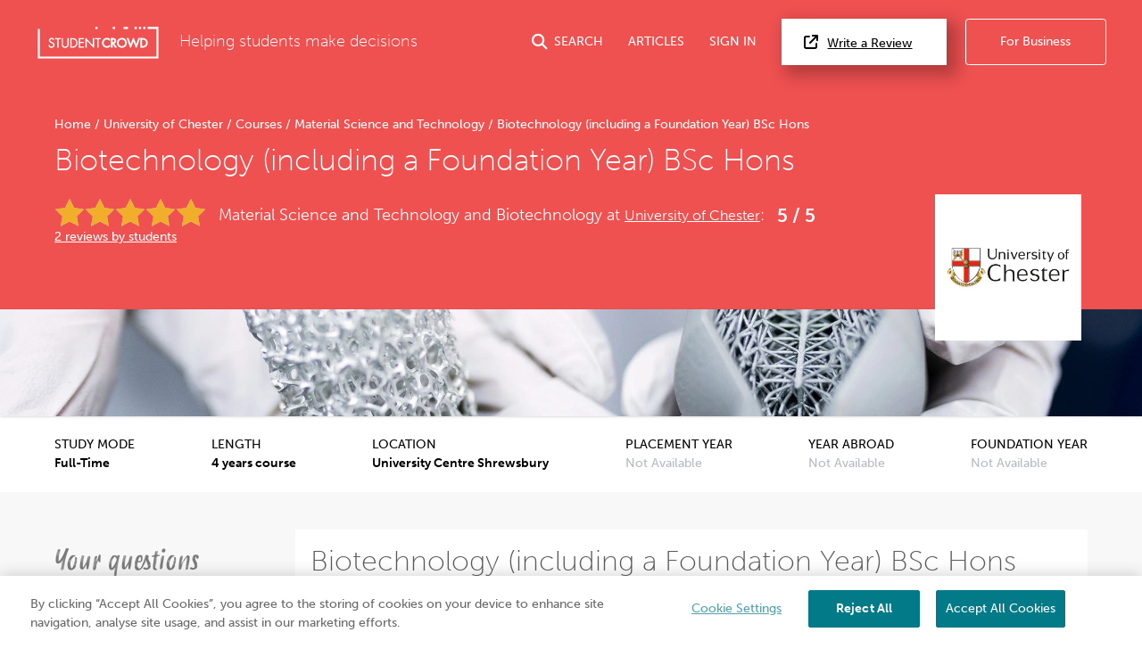

--- FILE ---
content_type: text/html; charset=UTF-8
request_url: https://www.studentcrowd.com/university-of-chester/biotechnology-including-a-foundation-year-bsc-hons-c67631
body_size: 20467
content:
<!DOCTYPE html><html><head><link rel="preconnect" href="https://cdn.cookielaw.org"><link rel="preconnect" href="https://media.studentcrowd.net"><script>
            window.dataLayer = window.dataLayer || [];

            window.sc = {
                searchApiUrl: 'http://search-api-71y54zpd.search-api.svc.cluster.local',
                fbPixelEventId: '',
            };

            window.runtimeConfig = window.runtimeConfig || {
                datadogRumEnabled: true,
                activeFeatureFlags: ["new_review_ratings","sync_index_score_average","new_review_something_flow","display_square_meters_min_max","display_tenancy_availability_public_api","hall_availability_field","include_replies_list_on_review","display_pinned_review_field","display_review_display_name_field"],
                internalTraffic: false
            };

            window.growthbookConfig = window.growthbookConfig || {
                clientKey: "sdk-iMXOt2MvdrB3GKBH",
                decryptionKey: "dMe22S0Y94BW6gCwM1IK4w==",
                apiHost: "https://cdn.growthbook.io",
                attributes: {
                    phpHost: "www.studentcrowd.com",
                    url: "https://www.studentcrowd.com/university-of-chester/biotechnology-including-a-foundation-year-bsc-hons-c67631"
                }
            }
        </script><script>
            // google tag manager
            (function(w,d,s,l,i){w[l]=w[l]||[];w[l].push({'gtm.start':
                new Date().getTime(),event:'gtm.js'});var f=d.getElementsByTagName(s)[0],
                j=d.createElement(s),dl=l!='dataLayer'?'&l='+l:'';j.async=true;j.src=
                'https://www.googletagmanager.com/gtm.js?id='+i+dl;f.parentNode.insertBefore(j,f);
            })(window,document,'script','dataLayer','GTM-TGVHP2Z');
        </script><meta charset="utf-8"><title>Biotechnology (including a Foundation Year) BSc Hons - University of Chester | StudentCrowd</title><meta property="og:site_name" content="StudentCrowd" /><meta name="viewport" content="width=device-width, initial-scale=1, maximum-scale=1, user-scalable=0"><meta name="p:domain_verify" content="d409a71011265dd5dc7257a749b811b9"/><meta name="mobile-web-app-capable" content="yes"><meta name="apple-mobile-web-app-status-bar-style" content="black"><meta name="apple-mobile-web-app-title" content="StudentCrowd"><meta name="description" content="Biotechnology (including a Foundation Year) BSc Hons in University of Chester"><link rel="canonical" href="https://www.studentcrowd.com/university-of-chester/biotechnology-including-a-foundation-year-bsc-hons-c67631"><script defer src="https://assets.studentcrowd.net/build-v2.1004.1/runtime.3826998a.js" data-ot-ignore></script><script defer src="https://assets.studentcrowd.net/build-v2.1004.1/stimulus.fce70a83.js" data-ot-ignore></script><link rel="stylesheet" href="https://assets.studentcrowd.net/build-v2.1004.1/main.760451d0.css">
    <script>
      window.CF_RAY = "9c1b935d3bd05751";
    </script></head><body><!-- Google Tag Manager (noscript) --><noscript><iframe src="https://www.googletagmanager.com/ns.html?id=GTM-TGVHP2Z" height="0" width="0" style="display:none;visibility:hidden"></iframe></noscript><!-- Google Tag Manager (noscript) End --><header class="tw-bg-sc-red tw-pt-6"><div class="tw-px-6 tw-pb-8"><div class="tw-mx-auto tw-max-w-8xl tw-flex tw-items-center tw-relative" data-controller="mobile-nav header-search login-modal"><a class="tw-mr-6" href="/" title="StudentCrowd"><?xml version="1.0" encoding="UTF-8" standalone="no"?><svg width="140px" height="37px" viewBox="0 0 121 33" version="1.1" xmlns="http://www.w3.org/2000/svg" xmlns:xlink="http://www.w3.org/1999/xlink" xmlns:sketch="http://www.bohemiancoding.com/sketch/ns"><!-- Generator: Sketch 3.0.4 (8053) - http://www.bohemiancoding.com/sketch --><title>StudentCrowd-RGB-Long</title><desc>Created with Sketch.</desc><defs><path id="path-1" d="M0.0076340694,-0.0143935743 L120.973662,-0.0143935743 L120.973662,31.8714859 L0.0076340694,31.8714859 L0.0076340694,-0.0143935743 Z"></path></defs><g id="Page-1" stroke="none" stroke-width="1" fill="none" fill-rule="evenodd" sketch:type="MSPage"><g id="StudentCrowd-RGB-Long" sketch:type="MSLayerGroup" transform="translate(0.000000, 1.000000)"><path d="M101.28438,-0.0143935743 L103.468232,-0.0143935743 L103.468232,2.1915502 L101.28438,2.1915502 L101.28438,-0.0143935743 Z" id="Fill-1" fill="#FFFFFF" sketch:type="MSShapeGroup"></path><path d="M96.916674,-0.0143935743 L99.1005268,-0.0143935743 L99.1005268,2.1915502 L96.916674,2.1915502 L96.916674,-0.0143935743 Z" id="Fill-2" fill="#FFFFFF" sketch:type="MSShapeGroup"></path><path d="M85.9971556,-0.0143935743 L90.3648612,-0.0143935743 L90.3648612,2.1915502 L85.9971556,2.1915502 L85.9971556,-0.0143935743 Z" id="Fill-3" fill="#FFFFFF" sketch:type="MSShapeGroup"></path><path d="M75.1824784,-0.0143935743 L77.3665857,-0.0143935743 L77.3665857,2.1915502 L75.1824784,2.1915502 L75.1824784,-0.0143935743 Z" id="Fill-4" fill="#FFFFFF" sketch:type="MSShapeGroup"></path><path d="M57.7112744,-0.0143935743 L59.8953817,-0.0143935743 L59.8953817,2.1915502 L57.7112744,2.1915502 L57.7112744,-0.0143935743 Z" id="Fill-5" fill="#FFFFFF" sketch:type="MSShapeGroup"></path><g id="Group-9"><mask id="mask-2" sketch:name="Clip 7" fill="white"><use xlink:href="#path-1"></use></mask><g id="Clip-7"></g><path d="M105.651958,-0.0143935743 L107.836065,-0.0143935743 L107.836065,2.1915502 L105.651958,2.1915502 L105.651958,-0.0143935743 Z" id="Fill-6" fill="#FFFFFF" sketch:type="MSShapeGroup" mask="url(#mask-2)"></path><path d="M120.939691,-0.0143935743 L110.020427,-0.0143935743 L110.020427,2.1915502 L118.78981,2.1915502 L118.78981,29.6657992 L2.18398002,29.6657992 L2.18398002,2.1915502 L0,2.1915502 L0,31.8714859 L120.973662,31.8714859 L120.973662,-0.0143935743 L120.939691,-0.0143935743" id="Fill-8" fill="#FFFFFF" sketch:type="MSShapeGroup" mask="url(#mask-2)"></path></g><path d="M69.3160778,10.9781847 C66.562469,10.9781847 64.320979,13.2413173 64.320979,16.0236466 C64.320979,18.7661365 66.562469,20.9977831 69.3160778,20.9977831 C70.3246656,20.9977831 71.3422871,20.6600482 72.1812713,20.0472932 L72.3303901,19.9386988 L72.3303901,17.6363695 L71.7158475,18.2568353 C71.0337434,18.9465703 70.1456467,19.342008 69.2809611,19.342008 C67.519654,19.342008 66.0310105,17.805751 66.0310105,15.9876627 C66.0310105,14.1706024 67.5084574,12.6342169 69.2571682,12.6342169 C70.1590063,12.6342169 71.0533375,13.0281124 71.7119033,13.7147631 L72.3303901,14.3606747 L72.3303901,12.0411245 L72.1853428,11.9321446 C71.3341441,11.2903454 70.3956625,10.9781847 69.3160778,10.9781847" id="Fill-10" fill="#FFFFFF" sketch:type="MSShapeGroup"></path><path d="M76.8365268,14.0460723 C76.8365268,14.9307631 76.3194458,15.2814779 74.9965889,15.2907309 L74.9965889,12.7895904 C76.2425962,12.7960161 76.8365268,12.9955984 76.8365268,14.0460723 L76.8365268,14.0460723 Z M78.5465584,13.97449 C78.5465584,12.0885462 77.3305783,11.1333012 74.9313176,11.1333012 L73.2859211,11.1333012 L73.2859211,20.8424096 L74.9965889,20.8424096 L74.9965889,17.3414297 L77.3847802,20.8424096 L79.4858034,20.8424096 L76.5797676,16.7100402 C77.7928212,16.3743614 78.5465584,15.3525462 78.5465584,13.97449 L78.5465584,13.97449 Z" id="Fill-11" fill="#FFFFFF" sketch:type="MSShapeGroup"></path><path d="M84.226306,19.342008 C82.4153775,19.342008 80.9421293,17.8373655 80.9421293,15.9876627 C80.9421293,14.1388594 82.4153775,12.6342169 84.226306,12.6342169 C86.0381251,12.6342169 87.5112461,14.1388594 87.5112461,15.9876627 C87.5112461,17.8373655 86.0381251,19.342008 84.226306,19.342008 L84.226306,19.342008 Z M84.226306,10.9781847 C81.4721882,10.9781847 79.2313344,13.2307791 79.2313344,15.9996145 C79.2313344,18.7561124 81.4721882,20.9977831 84.226306,20.9977831 C86.9806782,20.9977831 89.2222955,18.7561124 89.2222955,15.9996145 C89.2222955,13.2307791 86.9806782,10.9781847 84.226306,10.9781847 L84.226306,10.9781847 Z" id="Fill-12" fill="#FFFFFF" sketch:type="MSShapeGroup"></path><path d="M104.7874,19.1870201 L104.427962,19.1870201 L104.427962,12.7890763 L104.7874,12.7890763 C105.77792,12.7890763 106.585477,12.9222169 107.309951,13.5687711 C107.966862,14.1502972 108.343731,15.0321606 108.343731,15.9876627 C108.343731,16.9088514 107.990146,17.7493333 107.348248,18.3565622 C106.624029,19.0459116 105.800568,19.1870201 104.7874,19.1870201 L104.7874,19.1870201 Z M108.453789,12.3044498 C107.326746,11.3317269 106.158606,11.1333012 104.751647,11.1333012 L102.717294,11.1333012 L102.717294,20.8424096 L104.728108,20.8424096 C106.205046,20.8424096 107.348248,20.6384578 108.483307,19.6190843 C109.51098,18.6935261 110.05389,17.4416707 110.05389,15.9996145 C110.05389,14.491759 109.501183,13.2147149 108.453789,12.3044498 L108.453789,12.3044498 Z" id="Fill-13" fill="#FFFFFF" sketch:type="MSShapeGroup"></path><path d="M92.897082,17.1976225 L90.7930053,11.1333012 L88.9501409,11.1333012 L92.4537971,20.8424096 L93.3014332,20.8424096 L95.7515878,14.6874859 L98.2019968,20.8424096 L99.049633,20.8424096 L102.552526,11.1333012 L100.710298,11.1333012 L98.6057119,17.1976225 L96.1185321,10.9781847 L95.384898,10.9781847 L92.897082,17.1976225" id="Fill-14" fill="#FFFFFF" sketch:type="MSShapeGroup"></path><path d="M14.5855258,15.2259598 L13.9555878,14.9463133 C13.3350652,14.6637108 12.5628791,14.3114538 12.5628791,13.5771245 C12.5628791,12.8214618 13.192817,12.2295261 13.996939,12.2295261 C14.6786614,12.2295261 15.116857,12.5104578 15.5109022,13.1995502 L15.5773186,13.316241 L16.6253491,12.6369157 L16.5694932,12.5320482 C16.0443964,11.5511004 15.1159664,10.9887229 14.021877,10.9887229 C12.4470957,10.9887229 11.2597434,12.0855904 11.2597434,13.5393414 C11.2597434,14.9946345 12.3079012,15.597751 13.3843049,16.0918876 L14.0010105,16.3634378 C14.8690042,16.7642731 15.6186698,17.1099759 15.6186698,18.1188112 C15.6186698,19.0708434 14.8072955,19.8453976 13.8097771,19.8453976 C12.9112471,19.8453976 12.1874101,19.1638876 12.0494879,18.1889799 L12.0292576,18.0440161 L10.7513144,18.4061687 L10.7751073,18.5227309 C11.0911577,20.0798072 12.2921241,21.0856867 13.834715,21.0856867 C15.565613,21.0856867 16.9218055,19.7379598 16.9218055,18.0181847 C16.9218055,16.3972369 15.7675342,15.7501687 14.5855258,15.2259598" id="Fill-15" fill="#FFFFFF" sketch:type="MSShapeGroup"></path><path d="M17.3803586,12.3936386 L19.65353,12.3936386 L19.65353,20.9219598 L20.9567928,20.9219598 L20.9567928,12.3936386 L23.254775,12.3936386 L23.254775,11.1524498 L17.3803586,11.1524498 L17.3803586,12.3936386" id="Fill-16" fill="#FFFFFF" sketch:type="MSShapeGroup"></path><path d="M29.7205773,16.9456064 L29.720959,17.0915984 C29.7236309,17.7914859 29.7255394,18.5152771 29.2882345,19.0459116 C28.8874458,19.5313092 28.2002524,19.8453976 27.5372334,19.8453976 C26.8378254,19.8453976 26.0992292,19.4935261 25.7408097,18.9896225 C25.350836,18.4487068 25.3518538,17.7079518 25.3535079,17.0548434 L25.3535079,11.1524498 L24.0503722,11.1524498 L24.0503722,17.2357912 C24.0503722,18.244241 24.1239138,19.2210763 25.0125195,20.0778795 C25.650346,20.7088835 26.5941714,21.0856867 27.5372334,21.0856867 C28.5496383,21.0856867 29.5078412,20.6752129 30.1636078,19.9617028 C30.959205,19.1313735 31.0239674,18.235759 31.0239674,17.2357912 L31.0239674,11.1524498 L29.7205773,11.1524498 L29.7205773,16.9456064" id="Fill-17" fill="#FFFFFF" sketch:type="MSShapeGroup"></path><path d="M34.5698654,19.6808996 L33.9349653,19.6808996 L33.9349653,12.3936386 L34.5698654,12.3936386 C35.6759148,12.3936386 36.5816972,12.5443855 37.4085941,13.2824418 C38.1591504,13.9473735 38.5895846,14.9513253 38.5895846,16.0371406 C38.5895846,17.083759 38.186633,18.0408032 37.4552892,18.7320803 C36.6275016,19.5196145 35.7030158,19.6808996 34.5698654,19.6808996 L34.5698654,19.6808996 Z M38.2867666,12.3318233 C37.1522166,11.3534458 35.9655005,11.1524498 34.5324585,11.1524498 L32.6319569,11.1524498 L32.6319569,20.9219598 L34.5068843,20.9219598 C36.0110505,20.9219598 37.1718107,20.7155663 38.3137403,19.6904096 C39.3471388,18.7603534 39.8920841,17.5013012 39.8920841,16.0498635 C39.8920841,14.5305703 39.3375962,13.2444016 38.2867666,12.3318233 L38.2867666,12.3318233 Z" id="Fill-18" fill="#FFFFFF" sketch:type="MSShapeGroup"></path><path d="M41.1005573,20.9219598 L46.2380315,20.9219598 L46.2380315,19.6808996 L42.4034385,19.6808996 L42.4034385,16.2031807 L46.1256835,16.2031807 L46.1256835,14.9627631 L42.4034385,14.9627631 L42.4034385,12.3936386 L46.2380315,12.3936386 L46.2380315,11.1524498 L41.1005573,11.1524498 L41.1005573,20.9219598" id="Fill-19" fill="#FFFFFF" sketch:type="MSShapeGroup"></path><path d="M57.3641788,12.3936386 L59.6368412,12.3936386 L59.6368412,20.9219598 L60.9404858,20.9219598 L60.9404858,12.3936386 L63.2385952,12.3936386 L63.2385952,11.1524498 L57.3641788,11.1524498 L57.3641788,12.3936386" id="Fill-20" fill="#FFFFFF" sketch:type="MSShapeGroup"></path><path d="M55.1770179,11.1524498 L55.1770179,18.3282892 L48.3963102,11.1524498 L47.8330431,11.1524498 L47.8330431,20.9219598 L49.1364332,20.9219598 L49.1364332,13.7833896 L55.8933481,20.9219598 L56.4807897,20.9219598 L56.4807897,11.1524498 L55.1770179,11.1524498" id="Fill-21" fill="#FFFFFF" sketch:type="MSShapeGroup"></path></g></g></svg></a><span class="tw-font-extralight tw-text-white tw-text-xl tw-hidden md:tw-block">
        Helping students make decisions
    </span><a href="#"
       class="tw-group tw-text-white tw-no-underline tw-ml-auto js-search-toggle lg:tw-flex lg:tw-items-center tw-text-nowrap
        "
       data-action="header-search#toggle"
    ><i class="fas fa-search tw-text-xl tw-mr-2"></i><span class="tw-hidden md:tw-inline">SEARCH</span></a><a href="/page/articles"
       class="tw-group tw-text-white tw-no-underline tw-ml-8 tw-hidden lg:tw-flex lg:tw-items-center"
    >
        ARTICLES
    </a><a href="#"
       class="tw-group tw-text-white tw-no-underline tw-ml-8 tw-mr-2 tw-text-nowrap tw-hidden lg:tw-flex lg:tw-items-center"
       data-action="click->login-modal#openModal"
    >
        SIGN IN
    </a><a href="#" data-testid="open-mobile-nav" data-action="click->mobile-nav#toggle" class="tw-ml-4 tw-text-white tw-text-2xl lg:tw-hidden"><i class="fas fa-bars"></i></a><a href="/reviews"
       class="tw-text-base tw-bg-white tw-text-black tw-border-0 tw-py-4 tw-pl-7 tw-pr-11 tw-ml-6 tw-shadow-3xl tw-text-nowrap tw-hidden
       lg:tw-block"
    ><i class="fas fa-external-link tw-mr-3 tw-text-lg"></i>Write a Review
    </a><a href="http://products.studentcrowd.com?utm_source=studentcrowd.com"
       target="_blank"
       class="track-b2b-click tw-bg-sc-red tw-hidden tw-text-white tw-border tw-border-white tw-rounded tw-no-underline tw-ml-6 tw-py-4 tw-px-11 tw-text-nowrap lg:tw-block"
    >
        For Business
    </a></div></div><div class="site-search tw-bg-white" data-controller="search"><div id="header-search-container"
         class="container tw-h-0 tw-transition-[height] tw-duration-200 tw-overflow-hidden"
    ><div class="grid"><div class="grid__col 1 p-"><span class="btn site-search__btn"><span class="glyphicons glyphicons-search"></span></span><form action="/search"
                      method="post"
                      data-action="search#submit"
                      data-turbo-frame="results"
                      data-search-target="form"
                      data-turbo="true"
                ><input id="header-search-input"
                           type="text"
                           placeholder="search universities, accommodation etc..."
                           class="site-search__input"
                           data-action="input->search#input keydown->search#keyDown blur->search#blur focus->search#focus"
                           name="q"
                    /></form></div></div></div><div data-search-target="results" id="target" class="tw-relative tw-max-w-8xl tw-mx-auto"><turbo-frame id="results"></turbo-frame></div></div><script type="application/ld+json">{"@context":"https://schema.org","@type":"Course","name":"Biotechnology (including a Foundation Year) BSc Hons","description":"Learn about developing technologies that aim to combat disease, harness microorganisms to clean up the environment and facilitate food production, on this highly practical course","provider":{"@type":"Organization","name":"University of Chester","sameAs":"https://www.studentcrowd.com/university-l1001424-s1008609-university-of-chester"},"hasCourseInstance":{"@type":"CourseInstance","courseMode":"Onsite","courseSchedule":{"@type":"Schedule","repeatCount":48,"repeatFrequency":"Monthly"}},"offers":{"@type":"Offer","category":"Paid"},"reviews":[{"@type":"Review","author":{"@type":"Person","name":"member12137065"},"reviewRating":{"@type":"Rating","ratingValue":5},"reviewBody":"Good place for international students to start their higher studies here. Highly recommended this place","datePublished":"2025-02-14T16:52:45+00:00"}],"aggregateRating":{"@type":"AggregateRating","ratingValue":5,"reviewCount":1,"worstRating":1,"bestRating":5}}</script><div class="tw-relative tw-max-w-8xl tw-mx-auto tw-pt-8 tw-px-6 tw-pb-6"><div class="tw-w-[103px] tw-h-[103px] tw-mb-4
                md:tw-absolute md:tw-right-8 md:-tw-bottom-10 md:tw-w-[164px] md:tw-h-[164px] md:tw-mb-0 md:tw-z-10"
        ><img src="https://media.studentcrowd.net/q91/uni-logos/406.jpg?q=1757350418" alt="University of Chester"/></div><div class="tw-mb-4 md:tw-mb-2"><a class="tw-text-base tw-text-white tw-no-underline hover:tw-underline" href="/">
            Home
        </a><span class="tw-text-white">/</span><a class="tw-text-base tw-text-white tw-no-underline hover:tw-underline" href="/university-l101425-s1008609-university-l1001424-s1008609-university_of_chester-chester">
            University of Chester
        </a><span class="tw-text-white">/</span><a class="tw-text-base tw-text-white tw-no-underline hover:tw-underline" href="/university-of-chester/courses">
            Courses
        </a><span class="tw-text-white">/</span><a class="tw-text-base tw-text-white tw-no-underline hover:tw-underline" href="/university-of-chester/courses/material-science-and-technology">
            Material Science and Technology
        </a><span class="tw-text-white">/</span><span class="tw-text-base tw-ml-1 tw-text-white">Biotechnology (including a Foundation Year) BSc Hons</span><script type="application/ld+json">{"@context":"https://schema.org","@type":"BreadcrumbList","itemListElement":[{"@type":"ListItem","name":"Home","item":{"@type":"Thing","@id":"https://www.studentcrowd.com/"},"position":1},{"@type":"ListItem","name":"University of Chester","item":{"@type":"Thing","@id":"https://www.studentcrowd.com/university-l101425-s1008609-university-l1001424-s1008609-university_of_chester-chester"},"position":2},{"@type":"ListItem","name":"Courses","item":{"@type":"Thing","@id":"https://www.studentcrowd.com/university-of-chester/courses"},"position":3},{"@type":"ListItem","name":"Material Science and Technology","item":{"@type":"Thing","@id":"https://www.studentcrowd.com/university-of-chester/courses/material-science-and-technology"},"position":4},{"@type":"ListItem","name":"Biotechnology (including a Foundation Year) BSc Hons","item":{"@type":"Thing","@id":"https://www.studentcrowd.com/university-of-chester/biotechnology-including-a-foundation-year-bsc-hons-c67631"},"position":5}]}</script></div><h1 class="tw-text-white tw-mb-16 md:tw-mb-6">
            Biotechnology (including a Foundation Year) BSc Hons
        </h1><div class="md:tw-flex md:tw-items-start md:tw-flex-wrap md:tw-mb-12 md:tw-pr-[200px]"><div class="tw-mb-2 md:tw-w-[170px] md:tw-mr-4"><div class="stars--lg stars--lg--5 tw-align-middle tw-mr-2"></div><a href="#how-good-is-this-course" class="tw-text-white">2 reviews by students</a></div><span class="tw-mb-2 tw-text-white tw-text-lg tw-font-light md:tw-text-xl md:tw-pt-2">
                Material Science and Technology and Biotechnology at
                <a href="/university-l1001424-s1008609-university_of_chester-chester" title="University of Chester" class="tw-text-white"><h2 class="tw-text-white tw-text-lg tw-font-light tw-inline">University of Chester</h2></a></span><span class="tw-mb-2 tw-text-white tw-text-lg tw-font-light md:tw-mr-4 md:tw-text-xl md:tw-pt-2 tw-left-">:</span><div class="tw-text-white tw-font-bold tw-text-2xl md:tw-leading-11">5 / 5</div></div></div><div class="sc-bg-course-category-86 tw-bg-cover tw-bg-center tw-h-[120px] tw-shadow tw-relative"></div></header><section class="tw-bg-white tw-text-black tw-border-b tw-border-sc-silver-sand md:tw-px-0 md:tw-border-0"><div class="tw-mx-auto tw-max-w-8xl
                md:tw-flex md:tw-justify-between md:tw-p-6"
    ><div class="md:tw-flex md:tw-flex-col"><h4 class="tw-text-black tw-text-base tw-font-normal tw-m-0 tw-inline-block">STUDY MODE</h4><span class="tw-float-right tw-font-semibold">Full-Time</span></div><div class="md:tw-flex md:tw-flex-col"><h4 class="tw-text-black tw-text-base tw-font-normal tw-m-0 tw-inline-block">LENGTH</h4><span class="tw-float-right tw-font-semibold">
                4 years course
            </span></div><div class="md:tw-flex md:tw-flex-col"><h4 class="tw-text-black tw-text-base tw-font-normal tw-m-0 tw-inline-block">LOCATION</h4><span class="tw-float-right tw-font-semibold">University Centre Shrewsbury</span></div><div class="md:tw-flex md:tw-flex-col"><h4 class="tw-text-black tw-text-base tw-font-normal tw-m-0 tw-inline-block">PLACEMENT YEAR</h4><span class="tw-float-right tw-text-sc-silver-sand">Not Available</span></div><div class="md:tw-flex md:tw-flex-col"><h4 class="tw-text-black tw-text-base tw-font-normal tw-m-0 tw-inline-block">YEAR ABROAD</h4><span class="tw-float-right tw-text-sc-silver-sand">Not Available</span></div><div class="md:tw-flex md:tw-flex-col"><h4 class="tw-text-black tw-text-base tw-font-normal tw-m-0 tw-inline-block">FOUNDATION YEAR</h4><span class="tw-float-right tw-text-sc-silver-sand">Not Available</span></div></div></section><!-- Global search empty because it is included in 'course/_header.html.twig' --><nav id="mobile-nav" data-controller="mobile-nav" class="lg:tw-hidden tw-fixed tw-bg-sc-red tw-inset-x-0 tw-mb-0 tw-top-0 tw-h-0 tw-overflow-hidden tw-transition-all tw-z-20"><div class="tw-flex tw-items-center tw-justify-between tw-mb-8 tw-px-6 tw-pt-6"><a class="tw-mr-6" href="/"><?xml version="1.0" encoding="UTF-8" standalone="no"?><svg width="140px" height="37px" viewBox="0 0 121 33" version="1.1" xmlns="http://www.w3.org/2000/svg" xmlns:xlink="http://www.w3.org/1999/xlink" xmlns:sketch="http://www.bohemiancoding.com/sketch/ns"><!-- Generator: Sketch 3.0.4 (8053) - http://www.bohemiancoding.com/sketch --><title>StudentCrowd-RGB-Long</title><desc>Created with Sketch.</desc><defs><path id="path-1" d="M0.0076340694,-0.0143935743 L120.973662,-0.0143935743 L120.973662,31.8714859 L0.0076340694,31.8714859 L0.0076340694,-0.0143935743 Z"></path></defs><g id="Page-1" stroke="none" stroke-width="1" fill="none" fill-rule="evenodd" sketch:type="MSPage"><g id="StudentCrowd-RGB-Long" sketch:type="MSLayerGroup" transform="translate(0.000000, 1.000000)"><path d="M101.28438,-0.0143935743 L103.468232,-0.0143935743 L103.468232,2.1915502 L101.28438,2.1915502 L101.28438,-0.0143935743 Z" id="Fill-1" fill="#FFFFFF" sketch:type="MSShapeGroup"></path><path d="M96.916674,-0.0143935743 L99.1005268,-0.0143935743 L99.1005268,2.1915502 L96.916674,2.1915502 L96.916674,-0.0143935743 Z" id="Fill-2" fill="#FFFFFF" sketch:type="MSShapeGroup"></path><path d="M85.9971556,-0.0143935743 L90.3648612,-0.0143935743 L90.3648612,2.1915502 L85.9971556,2.1915502 L85.9971556,-0.0143935743 Z" id="Fill-3" fill="#FFFFFF" sketch:type="MSShapeGroup"></path><path d="M75.1824784,-0.0143935743 L77.3665857,-0.0143935743 L77.3665857,2.1915502 L75.1824784,2.1915502 L75.1824784,-0.0143935743 Z" id="Fill-4" fill="#FFFFFF" sketch:type="MSShapeGroup"></path><path d="M57.7112744,-0.0143935743 L59.8953817,-0.0143935743 L59.8953817,2.1915502 L57.7112744,2.1915502 L57.7112744,-0.0143935743 Z" id="Fill-5" fill="#FFFFFF" sketch:type="MSShapeGroup"></path><g id="Group-9"><mask id="mask-2" sketch:name="Clip 7" fill="white"><use xlink:href="#path-1"></use></mask><g id="Clip-7"></g><path d="M105.651958,-0.0143935743 L107.836065,-0.0143935743 L107.836065,2.1915502 L105.651958,2.1915502 L105.651958,-0.0143935743 Z" id="Fill-6" fill="#FFFFFF" sketch:type="MSShapeGroup" mask="url(#mask-2)"></path><path d="M120.939691,-0.0143935743 L110.020427,-0.0143935743 L110.020427,2.1915502 L118.78981,2.1915502 L118.78981,29.6657992 L2.18398002,29.6657992 L2.18398002,2.1915502 L0,2.1915502 L0,31.8714859 L120.973662,31.8714859 L120.973662,-0.0143935743 L120.939691,-0.0143935743" id="Fill-8" fill="#FFFFFF" sketch:type="MSShapeGroup" mask="url(#mask-2)"></path></g><path d="M69.3160778,10.9781847 C66.562469,10.9781847 64.320979,13.2413173 64.320979,16.0236466 C64.320979,18.7661365 66.562469,20.9977831 69.3160778,20.9977831 C70.3246656,20.9977831 71.3422871,20.6600482 72.1812713,20.0472932 L72.3303901,19.9386988 L72.3303901,17.6363695 L71.7158475,18.2568353 C71.0337434,18.9465703 70.1456467,19.342008 69.2809611,19.342008 C67.519654,19.342008 66.0310105,17.805751 66.0310105,15.9876627 C66.0310105,14.1706024 67.5084574,12.6342169 69.2571682,12.6342169 C70.1590063,12.6342169 71.0533375,13.0281124 71.7119033,13.7147631 L72.3303901,14.3606747 L72.3303901,12.0411245 L72.1853428,11.9321446 C71.3341441,11.2903454 70.3956625,10.9781847 69.3160778,10.9781847" id="Fill-10" fill="#FFFFFF" sketch:type="MSShapeGroup"></path><path d="M76.8365268,14.0460723 C76.8365268,14.9307631 76.3194458,15.2814779 74.9965889,15.2907309 L74.9965889,12.7895904 C76.2425962,12.7960161 76.8365268,12.9955984 76.8365268,14.0460723 L76.8365268,14.0460723 Z M78.5465584,13.97449 C78.5465584,12.0885462 77.3305783,11.1333012 74.9313176,11.1333012 L73.2859211,11.1333012 L73.2859211,20.8424096 L74.9965889,20.8424096 L74.9965889,17.3414297 L77.3847802,20.8424096 L79.4858034,20.8424096 L76.5797676,16.7100402 C77.7928212,16.3743614 78.5465584,15.3525462 78.5465584,13.97449 L78.5465584,13.97449 Z" id="Fill-11" fill="#FFFFFF" sketch:type="MSShapeGroup"></path><path d="M84.226306,19.342008 C82.4153775,19.342008 80.9421293,17.8373655 80.9421293,15.9876627 C80.9421293,14.1388594 82.4153775,12.6342169 84.226306,12.6342169 C86.0381251,12.6342169 87.5112461,14.1388594 87.5112461,15.9876627 C87.5112461,17.8373655 86.0381251,19.342008 84.226306,19.342008 L84.226306,19.342008 Z M84.226306,10.9781847 C81.4721882,10.9781847 79.2313344,13.2307791 79.2313344,15.9996145 C79.2313344,18.7561124 81.4721882,20.9977831 84.226306,20.9977831 C86.9806782,20.9977831 89.2222955,18.7561124 89.2222955,15.9996145 C89.2222955,13.2307791 86.9806782,10.9781847 84.226306,10.9781847 L84.226306,10.9781847 Z" id="Fill-12" fill="#FFFFFF" sketch:type="MSShapeGroup"></path><path d="M104.7874,19.1870201 L104.427962,19.1870201 L104.427962,12.7890763 L104.7874,12.7890763 C105.77792,12.7890763 106.585477,12.9222169 107.309951,13.5687711 C107.966862,14.1502972 108.343731,15.0321606 108.343731,15.9876627 C108.343731,16.9088514 107.990146,17.7493333 107.348248,18.3565622 C106.624029,19.0459116 105.800568,19.1870201 104.7874,19.1870201 L104.7874,19.1870201 Z M108.453789,12.3044498 C107.326746,11.3317269 106.158606,11.1333012 104.751647,11.1333012 L102.717294,11.1333012 L102.717294,20.8424096 L104.728108,20.8424096 C106.205046,20.8424096 107.348248,20.6384578 108.483307,19.6190843 C109.51098,18.6935261 110.05389,17.4416707 110.05389,15.9996145 C110.05389,14.491759 109.501183,13.2147149 108.453789,12.3044498 L108.453789,12.3044498 Z" id="Fill-13" fill="#FFFFFF" sketch:type="MSShapeGroup"></path><path d="M92.897082,17.1976225 L90.7930053,11.1333012 L88.9501409,11.1333012 L92.4537971,20.8424096 L93.3014332,20.8424096 L95.7515878,14.6874859 L98.2019968,20.8424096 L99.049633,20.8424096 L102.552526,11.1333012 L100.710298,11.1333012 L98.6057119,17.1976225 L96.1185321,10.9781847 L95.384898,10.9781847 L92.897082,17.1976225" id="Fill-14" fill="#FFFFFF" sketch:type="MSShapeGroup"></path><path d="M14.5855258,15.2259598 L13.9555878,14.9463133 C13.3350652,14.6637108 12.5628791,14.3114538 12.5628791,13.5771245 C12.5628791,12.8214618 13.192817,12.2295261 13.996939,12.2295261 C14.6786614,12.2295261 15.116857,12.5104578 15.5109022,13.1995502 L15.5773186,13.316241 L16.6253491,12.6369157 L16.5694932,12.5320482 C16.0443964,11.5511004 15.1159664,10.9887229 14.021877,10.9887229 C12.4470957,10.9887229 11.2597434,12.0855904 11.2597434,13.5393414 C11.2597434,14.9946345 12.3079012,15.597751 13.3843049,16.0918876 L14.0010105,16.3634378 C14.8690042,16.7642731 15.6186698,17.1099759 15.6186698,18.1188112 C15.6186698,19.0708434 14.8072955,19.8453976 13.8097771,19.8453976 C12.9112471,19.8453976 12.1874101,19.1638876 12.0494879,18.1889799 L12.0292576,18.0440161 L10.7513144,18.4061687 L10.7751073,18.5227309 C11.0911577,20.0798072 12.2921241,21.0856867 13.834715,21.0856867 C15.565613,21.0856867 16.9218055,19.7379598 16.9218055,18.0181847 C16.9218055,16.3972369 15.7675342,15.7501687 14.5855258,15.2259598" id="Fill-15" fill="#FFFFFF" sketch:type="MSShapeGroup"></path><path d="M17.3803586,12.3936386 L19.65353,12.3936386 L19.65353,20.9219598 L20.9567928,20.9219598 L20.9567928,12.3936386 L23.254775,12.3936386 L23.254775,11.1524498 L17.3803586,11.1524498 L17.3803586,12.3936386" id="Fill-16" fill="#FFFFFF" sketch:type="MSShapeGroup"></path><path d="M29.7205773,16.9456064 L29.720959,17.0915984 C29.7236309,17.7914859 29.7255394,18.5152771 29.2882345,19.0459116 C28.8874458,19.5313092 28.2002524,19.8453976 27.5372334,19.8453976 C26.8378254,19.8453976 26.0992292,19.4935261 25.7408097,18.9896225 C25.350836,18.4487068 25.3518538,17.7079518 25.3535079,17.0548434 L25.3535079,11.1524498 L24.0503722,11.1524498 L24.0503722,17.2357912 C24.0503722,18.244241 24.1239138,19.2210763 25.0125195,20.0778795 C25.650346,20.7088835 26.5941714,21.0856867 27.5372334,21.0856867 C28.5496383,21.0856867 29.5078412,20.6752129 30.1636078,19.9617028 C30.959205,19.1313735 31.0239674,18.235759 31.0239674,17.2357912 L31.0239674,11.1524498 L29.7205773,11.1524498 L29.7205773,16.9456064" id="Fill-17" fill="#FFFFFF" sketch:type="MSShapeGroup"></path><path d="M34.5698654,19.6808996 L33.9349653,19.6808996 L33.9349653,12.3936386 L34.5698654,12.3936386 C35.6759148,12.3936386 36.5816972,12.5443855 37.4085941,13.2824418 C38.1591504,13.9473735 38.5895846,14.9513253 38.5895846,16.0371406 C38.5895846,17.083759 38.186633,18.0408032 37.4552892,18.7320803 C36.6275016,19.5196145 35.7030158,19.6808996 34.5698654,19.6808996 L34.5698654,19.6808996 Z M38.2867666,12.3318233 C37.1522166,11.3534458 35.9655005,11.1524498 34.5324585,11.1524498 L32.6319569,11.1524498 L32.6319569,20.9219598 L34.5068843,20.9219598 C36.0110505,20.9219598 37.1718107,20.7155663 38.3137403,19.6904096 C39.3471388,18.7603534 39.8920841,17.5013012 39.8920841,16.0498635 C39.8920841,14.5305703 39.3375962,13.2444016 38.2867666,12.3318233 L38.2867666,12.3318233 Z" id="Fill-18" fill="#FFFFFF" sketch:type="MSShapeGroup"></path><path d="M41.1005573,20.9219598 L46.2380315,20.9219598 L46.2380315,19.6808996 L42.4034385,19.6808996 L42.4034385,16.2031807 L46.1256835,16.2031807 L46.1256835,14.9627631 L42.4034385,14.9627631 L42.4034385,12.3936386 L46.2380315,12.3936386 L46.2380315,11.1524498 L41.1005573,11.1524498 L41.1005573,20.9219598" id="Fill-19" fill="#FFFFFF" sketch:type="MSShapeGroup"></path><path d="M57.3641788,12.3936386 L59.6368412,12.3936386 L59.6368412,20.9219598 L60.9404858,20.9219598 L60.9404858,12.3936386 L63.2385952,12.3936386 L63.2385952,11.1524498 L57.3641788,11.1524498 L57.3641788,12.3936386" id="Fill-20" fill="#FFFFFF" sketch:type="MSShapeGroup"></path><path d="M55.1770179,11.1524498 L55.1770179,18.3282892 L48.3963102,11.1524498 L47.8330431,11.1524498 L47.8330431,20.9219598 L49.1364332,20.9219598 L49.1364332,13.7833896 L55.8933481,20.9219598 L56.4807897,20.9219598 L56.4807897,11.1524498 L55.1770179,11.1524498" id="Fill-21" fill="#FFFFFF" sketch:type="MSShapeGroup"></path></g></g></svg></a><button data-action="click->mobile-nav#toggle" class="tw-text-white tw-text-2xl"><i class="far fa-times"></i></button></div><ul class="tw-list-none tw-m-0" data-controller="login-modal"><li><a href="/reviews"
               class="tw-block tw-no-underline tw-px-6 tw-py-3 tw-text-3xl tw-text-white hover:tw-bg-white hover:tw-text-sc-red "
    >
        Write a Review
    </a></li><li><a href="http://products.studentcrowd.com?utm_source=studentcrowd.com"
               class="tw-block tw-no-underline tw-px-6 tw-py-3 tw-text-3xl tw-text-white hover:tw-bg-white hover:tw-text-sc-red track-b2b-click"
    >
        For Business
    </a></li><li><a href="/page/league-tables"
               class="tw-block tw-no-underline tw-px-6 tw-py-3 tw-text-3xl tw-text-white hover:tw-bg-white hover:tw-text-sc-red "
    >
        League Tables
    </a></li><li><a href="/page/university"
               class="tw-block tw-no-underline tw-px-6 tw-py-3 tw-text-3xl tw-text-white hover:tw-bg-white hover:tw-text-sc-red "
    >
        Universities
    </a></li><li><a href="/courses"
               class="tw-block tw-no-underline tw-px-6 tw-py-3 tw-text-3xl tw-text-white hover:tw-bg-white hover:tw-text-sc-red "
    >
        Courses
    </a></li><li><a href="/page/accommodation"
               class="tw-block tw-no-underline tw-px-6 tw-py-3 tw-text-3xl tw-text-white hover:tw-bg-white hover:tw-text-sc-red "
    >
        Accommodation
    </a></li><li><a href="/page/location"
               class="tw-block tw-no-underline tw-px-6 tw-py-3 tw-text-3xl tw-text-white hover:tw-bg-white hover:tw-text-sc-red "
    >
        Locations
    </a></li><li><a href="/page/articles"
               class="tw-block tw-no-underline tw-px-6 tw-py-3 tw-text-3xl tw-text-white hover:tw-bg-white hover:tw-text-sc-red "
    >
        Articles
    </a></li><li><a href="/login"
                    data-action="click-&gt;mobile-nav#toggle click-&gt;login-modal#openModal"
               class="tw-block tw-no-underline tw-px-6 tw-py-3 tw-text-3xl tw-text-white hover:tw-bg-white hover:tw-text-sc-red btn-show-login-modal"
    >
        Sign in
    </a></li></ul></nav><main class="tw-bg-default tw-pt-0 md:tw-pt-12 tw-pb-24"><section class="tw-flex tw-mx-auto tw-max-w-8xl tw-mb-14 md:tw-px-6 md:tw-mb-16" ><div class="tw-hidden md:tw-block md:tw-py-5 md:tw-pr-8 md:tw-basis-[270px]"><h2 class="tw-font-smoothy tw-text-4xl tw-text-sc-grey tw-italic">
            Your questions answered&nbsp;...
        </h2><div class="tw-text-black tw-uppercase tw-font-light"><a href="#how-do-i-apply-and-how-easy-is-it-to-get-in"
               class="tw-block tw-no-underline hover:tw-underline tw-mb-4"
            ><h3 class="tw-text-sc-grey tw-text-base tw-font-light">How do I apply and how easy is it to get in?</h3></a><a href="#how-good-is-this-course"
               class="tw-block tw-no-underline hover:tw-underline tw-mb-4"
            ><h3 class="tw-text-sc-grey tw-text-base tw-font-light">How good is this course?</h3></a></div></div><div class="md:tw-basis-[890px] md:tw-flex-grow"><turbo-frame id="course-description"><div class="tw-bg-white tw-mb-8"><div class="tw-p-5"><h2 class="tw-mb-8 tw-text-sc-mid-grey tw-text-4xl">Biotechnology (including a Foundation Year) BSc Hons</h2><div class="tw-text-xl tw-text-sc-mid-grey tw-font-extralight tw-mb-6 markdown"><p>Learn about developing technologies that aim to combat disease, harness microorganisms to clean up the environment and facilitate food production, on this highly practical course.</p><p>If you: have an interest</p><a data-turbo="true"
                       rel="noindex nofollow"
                       href="/university-of-chester/biotechnology-including-a-foundation-year-bsc-hons-c67631/description"
                    >read more</a></div><a class="btn btn--md btn--outlined btn--border-blue tw-w-full !tw-py-3 !tw-leading-normal !tw-text-left
                !tw-flex tw-items-center md:tw-w-auto md:!tw-inline-block"
               href="https://www1.chester.ac.uk/study/undergraduate/biotechnology-shrewsbury?mode=393-28630"
               title="Biotechnology (including a Foundation Year) BSc Hons - University of Chester"
            >
                Course webpage on University of Chester <i class="fas fa-external-link tw-ml-auto tw-pl-1"></i></a></div></div></turbo-frame><div class="tw-bg-white"><h3 class="tw-text-2.5xl tw-leading-8 tw-p-4 tw-m-0 tw-border-sc-porcelain tw-border-b-4">
            Most helpful review for Material Science and Technology and Biotechnology at
            <a href="/university-l1001424-s1008609-university_of_chester-chester" title="University of Chester" class="tw-underline">University of Chester</a></h3></div><div class="tw-bg-white tw-flex tw-flex-wrap tw-items-end tw-justify-between"><span class="tw-py-4 tw-px-4 tw-text-sc-silver-sand tw-border-b tw-border-sc-silver tw-basis-full tw-order-1
                 md:tw-border-0 md:tw-basis-auto md:tw-p-0 md:tw-mr-8 md:tw-order-2 md:tw-ml-auto"
    >
        member12137065
    </span><div class="stars--lg stars--lg--5 tw-ml-4 tw-order-2 tw-mt-4
                md:tw-order-1"
    ></div><span class="tw-text-sc-silver-sand tw-pr-4 tw-order-3 tw-mt-4
                 xs:tw-pr-8">
        14th February 25
    </span></div><div class="tw-bg-white tw-p-4" data-controller="review"><h4 class="tw-mt-5 tw-text-black tw-font-normal">
        Biotechnology (including a Foundation Year), BSc Hons FullTime
    </h4><p class="tw-leading-8">
        Good place for international students to start their higher studies here. Highly recommended this place
            </p><div class="tw-flex tw-flex-wrap tw-text-black tw-mb-4 "><div class="tw-flex tw-align-center tw-mb-4 tw-basis-full
                        md:tw-basis-1/2
                        xl:tw-basis-1/3"
            ><div class="stars--md stars--md--5"></div><span class="tw-pl-4">Value for Money</span></div><div class="tw-flex tw-align-center tw-mb-4 tw-basis-full
                        md:tw-basis-1/2
                        xl:tw-basis-1/3"
            ><div class="stars--md stars--md--5"></div><span class="tw-pl-4">Teaching Quality</span></div><div class="tw-flex tw-align-center tw-mb-4 tw-basis-full
                        md:tw-basis-1/2
                        xl:tw-basis-1/3"
            ><div class="stars--md stars--md--5"></div><span class="tw-pl-4">Personal Tutor</span></div><div class="tw-flex tw-align-center tw-mb-4 tw-basis-full
                        md:tw-basis-1/2
                        xl:tw-basis-1/3"
            ><div class="stars--md stars--md--5"></div><span class="tw-pl-4">Course Content</span></div><div class="tw-flex tw-align-center tw-mb-4 tw-basis-full
                        md:tw-basis-1/2
                        xl:tw-basis-1/3"
            ><div class="stars--md stars--md--5"></div><span class="tw-pl-4">Job Prospects</span></div></div><div class="tw-flex tw-justify-between tw-items-center"><span class="tw-text-sc-silver-sand tw-text-xs">
            All reviews are the views of StudentCrowd members, not of StudentCrowd Limited
            </span><a href="mailto:report@studentcrowd.com?subject=StudentCrowd: report a review 272906&body=272906"><i class="glyphicons glyphicons-flag tw-underline tw-text-sc-silver-sand"></i></a></div></div><div class="md:tw-hidden"></div></div></section><section class="tw-mx-auto tw-max-w-8xl tw-px-4 md:tw-px-6"><h2 id="how-do-i-apply-and-how-easy-is-it-to-get-in" class="tw-font-bold tw-text-sc-blue-grey tw-text-4xl tw-mb-6">
        How do I apply and how easy is it to get in?
    </h2><div class="tw-mb-12"><svg width="48" height="7" viewBox="0 0 48 7" fill="none" xmlns="http://www.w3.org/2000/svg"><path d="M46.7845 4.74574L46.2035 4.91569L45.6224 5.08565C45.4097 5.08586 45.1989 5.12913 45.0014 5.21311C44.5205 5.52115 43.9996 5.07502 43.5589 5.27684C43.1983 4.93694 42.8276 5.18124 42.467 5.16C42.2291 5.12478 41.9945 5.06792 41.7658 4.99005C41.6224 4.97951 41.4784 4.97951 41.335 4.99005C41.0447 4.97412 40.7538 4.97412 40.4635 4.99005C39.2214 5.08565 37.9692 5.18124 36.717 5.29809C36.4165 5.3495 36.1213 5.43131 35.8355 5.54239C35.7854 5.54239 35.7454 5.65923 35.7053 5.71234C35.6652 5.76545 35.6251 5.83981 35.5851 5.81856C35.2846 5.70172 34.9941 5.96727 34.6935 5.96727C34.393 5.96727 34.1626 5.96727 33.9022 5.96727C33.7764 5.94147 33.6472 5.94147 33.5215 5.96727C33.0926 6.0682 32.6481 6.0682 32.2192 5.96727C32.069 5.96727 31.9287 6.09474 31.7785 6.10536C31.2075 6.17971 30.6365 6.2222 30.0555 6.28593C29.7149 6.28593 29.3843 6.39215 29.0538 6.40278C28.7708 6.39503 28.4891 6.35947 28.2123 6.29656C28.0675 6.2472 27.9149 6.22929 27.7634 6.24389C27.6119 6.25849 27.4648 6.3053 27.3308 6.38153C27.2106 6.46651 27.0603 6.3178 26.9301 6.30718C26.5194 6.30718 26.1287 6.02038 25.708 6.2222C25.4371 6.31723 25.1502 6.34983 24.8665 6.3178C24.5868 6.34968 24.3047 6.34968 24.0251 6.3178C23.5342 6.23282 23.0233 6.3178 22.5525 6.17971C22.2608 6.12681 21.9627 6.12681 21.671 6.17971C21.4773 6.19937 21.2823 6.15877 21.11 6.06287C20.8717 5.99215 20.6261 5.9529 20.3788 5.94603C20.1083 5.94603 19.8378 6.031 19.5674 5.80794H19.4972C19.0264 6.09474 18.5556 5.80794 18.0948 5.80794C17.7843 5.80794 17.4737 5.92478 17.1632 5.95665C16.8527 5.98852 16.5221 5.95665 16.1615 5.95665C15.7789 6.04922 15.401 6.16267 15.0295 6.29656C14.9323 6.3381 14.8317 6.3701 14.729 6.39215L13.3967 6.60459C13.3135 6.61478 13.2294 6.61478 13.1462 6.60459H12.8457C12.8457 6.60459 12.7656 6.60459 12.7455 6.60459C12.4851 6.36029 12.2046 6.42402 11.9341 6.39215C11.6301 6.35352 11.3289 6.29319 11.0326 6.21158C10.9825 6.21158 10.9224 6.28593 10.8723 6.3178C10.8222 6.34967 10.692 6.46651 10.6119 6.45588C10.141 6.45588 9.68024 6.17971 9.19941 6.34967C8.86884 5.95665 8.48818 6.21158 8.19767 5.90354C7.90717 5.5955 7.76693 5.7867 7.54655 5.79732C7.33326 5.80482 7.12021 5.77613 6.91545 5.71234C6.76519 5.71234 6.61493 5.46804 6.44464 5.71234C6.44464 5.77608 6.31441 5.71234 6.25431 5.63799C6.19289 5.57598 6.11813 5.53081 6.03651 5.50639C5.95488 5.48198 5.86888 5.47907 5.78595 5.49791C5.70303 5.51675 5.6257 5.55678 5.56068 5.61451C5.49566 5.67224 5.44491 5.74594 5.41285 5.82919C5.40065 5.8516 5.38314 5.87025 5.36206 5.88329C5.34098 5.89633 5.31705 5.90331 5.29264 5.90354C4.80369 5.94688 4.32215 6.05757 3.86017 6.23282C3.6498 6.30718 3.4194 6.16909 3.19902 6.08412C3.01251 5.99019 2.83183 5.88376 2.65809 5.76545L1.96689 5.34057C1.94049 5.31872 1.91008 5.30295 1.87761 5.29428C1.84513 5.28561 1.8113 5.28423 1.7783 5.29023C1.74529 5.29623 1.71382 5.30948 1.68593 5.32912C1.65803 5.34877 1.6343 5.37438 1.61628 5.40431C1.52003 5.50246 1.40336 5.57523 1.27569 5.61675C1.2624 5.62634 1.24669 5.63146 1.23061 5.63146C1.21454 5.63146 1.19883 5.62634 1.18554 5.61675C1.11542 5.28746 0.955138 5.23435 0.854964 5.01129C0.723307 4.67577 0.67502 4.31005 0.714722 3.94909C0.699314 3.67644 0.737678 3.40338 0.827367 3.14734C0.917056 2.89129 1.0561 2.65789 1.23562 2.46201C1.34811 2.34822 1.43093 2.20551 1.47604 2.04775C1.54346 1.78049 1.68083 1.53891 1.87228 1.35095C2.06372 1.16298 2.30143 1.0363 2.55791 0.985554C2.88273 0.871022 3.21882 0.796184 3.55965 0.762492C3.96034 0.762492 4.37105 0.677516 4.78176 0.64565C5.19247 0.613784 5.3828 0.64565 5.68332 0.64565C6.22835 0.565918 6.78113 0.565918 7.32617 0.64565C7.71684 0.75187 8.10752 0.64565 8.48818 0.974932C8.60838 1.08115 8.75864 0.974932 8.88887 0.974932C9.06394 1.01129 9.24149 1.0326 9.41979 1.03866C9.53232 1.0468 9.64516 1.02867 9.75036 0.985554C9.82282 0.928636 9.91061 0.897913 10.0008 0.897913C10.091 0.897913 10.1788 0.928636 10.2512 0.985554C10.4015 1.1024 10.5818 0.985554 10.7521 0.985554C10.9224 0.985554 10.9224 0.847468 10.9925 0.889956C11.3675 1.05159 11.7808 1.08501 12.1746 0.985554C12.435 0.985554 12.6955 1.07053 12.9559 1.04929C13.4768 1.04929 13.9576 1.04929 14.5086 1.04929C14.6302 1.0379 14.7507 1.0166 14.8692 0.985554C15.1706 0.924363 15.4825 0.965239 15.7608 1.1024C15.9424 1.16026 16.1326 1.18188 16.3217 1.16613L17.2734 1.33608C17.4746 1.38336 17.6832 1.38336 17.8844 1.33608C18.2103 1.2262 18.5603 1.2262 18.8862 1.33608C18.8862 1.33608 18.9763 1.33608 19.0164 1.33608C19.1151 1.352 19.2123 1.37688 19.3069 1.41043C19.3069 1.41043 19.367 1.49541 19.3971 1.48479C19.7777 1.31484 20.1383 1.58039 20.509 1.55914C20.7485 1.57293 20.9864 1.60847 21.2202 1.66536C21.3805 1.66536 21.5307 1.66536 21.681 1.66536C21.8484 1.71278 22.0193 1.74477 22.1919 1.76096C22.5325 1.76096 22.8731 1.76096 23.1936 1.76096C23.2437 1.76096 23.2938 1.68661 23.3439 1.68661C23.8548 1.68661 24.3456 1.68661 24.8565 1.68661C25.3674 1.68661 25.6779 1.5379 26.0886 1.5379C26.4993 1.5379 26.6696 1.70785 26.9601 1.72909C27.2506 1.75034 27.2907 1.95216 27.451 1.72909C27.5111 1.64412 27.6013 1.66536 27.6814 1.72909C27.8974 1.82746 28.1223 1.9022 28.3526 1.95216C28.5311 1.93728 28.7033 1.8752 28.8534 1.77158C28.9235 1.77158 28.9836 1.65474 29.0538 1.6335C29.1239 1.61225 29.4444 1.49541 29.6348 1.4423L30.7667 1.20862C31.2979 1.07349 31.8365 0.974152 32.3795 0.9112C32.6231 0.895462 32.8673 0.895462 33.1108 0.9112C33.4514 0.9112 33.792 0.9112 34.1125 0.9112C34.2243 0.875872 34.327 0.814133 34.413 0.730626C34.6375 0.570096 34.9038 0.488355 35.1744 0.496942C35.515 0.496942 35.8656 0.422588 36.1761 0.401344C36.2861 0.390958 36.3967 0.390958 36.5067 0.401344C36.9675 0.401344 37.4183 0.454454 37.879 0.507564C38.1101 0.567291 38.3376 0.641781 38.5602 0.730626C38.7289 0.766517 38.8995 0.791348 39.0711 0.80498L39.6521 0.868712C39.752 0.858273 39.8527 0.858273 39.9526 0.868712C40.0362 0.887651 40.1128 0.931935 40.173 0.996176C40.2581 1.09409 40.3621 1.17135 40.4779 1.22268C40.5938 1.27402 40.7187 1.2982 40.8442 1.29359C41.345 1.29359 41.8459 1.29359 42.3468 1.29359C42.7415 1.22506 43.1301 1.12203 43.5088 0.985554C43.7353 0.942847 43.9687 0.984105 44.1699 1.1024C44.2833 1.14535 44.4072 1.14535 44.5205 1.1024C44.6656 1.03386 44.8226 0.998442 44.9813 0.998442C45.1401 0.998442 45.2971 1.03386 45.4421 1.1024C45.554 1.21131 45.671 1.31413 45.7927 1.41043C45.9103 1.49492 46.0522 1.53255 46.1934 1.51665C46.7143 1.38919 47.115 1.92029 47.5057 2.57885C47.595 2.78913 47.637 3.01855 47.6283 3.24899C47.6196 3.47943 47.5605 3.70456 47.4556 3.9066C47.2953 4.0978 47.1351 4.32086 46.9748 4.52268C46.9162 4.58835 46.8525 4.64875 46.7845 4.70325V4.74574Z" fill="#2A3C4E"/></svg></div><div class="tw-p-0 md:py-4 lg:tw-flex lg:tw-justify-between tw-pb-8"><div class="tw-bg-default tw-mb-8 lg:tw-basis-1/4 lg:tw-mb-0"><h3 class="tw-font-bold tw-text-xl">What you will need to do</h3><div><div class="tw-text-xl tw-text-sc-mid-grey tw-font-extralight tw-flex"><svg width="27" height="19" viewBox="0 0 27 19" fill="none" xmlns="http://www.w3.org/2000/svg"><path d="M25.9152 0.550195C26.6538 1.28262 26.6538 2.46621 25.9152 3.19863L10.7891 18.1986C10.0506 18.9311 8.85701 18.9311 8.11843 18.1986L0.553755 10.6986C-0.184585 9.96621 -0.184585 8.78262 0.553755 8.0502C1.29221 7.31778 2.4893 7.31778 3.22788 8.0502L9.4006 14.2201L23.2445 0.550195C23.9831 -0.183398 25.1766 -0.183398 25.9152 0.550195Z" fill="#A7C365"/></svg><div class="tw-px-2">Apply by 25 Jan</div></div><div class="tw-mb-4"></div><div class="tw-mb-4"></div><div class="tw-mb-4"></div></div></div><div class="tw-text-black tw-mb-8 lg:tw-basis-1/4 lg:tw-mb-0"><h3 class="tw-font-bold tw-text-xl">What you won’t need to do</h3><div><div class="tw-mb-4"><div class="tw-text-xl tw-text-sc-mid-grey tw-font-extralight tw-flex"><svg width="19" height="19" viewBox="0 0 19 19" fill="none" xmlns="http://www.w3.org/2000/svg"><path d="M18.0259 15.5522C18.7513 16.2847 18.7513 17.4712 18.0259 18.2036C17.6661 18.5698 17.1902 18.7515 16.7143 18.7515C16.2384 18.7515 15.7637 18.5684 15.4015 18.2021L9.28571 12.0308L3.17049 18.2007C2.80777 18.5698 2.33246 18.7515 1.85714 18.7515C1.38183 18.7515 0.907098 18.5698 0.544085 18.2007C-0.181362 17.4683 -0.181362 16.2817 0.544085 15.5493L6.66105 9.37353L0.544085 3.20068C-0.181362 2.46826 -0.181362 1.28174 0.544085 0.549316C1.26953 -0.183105 2.44475 -0.183105 3.1702 0.549316L9.28571 6.72803L15.4027 0.552246C16.1281 -0.180176 17.3033 -0.180176 18.0288 0.552246C18.7542 1.28467 18.7542 2.47119 18.0288 3.20361L11.9118 9.37939L18.0259 15.5522Z" fill="#E33640"/></svg><div class="tw-px-2">Audition for a Place</div></div></div><div class="tw-mb-4"><div class="tw-text-xl tw-text-sc-mid-grey tw-font-extralight tw-flex"><svg width="19" height="19" viewBox="0 0 19 19" fill="none" xmlns="http://www.w3.org/2000/svg"><path d="M18.0259 15.5522C18.7513 16.2847 18.7513 17.4712 18.0259 18.2036C17.6661 18.5698 17.1902 18.7515 16.7143 18.7515C16.2384 18.7515 15.7637 18.5684 15.4015 18.2021L9.28571 12.0308L3.17049 18.2007C2.80777 18.5698 2.33246 18.7515 1.85714 18.7515C1.38183 18.7515 0.907098 18.5698 0.544085 18.2007C-0.181362 17.4683 -0.181362 16.2817 0.544085 15.5493L6.66105 9.37353L0.544085 3.20068C-0.181362 2.46826 -0.181362 1.28174 0.544085 0.549316C1.26953 -0.183105 2.44475 -0.183105 3.1702 0.549316L9.28571 6.72803L15.4027 0.552246C16.1281 -0.180176 17.3033 -0.180176 18.0288 0.552246C18.7542 1.28467 18.7542 2.47119 18.0288 3.20361L11.9118 9.37939L18.0259 15.5522Z" fill="#E33640"/></svg><div class="tw-px-2">Attend an interview</div></div></div><div class="tw-mb-4"><div class="tw-text-xl tw-text-sc-mid-grey tw-font-extralight tw-flex"><svg width="19" height="19" viewBox="0 0 19 19" fill="none" xmlns="http://www.w3.org/2000/svg"><path d="M18.0259 15.5522C18.7513 16.2847 18.7513 17.4712 18.0259 18.2036C17.6661 18.5698 17.1902 18.7515 16.7143 18.7515C16.2384 18.7515 15.7637 18.5684 15.4015 18.2021L9.28571 12.0308L3.17049 18.2007C2.80777 18.5698 2.33246 18.7515 1.85714 18.7515C1.38183 18.7515 0.907098 18.5698 0.544085 18.2007C-0.181362 17.4683 -0.181362 16.2817 0.544085 15.5493L6.66105 9.37353L0.544085 3.20068C-0.181362 2.46826 -0.181362 1.28174 0.544085 0.549316C1.26953 -0.183105 2.44475 -0.183105 3.1702 0.549316L9.28571 6.72803L15.4027 0.552246C16.1281 -0.180176 17.3033 -0.180176 18.0288 0.552246C18.7542 1.28467 18.7542 2.47119 18.0288 3.20361L11.9118 9.37939L18.0259 15.5522Z" fill="#E33640"/></svg><div class="tw-px-2">Submit a portfolio</div></div></div><div class="tw-text-xl tw-text-sc-mid-grey tw-font-extralight tw-flex"><svg width="19" height="19" viewBox="0 0 19 19" fill="none" xmlns="http://www.w3.org/2000/svg"><path d="M18.0259 15.5522C18.7513 16.2847 18.7513 17.4712 18.0259 18.2036C17.6661 18.5698 17.1902 18.7515 16.7143 18.7515C16.2384 18.7515 15.7637 18.5684 15.4015 18.2021L9.28571 12.0308L3.17049 18.2007C2.80777 18.5698 2.33246 18.7515 1.85714 18.7515C1.38183 18.7515 0.907098 18.5698 0.544085 18.2007C-0.181362 17.4683 -0.181362 16.2817 0.544085 15.5493L6.66105 9.37353L0.544085 3.20068C-0.181362 2.46826 -0.181362 1.28174 0.544085 0.549316C1.26953 -0.183105 2.44475 -0.183105 3.1702 0.549316L9.28571 6.72803L15.4027 0.552246C16.1281 -0.180176 17.3033 -0.180176 18.0288 0.552246C18.7542 1.28467 18.7542 2.47119 18.0288 3.20361L11.9118 9.37939L18.0259 15.5522Z" fill="#E33640"/></svg><div class="tw-px-2">Pass an entry test</div></div></div></div><div class="tw-text-black lg:tw-basis-2/4"><h3 class="tw-font-bold tw-text-xl">
                Points of entry for Biotechnology (including a Foundation Year) BSc Hons
            </h3><div class="tw-text-xl tw-text-sc-mid-grey tw-font-extralight tw-flex"><i class="fas fa-chevron-right tw-text-xl tw-text-sc-light-blue"></i><p class="tw-px-2">Foundation</p></div></div></div></section><section class="tw-bg-split-default-blue tw-pb-12"><div class="tw-max-w-8xl tw-mx-auto tw-px-4 md:tw-px-6"><div class="tw-border-solid tw-border tw-bg-white tw-font-extralight tw-py-4"><div class="tw-mx-4"><h2 class="tw-text-black tw-mb-2 tw-text-2xl">Entry requirements for Material Science and Technology and Biotechnology at University of Chester</h2><div class="tw-mb-6 tw-text-lg">Entry requirements are the formal requirements students need to meet to be considered for a place on a university course.  But, each year many universities accept students with lower grades. The bar chart below shows the actual UCAS tariff points of students currently on this course.</div></div><div class="lg:tw-flex"><turbo-frame id="course-entry-requirement-description"
             class="lg:tw-basis-1/4 lg:tw-border-r lg:tw-border-black"
             data-controller="course-on-change"
><div class="tw-text-black tw-mx-4 tw-border-b md:tw-border-0 md:tw-p-0 tw-py-4"><div class="tw-mr-2"><div class="tw-font-bold tw-mb-2 tw-w-full tw-basis-1/4"><select data-action="change->course-on-change#onChange"
                        class="tw-border-0 tw-p-0 tw-font-bold tw-break-words tw-max-w-full tw-whitespace-normal"
                ><option value="67631" data-url-path="university-of-chester/biotechnology-including-a-foundation-year-bsc-hons-c67631/entry-requirement-description?entryRequirementIndex=0"
                                selected>
                            A level
                        </option><option value="67631" data-url-path="university-of-chester/biotechnology-including-a-foundation-year-bsc-hons-c67631/entry-requirement-description?entryRequirementIndex=1"
                                >
                            T Level
                        </option><option value="67631" data-url-path="university-of-chester/biotechnology-including-a-foundation-year-bsc-hons-c67631/entry-requirement-description?entryRequirementIndex=2"
                                >
                            UCAS Tariff
                        </option><option value="67631" data-url-path="university-of-chester/biotechnology-including-a-foundation-year-bsc-hons-c67631/entry-requirement-description?entryRequirementIndex=3"
                                >
                            Scottish Higher
                        </option><option value="67631" data-url-path="university-of-chester/biotechnology-including-a-foundation-year-bsc-hons-c67631/entry-requirement-description?entryRequirementIndex=4"
                                >
                            Access to HE Diploma
                        </option><option value="67631" data-url-path="university-of-chester/biotechnology-including-a-foundation-year-bsc-hons-c67631/entry-requirement-description?entryRequirementIndex=5"
                                >
                            International Baccalaureate Diploma Programme
                        </option><option value="67631" data-url-path="university-of-chester/biotechnology-including-a-foundation-year-bsc-hons-c67631/entry-requirement-description?entryRequirementIndex=6"
                                >
                            Pearson BTEC Level 3 National Extended Diploma (first teaching from September 2016)
                        </option><option value="67631" data-url-path="university-of-chester/biotechnology-including-a-foundation-year-bsc-hons-c67631/entry-requirement-description?entryRequirementIndex=7"
                                >
                            Leaving Certificate - Higher Level (Ireland) (first awarded in 2017)
                        </option></select></div><div><div class="tw-w-full tw-pb-6 tw-font-bold tw-text-4xl"></div><h3 class="tw-text-black tw-text-base tw-font-bold tw-mb-4 tw-w-full">
                        Required subjects for Biotechnology (including a Foundation Year) BSc Hons at University of Chester
                    </h3><div class="tw-text-xl tw-text-sc-mid-grey tw-font-extralight tw-w-full">
                                                    72 UCAS points overall including grade D in one of the following subjects at A level: Biology, Applied Science
                                            </div></div></div></div></turbo-frame><div class="tw-text-black tw-mx-4 tw-border-b lg:tw-border-0 lg:tw-basis-3/4 lg:tw-p-0 tw-py-4 tw-w-full"><input type="hidden" id="ucasTariffMin" name="ucasTariffMin" value="72"><div class="tw-mr-2"><h3 class="tw-font-bold tw-mb-2 tw-w-full tw-text-black tw-text-base">
                UCAS points for current students on
                Material Science and Technology and Biotechnology at University of Chester
            </h3><div class="tw-h-[336px] tw-w-full lg:tw-float-right"><canvas data-controller="ucas-chart symfony--ux-chartjs--chart" data-symfony--ux-chartjs--chart-view-value="{&quot;type&quot;:&quot;bar&quot;,&quot;data&quot;:{&quot;labels&quot;:[&quot;More than 240&quot;,&quot;224 - 239&quot;,&quot;208 - 223&quot;,&quot;192 - 207&quot;,&quot;176 - 191&quot;,&quot;160 - 175&quot;,&quot;144 - 159&quot;,&quot;128 - 143&quot;,&quot;112 - 127&quot;,&quot;96 - 111&quot;,&quot;80 - 95&quot;,&quot;64 - 79&quot;,&quot;48 - 63&quot;,&quot;Less than 48&quot;],&quot;datasets&quot;:[{&quot;data&quot;:[0,0,0,0,0,0,5,5,15,20,40,20,5,5]},{&quot;backgroundColor&quot;:&quot;rgba(237, 238, 239, 1)&quot;,&quot;data&quot;:[100,100,100,100,100,100,95,95,85,80,60,80,95,95]}]},&quot;options&quot;:{&quot;responsive&quot;:true,&quot;indexAxis&quot;:&quot;y&quot;,&quot;barThickness&quot;:19,&quot;maintainAspectRatio&quot;:false,&quot;plugins&quot;:{&quot;stacked100&quot;:{&quot;enable&quot;:true},&quot;legend&quot;:{&quot;display&quot;:false},&quot;tooltip&quot;:{&quot;enabled&quot;:false}},&quot;scales&quot;:{&quot;x&quot;:{&quot;display&quot;:false,&quot;grid&quot;:{&quot;display&quot;:false}},&quot;y&quot;:{&quot;ticks&quot;:{&quot;color&quot;:&quot;black&quot;,&quot;font&quot;:{&quot;size&quot;:14,&quot;weight&quot;:400},&quot;crossAlign&quot;:&quot;near&quot;,&quot;padding&quot;:0},&quot;grid&quot;:{&quot;drawOnChartArea&quot;:false,&quot;drawBorder&quot;:false,&quot;display&quot;:false}}}}}"></canvas></div><div class="tw-mr-2 tw-pt-4 lg:tw-hidden"><span class="tw-text-sc-cornflower-blue tw-font-normal">Asked for: </span><span class="tw-font-bold">
                        72 UCAS Tariff points
                    </span></div></div></div></div></div></div></section><section><div class="tw-max-w-8xl tw-mx-auto tw-py-8 tw-px-4 md:tw-px-6"><div class="tw-pt-6 sm:tw-flex sm:tw-flex-row sm:tw-flex-wrap sm:tw-justify-between"><div class="sm:tw-max-w-full sm:tw-mr-4 lg:tw-max-w-[270px]"><h3 class="tw-text-black tw-text-[24px] tw-mb-8 tw-font-thin sm:tw-mb-20">
                    What do you need to know about the cost of university in the UK?
                </h3><div class="tw-text-black"><p>
                        Studying at university can be expensive.
                        Read our default hints and tips to get the best value for the money.
                    </p></div></div><article class="tw-bg-white tw-mb-6
                sm:tw-mb-4 sm:tw-min-h-[349px] sm:tw-max-w-[270px]"><div class="sm:tw-h-[155px]"><img src="https://media.studentcrowd.net/w702-h366-q90/content/how-much-does-university-cost-og.jpg"
             alt="Apply to UK university"
             class="tw-object-cover tw-min-h-full"
        /></div><div class="tw-px-3 tw-pt-5 tw-pb-7 sm:tw-pt-3"><a href="/page/how-much-does-university-cost-uk" class="tw-no-underline"><h4 class="tw-text-black tw-text-xl tw-font-normal tw-mb-2">
                How much does it cost to go to university?
            </h4><svg width="36" height="5" viewBox="0 0 36 5" fill="none" xmlns="http://www.w3.org/2000/svg"><path d="M35.0678 3.46371L34.6349 3.58357L34.202 3.70343C34.0435 3.70359 33.8865 3.7341 33.7393 3.79333C33.3811 4.01057 32.993 3.69594 32.6647 3.83827C32.396 3.59855 32.1199 3.77085 31.8512 3.75587C31.674 3.73103 31.4992 3.69093 31.3288 3.63601C31.2219 3.62858 31.1147 3.62858 31.0079 3.63601C30.7916 3.62478 30.5749 3.62478 30.3586 3.63601C29.4332 3.70343 28.5003 3.77085 27.5674 3.85326C27.3435 3.88952 27.1236 3.94721 26.9107 4.02556C26.8734 4.02556 26.8435 4.10796 26.8137 4.14542C26.7838 4.18287 26.754 4.23531 26.7241 4.22033C26.5002 4.13793 26.2838 4.32521 26.0599 4.32521C25.836 4.32521 25.6644 4.32521 25.4703 4.32521C25.3767 4.30701 25.2804 4.30701 25.1867 4.32521C24.8672 4.39639 24.5361 4.39639 24.2165 4.32521C24.1046 4.32521 24.0001 4.4151 23.8882 4.42259C23.4628 4.47503 23.0374 4.505 22.6045 4.54994C22.3508 4.54994 22.1045 4.62486 21.8582 4.63235C21.6474 4.62689 21.4375 4.60181 21.2313 4.55744C21.1235 4.52263 21.0097 4.51 20.8969 4.52029C20.7841 4.53059 20.6744 4.5636 20.5746 4.61737C20.485 4.6773 20.3731 4.57242 20.2761 4.56493C19.9701 4.56493 19.679 4.36266 19.3656 4.505C19.1638 4.57202 18.9501 4.59501 18.7387 4.57242C18.5303 4.5949 18.3202 4.5949 18.1118 4.57242C17.7461 4.51249 17.3655 4.57242 17.0147 4.47503C16.7974 4.43772 16.5753 4.43772 16.358 4.47503C16.2137 4.4889 16.0685 4.46026 15.9401 4.39263C15.7625 4.34275 15.5796 4.31507 15.3953 4.31022C15.1938 4.31022 14.9923 4.37015 14.7908 4.21284H14.7385C14.3878 4.4151 14.037 4.21284 13.6937 4.21284C13.4624 4.21284 13.231 4.29524 12.9997 4.31772C12.7683 4.34019 12.522 4.31772 12.2534 4.31772C11.9683 4.383 11.6868 4.46301 11.41 4.55744C11.3376 4.58674 11.2627 4.60931 11.1861 4.62486L10.1936 4.77468C10.1316 4.78187 10.069 4.78187 10.007 4.77468H9.7831C9.7831 4.77468 9.72339 4.77468 9.70847 4.77468C9.51443 4.60238 9.30547 4.64733 9.10396 4.62486C8.87748 4.59761 8.65308 4.55506 8.43229 4.49751C8.39498 4.49751 8.3502 4.54995 8.31289 4.57242C8.27557 4.59489 8.17855 4.6773 8.11885 4.66981C7.76809 4.66981 7.42479 4.47503 7.06656 4.59489C6.82029 4.31772 6.53669 4.49751 6.32026 4.28026C6.10384 4.06301 5.99935 4.19786 5.83517 4.20535C5.67627 4.21063 5.51754 4.1904 5.365 4.14542C5.25305 4.14542 5.14111 3.97312 5.01424 4.14542C5.01424 4.19036 4.91722 4.14542 4.87244 4.09298C4.82669 4.04924 4.77098 4.01738 4.71018 4.00017C4.64937 3.98295 4.58529 3.9809 4.52351 3.99419C4.46173 4.00747 4.40412 4.0357 4.35568 4.07642C4.30724 4.11713 4.26943 4.16911 4.24555 4.22782C4.23646 4.24363 4.22341 4.25678 4.20771 4.26598C4.192 4.27517 4.17418 4.2801 4.15599 4.28026C3.79172 4.31082 3.43296 4.38889 3.08878 4.51249C2.93206 4.56493 2.76041 4.46754 2.59623 4.40761C2.45727 4.34137 2.32266 4.26631 2.19322 4.18287L1.67828 3.88322C1.65861 3.86781 1.63596 3.85669 1.61176 3.85057C1.58756 3.84446 1.56236 3.84349 1.53777 3.84772C1.51318 3.85195 1.48974 3.86129 1.46896 3.87515C1.44817 3.889 1.4305 3.90706 1.41707 3.92817C1.34536 3.99739 1.25844 4.04872 1.16333 4.078C1.15343 4.08476 1.14172 4.08838 1.12975 4.08838C1.11777 4.08838 1.10607 4.08476 1.09616 4.078C1.04392 3.84577 0.924513 3.80831 0.849883 3.65099C0.751797 3.41436 0.715823 3.15643 0.745401 2.90187C0.733922 2.70958 0.762504 2.517 0.829323 2.33642C0.896142 2.15584 0.99973 1.99123 1.13348 1.85309C1.21728 1.77283 1.27898 1.67219 1.31259 1.56093C1.36282 1.37244 1.46516 1.20206 1.60779 1.0695C1.75042 0.936932 1.92751 0.847591 2.11859 0.8118C2.36059 0.731026 2.61097 0.678245 2.86489 0.654484C3.16341 0.654484 3.4694 0.594554 3.77538 0.57208C4.08136 0.549606 4.22316 0.57208 4.44705 0.57208C4.8531 0.515848 5.26493 0.515848 5.67098 0.57208C5.96204 0.646992 6.2531 0.57208 6.53669 0.804309C6.62625 0.879222 6.73819 0.804309 6.83521 0.804309C6.96564 0.829948 7.09791 0.844979 7.23075 0.849257C7.31458 0.854996 7.39865 0.84221 7.47703 0.8118C7.53101 0.771659 7.59642 0.74999 7.6636 0.74999C7.73079 0.74999 7.79619 0.771659 7.85018 0.8118C7.96212 0.894204 8.09646 0.8118 8.22333 0.8118C8.3502 0.8118 8.3502 0.714414 8.40244 0.744379C8.68183 0.85837 8.9897 0.881941 9.28308 0.8118C9.47711 0.8118 9.67115 0.871731 9.86519 0.856748C10.2533 0.856748 10.6115 0.856748 11.022 0.856748C11.1125 0.84872 11.2024 0.833693 11.2906 0.8118C11.5152 0.768645 11.7475 0.797473 11.9548 0.894204C12.0902 0.935017 12.2319 0.950258 12.3728 0.939152L13.0817 1.05901C13.2317 1.09236 13.3871 1.09236 13.537 1.05901C13.7798 0.981521 14.0405 0.981521 14.2833 1.05901C14.2833 1.05901 14.3505 1.05901 14.3803 1.05901C14.4538 1.07024 14.5262 1.08778 14.5967 1.11145C14.5967 1.11145 14.6415 1.17138 14.6639 1.16389C14.9475 1.04403 15.2162 1.23131 15.4923 1.21633C15.6707 1.22606 15.848 1.25112 16.0222 1.29124C16.1416 1.29124 16.2535 1.29124 16.3655 1.29124C16.4902 1.32469 16.6175 1.34724 16.7461 1.35866C16.9998 1.35866 17.2536 1.35866 17.4924 1.35866C17.5297 1.35866 17.567 1.30622 17.6043 1.30622C17.9849 1.30622 18.3506 1.30622 18.7312 1.30622C19.1119 1.30622 19.3432 1.20135 19.6492 1.20135C19.9552 1.20135 20.082 1.32121 20.2985 1.33619C20.5149 1.35117 20.5447 1.49351 20.6642 1.33619C20.7089 1.27626 20.7761 1.29124 20.8358 1.33619C20.9967 1.40556 21.1643 1.45827 21.3358 1.49351C21.4689 1.48302 21.5971 1.43923 21.709 1.36615C21.7612 1.36615 21.806 1.28375 21.8582 1.26877C21.9105 1.25379 22.1493 1.17138 22.2911 1.13393L23.1344 0.969117C23.5301 0.873818 23.9314 0.803759 24.336 0.759362C24.5174 0.748262 24.6993 0.748262 24.8808 0.759362C25.1345 0.759362 25.3882 0.759362 25.6271 0.759362C25.7103 0.734446 25.7869 0.690904 25.8509 0.63201C26.0181 0.518794 26.2165 0.461146 26.4181 0.467202C26.6719 0.467202 26.9331 0.414763 27.1644 0.39978C27.2464 0.392456 27.3288 0.392456 27.4107 0.39978C27.754 0.39978 28.0898 0.437237 28.4331 0.474693C28.6053 0.516816 28.7748 0.569351 28.9406 0.63201C29.0663 0.657322 29.1934 0.674835 29.3212 0.684449L29.7541 0.729396C29.8285 0.722034 29.9035 0.722034 29.978 0.729396C30.0402 0.742753 30.0973 0.773985 30.1422 0.819292C30.2055 0.888344 30.283 0.942836 30.3693 0.979039C30.4556 1.01524 30.5487 1.0323 30.6422 1.02905C31.0153 1.02905 31.3885 1.02905 31.7616 1.02905C32.0557 0.980716 32.3452 0.908052 32.6273 0.8118C32.7961 0.781681 32.97 0.810779 33.1199 0.894204C33.2044 0.924501 33.2967 0.924501 33.3811 0.894204C33.4892 0.845869 33.6061 0.82089 33.7244 0.82089C33.8427 0.82089 33.9597 0.845869 34.0677 0.894204C34.1511 0.97102 34.2382 1.04353 34.3289 1.11145C34.4165 1.17103 34.5222 1.19757 34.6274 1.18636C35.0155 1.09647 35.314 1.47103 35.6051 1.93549C35.6716 2.08379 35.7029 2.24559 35.6964 2.40811C35.6899 2.57063 35.6459 2.72941 35.5678 2.8719C35.4484 3.00674 35.329 3.16406 35.2095 3.30639C35.1659 3.35271 35.1184 3.3953 35.0678 3.43375V3.46371Z" fill="#4CB8B1"/></svg><div class="tw-mt-2">
                Read about the cost of university in the UK, find budgeting tips and information about tuition fee loans.
            </div></a></div></article><article class="tw-bg-white tw-mb-6
                sm:tw-mb-4 sm:tw-min-h-[349px] sm:tw-max-w-[270px]"><div class="sm:tw-h-[155px]"><img src="https://media.studentcrowd.net/w702-h366-q90/content/cheapest-university-cities-og.jpg"
             alt="Apply to UK university"
             class="tw-object-cover tw-min-h-full"
        /></div><div class="tw-px-3 tw-pt-5 tw-pb-7 sm:tw-pt-3"><a href="/page/cheapest-university-uk-cities-student-accommodation" class="tw-no-underline"><h4 class="tw-text-black tw-text-xl tw-font-normal tw-mb-2">
                Cheapest University Cities for Student Accommodation in the UK
            </h4><svg width="36" height="5" viewBox="0 0 36 5" fill="none" xmlns="http://www.w3.org/2000/svg"><path d="M35.0678 3.46371L34.6349 3.58357L34.202 3.70343C34.0435 3.70359 33.8865 3.7341 33.7393 3.79333C33.3811 4.01057 32.993 3.69594 32.6647 3.83827C32.396 3.59855 32.1199 3.77085 31.8512 3.75587C31.674 3.73103 31.4992 3.69093 31.3288 3.63601C31.2219 3.62858 31.1147 3.62858 31.0079 3.63601C30.7916 3.62478 30.5749 3.62478 30.3586 3.63601C29.4332 3.70343 28.5003 3.77085 27.5674 3.85326C27.3435 3.88952 27.1236 3.94721 26.9107 4.02556C26.8734 4.02556 26.8435 4.10796 26.8137 4.14542C26.7838 4.18287 26.754 4.23531 26.7241 4.22033C26.5002 4.13793 26.2838 4.32521 26.0599 4.32521C25.836 4.32521 25.6644 4.32521 25.4703 4.32521C25.3767 4.30701 25.2804 4.30701 25.1867 4.32521C24.8672 4.39639 24.5361 4.39639 24.2165 4.32521C24.1046 4.32521 24.0001 4.4151 23.8882 4.42259C23.4628 4.47503 23.0374 4.505 22.6045 4.54994C22.3508 4.54994 22.1045 4.62486 21.8582 4.63235C21.6474 4.62689 21.4375 4.60181 21.2313 4.55744C21.1235 4.52263 21.0097 4.51 20.8969 4.52029C20.7841 4.53059 20.6744 4.5636 20.5746 4.61737C20.485 4.6773 20.3731 4.57242 20.2761 4.56493C19.9701 4.56493 19.679 4.36266 19.3656 4.505C19.1638 4.57202 18.9501 4.59501 18.7387 4.57242C18.5303 4.5949 18.3202 4.5949 18.1118 4.57242C17.7461 4.51249 17.3655 4.57242 17.0147 4.47503C16.7974 4.43772 16.5753 4.43772 16.358 4.47503C16.2137 4.4889 16.0685 4.46026 15.9401 4.39263C15.7625 4.34275 15.5796 4.31507 15.3953 4.31022C15.1938 4.31022 14.9923 4.37015 14.7908 4.21284H14.7385C14.3878 4.4151 14.037 4.21284 13.6937 4.21284C13.4624 4.21284 13.231 4.29524 12.9997 4.31772C12.7683 4.34019 12.522 4.31772 12.2534 4.31772C11.9683 4.383 11.6868 4.46301 11.41 4.55744C11.3376 4.58674 11.2627 4.60931 11.1861 4.62486L10.1936 4.77468C10.1316 4.78187 10.069 4.78187 10.007 4.77468H9.7831C9.7831 4.77468 9.72339 4.77468 9.70847 4.77468C9.51443 4.60238 9.30547 4.64733 9.10396 4.62486C8.87748 4.59761 8.65308 4.55506 8.43229 4.49751C8.39498 4.49751 8.3502 4.54995 8.31289 4.57242C8.27557 4.59489 8.17855 4.6773 8.11885 4.66981C7.76809 4.66981 7.42479 4.47503 7.06656 4.59489C6.82029 4.31772 6.53669 4.49751 6.32026 4.28026C6.10384 4.06301 5.99935 4.19786 5.83517 4.20535C5.67627 4.21063 5.51754 4.1904 5.365 4.14542C5.25305 4.14542 5.14111 3.97312 5.01424 4.14542C5.01424 4.19036 4.91722 4.14542 4.87244 4.09298C4.82669 4.04924 4.77098 4.01738 4.71018 4.00017C4.64937 3.98295 4.58529 3.9809 4.52351 3.99419C4.46173 4.00747 4.40412 4.0357 4.35568 4.07642C4.30724 4.11713 4.26943 4.16911 4.24555 4.22782C4.23646 4.24363 4.22341 4.25678 4.20771 4.26598C4.192 4.27517 4.17418 4.2801 4.15599 4.28026C3.79172 4.31082 3.43296 4.38889 3.08878 4.51249C2.93206 4.56493 2.76041 4.46754 2.59623 4.40761C2.45727 4.34137 2.32266 4.26631 2.19322 4.18287L1.67828 3.88322C1.65861 3.86781 1.63596 3.85669 1.61176 3.85057C1.58756 3.84446 1.56236 3.84349 1.53777 3.84772C1.51318 3.85195 1.48974 3.86129 1.46896 3.87515C1.44817 3.889 1.4305 3.90706 1.41707 3.92817C1.34536 3.99739 1.25844 4.04872 1.16333 4.078C1.15343 4.08476 1.14172 4.08838 1.12975 4.08838C1.11777 4.08838 1.10607 4.08476 1.09616 4.078C1.04392 3.84577 0.924513 3.80831 0.849883 3.65099C0.751797 3.41436 0.715823 3.15643 0.745401 2.90187C0.733922 2.70958 0.762504 2.517 0.829323 2.33642C0.896142 2.15584 0.99973 1.99123 1.13348 1.85309C1.21728 1.77283 1.27898 1.67219 1.31259 1.56093C1.36282 1.37244 1.46516 1.20206 1.60779 1.0695C1.75042 0.936932 1.92751 0.847591 2.11859 0.8118C2.36059 0.731026 2.61097 0.678245 2.86489 0.654484C3.16341 0.654484 3.4694 0.594554 3.77538 0.57208C4.08136 0.549606 4.22316 0.57208 4.44705 0.57208C4.8531 0.515848 5.26493 0.515848 5.67098 0.57208C5.96204 0.646992 6.2531 0.57208 6.53669 0.804309C6.62625 0.879222 6.73819 0.804309 6.83521 0.804309C6.96564 0.829948 7.09791 0.844979 7.23075 0.849257C7.31458 0.854996 7.39865 0.84221 7.47703 0.8118C7.53101 0.771659 7.59642 0.74999 7.6636 0.74999C7.73079 0.74999 7.79619 0.771659 7.85018 0.8118C7.96212 0.894204 8.09646 0.8118 8.22333 0.8118C8.3502 0.8118 8.3502 0.714414 8.40244 0.744379C8.68183 0.85837 8.9897 0.881941 9.28308 0.8118C9.47711 0.8118 9.67115 0.871731 9.86519 0.856748C10.2533 0.856748 10.6115 0.856748 11.022 0.856748C11.1125 0.84872 11.2024 0.833693 11.2906 0.8118C11.5152 0.768645 11.7475 0.797473 11.9548 0.894204C12.0902 0.935017 12.2319 0.950258 12.3728 0.939152L13.0817 1.05901C13.2317 1.09236 13.3871 1.09236 13.537 1.05901C13.7798 0.981521 14.0405 0.981521 14.2833 1.05901C14.2833 1.05901 14.3505 1.05901 14.3803 1.05901C14.4538 1.07024 14.5262 1.08778 14.5967 1.11145C14.5967 1.11145 14.6415 1.17138 14.6639 1.16389C14.9475 1.04403 15.2162 1.23131 15.4923 1.21633C15.6707 1.22606 15.848 1.25112 16.0222 1.29124C16.1416 1.29124 16.2535 1.29124 16.3655 1.29124C16.4902 1.32469 16.6175 1.34724 16.7461 1.35866C16.9998 1.35866 17.2536 1.35866 17.4924 1.35866C17.5297 1.35866 17.567 1.30622 17.6043 1.30622C17.9849 1.30622 18.3506 1.30622 18.7312 1.30622C19.1119 1.30622 19.3432 1.20135 19.6492 1.20135C19.9552 1.20135 20.082 1.32121 20.2985 1.33619C20.5149 1.35117 20.5447 1.49351 20.6642 1.33619C20.7089 1.27626 20.7761 1.29124 20.8358 1.33619C20.9967 1.40556 21.1643 1.45827 21.3358 1.49351C21.4689 1.48302 21.5971 1.43923 21.709 1.36615C21.7612 1.36615 21.806 1.28375 21.8582 1.26877C21.9105 1.25379 22.1493 1.17138 22.2911 1.13393L23.1344 0.969117C23.5301 0.873818 23.9314 0.803759 24.336 0.759362C24.5174 0.748262 24.6993 0.748262 24.8808 0.759362C25.1345 0.759362 25.3882 0.759362 25.6271 0.759362C25.7103 0.734446 25.7869 0.690904 25.8509 0.63201C26.0181 0.518794 26.2165 0.461146 26.4181 0.467202C26.6719 0.467202 26.9331 0.414763 27.1644 0.39978C27.2464 0.392456 27.3288 0.392456 27.4107 0.39978C27.754 0.39978 28.0898 0.437237 28.4331 0.474693C28.6053 0.516816 28.7748 0.569351 28.9406 0.63201C29.0663 0.657322 29.1934 0.674835 29.3212 0.684449L29.7541 0.729396C29.8285 0.722034 29.9035 0.722034 29.978 0.729396C30.0402 0.742753 30.0973 0.773985 30.1422 0.819292C30.2055 0.888344 30.283 0.942836 30.3693 0.979039C30.4556 1.01524 30.5487 1.0323 30.6422 1.02905C31.0153 1.02905 31.3885 1.02905 31.7616 1.02905C32.0557 0.980716 32.3452 0.908052 32.6273 0.8118C32.7961 0.781681 32.97 0.810779 33.1199 0.894204C33.2044 0.924501 33.2967 0.924501 33.3811 0.894204C33.4892 0.845869 33.6061 0.82089 33.7244 0.82089C33.8427 0.82089 33.9597 0.845869 34.0677 0.894204C34.1511 0.97102 34.2382 1.04353 34.3289 1.11145C34.4165 1.17103 34.5222 1.19757 34.6274 1.18636C35.0155 1.09647 35.314 1.47103 35.6051 1.93549C35.6716 2.08379 35.7029 2.24559 35.6964 2.40811C35.6899 2.57063 35.6459 2.72941 35.5678 2.8719C35.4484 3.00674 35.329 3.16406 35.2095 3.30639C35.1659 3.35271 35.1184 3.3953 35.0678 3.43375V3.46371Z" fill="#4CB8B1"/></svg><div class="tw-mt-2">
                Find out the cheapest cities to live in as a student in the UK. Discover our league tables to find the best university option for you.
            </div></a></div></article><article class="tw-bg-white tw-mb-6
                sm:tw-mb-4 sm:tw-min-h-[349px] sm:tw-max-w-[270px]"><div class="sm:tw-h-[155px]"><img src="https://media.studentcrowd.net/w702-h366-q90/content/og-updates-17-08-2022/studentcrowd-budget-cost-of-living-open-graph.jpg"
             alt="Apply to UK university"
             class="tw-object-cover tw-min-h-full"
        /></div><div class="tw-px-3 tw-pt-5 tw-pb-7 sm:tw-pt-3"><a href="/page/student-finance-at-university-how-to-budget-effectively" class="tw-no-underline"><h4 class="tw-text-black tw-text-xl tw-font-normal tw-mb-2">
                Student Finance at University: How To Budget Effectively
            </h4><svg width="36" height="5" viewBox="0 0 36 5" fill="none" xmlns="http://www.w3.org/2000/svg"><path d="M35.0678 3.46371L34.6349 3.58357L34.202 3.70343C34.0435 3.70359 33.8865 3.7341 33.7393 3.79333C33.3811 4.01057 32.993 3.69594 32.6647 3.83827C32.396 3.59855 32.1199 3.77085 31.8512 3.75587C31.674 3.73103 31.4992 3.69093 31.3288 3.63601C31.2219 3.62858 31.1147 3.62858 31.0079 3.63601C30.7916 3.62478 30.5749 3.62478 30.3586 3.63601C29.4332 3.70343 28.5003 3.77085 27.5674 3.85326C27.3435 3.88952 27.1236 3.94721 26.9107 4.02556C26.8734 4.02556 26.8435 4.10796 26.8137 4.14542C26.7838 4.18287 26.754 4.23531 26.7241 4.22033C26.5002 4.13793 26.2838 4.32521 26.0599 4.32521C25.836 4.32521 25.6644 4.32521 25.4703 4.32521C25.3767 4.30701 25.2804 4.30701 25.1867 4.32521C24.8672 4.39639 24.5361 4.39639 24.2165 4.32521C24.1046 4.32521 24.0001 4.4151 23.8882 4.42259C23.4628 4.47503 23.0374 4.505 22.6045 4.54994C22.3508 4.54994 22.1045 4.62486 21.8582 4.63235C21.6474 4.62689 21.4375 4.60181 21.2313 4.55744C21.1235 4.52263 21.0097 4.51 20.8969 4.52029C20.7841 4.53059 20.6744 4.5636 20.5746 4.61737C20.485 4.6773 20.3731 4.57242 20.2761 4.56493C19.9701 4.56493 19.679 4.36266 19.3656 4.505C19.1638 4.57202 18.9501 4.59501 18.7387 4.57242C18.5303 4.5949 18.3202 4.5949 18.1118 4.57242C17.7461 4.51249 17.3655 4.57242 17.0147 4.47503C16.7974 4.43772 16.5753 4.43772 16.358 4.47503C16.2137 4.4889 16.0685 4.46026 15.9401 4.39263C15.7625 4.34275 15.5796 4.31507 15.3953 4.31022C15.1938 4.31022 14.9923 4.37015 14.7908 4.21284H14.7385C14.3878 4.4151 14.037 4.21284 13.6937 4.21284C13.4624 4.21284 13.231 4.29524 12.9997 4.31772C12.7683 4.34019 12.522 4.31772 12.2534 4.31772C11.9683 4.383 11.6868 4.46301 11.41 4.55744C11.3376 4.58674 11.2627 4.60931 11.1861 4.62486L10.1936 4.77468C10.1316 4.78187 10.069 4.78187 10.007 4.77468H9.7831C9.7831 4.77468 9.72339 4.77468 9.70847 4.77468C9.51443 4.60238 9.30547 4.64733 9.10396 4.62486C8.87748 4.59761 8.65308 4.55506 8.43229 4.49751C8.39498 4.49751 8.3502 4.54995 8.31289 4.57242C8.27557 4.59489 8.17855 4.6773 8.11885 4.66981C7.76809 4.66981 7.42479 4.47503 7.06656 4.59489C6.82029 4.31772 6.53669 4.49751 6.32026 4.28026C6.10384 4.06301 5.99935 4.19786 5.83517 4.20535C5.67627 4.21063 5.51754 4.1904 5.365 4.14542C5.25305 4.14542 5.14111 3.97312 5.01424 4.14542C5.01424 4.19036 4.91722 4.14542 4.87244 4.09298C4.82669 4.04924 4.77098 4.01738 4.71018 4.00017C4.64937 3.98295 4.58529 3.9809 4.52351 3.99419C4.46173 4.00747 4.40412 4.0357 4.35568 4.07642C4.30724 4.11713 4.26943 4.16911 4.24555 4.22782C4.23646 4.24363 4.22341 4.25678 4.20771 4.26598C4.192 4.27517 4.17418 4.2801 4.15599 4.28026C3.79172 4.31082 3.43296 4.38889 3.08878 4.51249C2.93206 4.56493 2.76041 4.46754 2.59623 4.40761C2.45727 4.34137 2.32266 4.26631 2.19322 4.18287L1.67828 3.88322C1.65861 3.86781 1.63596 3.85669 1.61176 3.85057C1.58756 3.84446 1.56236 3.84349 1.53777 3.84772C1.51318 3.85195 1.48974 3.86129 1.46896 3.87515C1.44817 3.889 1.4305 3.90706 1.41707 3.92817C1.34536 3.99739 1.25844 4.04872 1.16333 4.078C1.15343 4.08476 1.14172 4.08838 1.12975 4.08838C1.11777 4.08838 1.10607 4.08476 1.09616 4.078C1.04392 3.84577 0.924513 3.80831 0.849883 3.65099C0.751797 3.41436 0.715823 3.15643 0.745401 2.90187C0.733922 2.70958 0.762504 2.517 0.829323 2.33642C0.896142 2.15584 0.99973 1.99123 1.13348 1.85309C1.21728 1.77283 1.27898 1.67219 1.31259 1.56093C1.36282 1.37244 1.46516 1.20206 1.60779 1.0695C1.75042 0.936932 1.92751 0.847591 2.11859 0.8118C2.36059 0.731026 2.61097 0.678245 2.86489 0.654484C3.16341 0.654484 3.4694 0.594554 3.77538 0.57208C4.08136 0.549606 4.22316 0.57208 4.44705 0.57208C4.8531 0.515848 5.26493 0.515848 5.67098 0.57208C5.96204 0.646992 6.2531 0.57208 6.53669 0.804309C6.62625 0.879222 6.73819 0.804309 6.83521 0.804309C6.96564 0.829948 7.09791 0.844979 7.23075 0.849257C7.31458 0.854996 7.39865 0.84221 7.47703 0.8118C7.53101 0.771659 7.59642 0.74999 7.6636 0.74999C7.73079 0.74999 7.79619 0.771659 7.85018 0.8118C7.96212 0.894204 8.09646 0.8118 8.22333 0.8118C8.3502 0.8118 8.3502 0.714414 8.40244 0.744379C8.68183 0.85837 8.9897 0.881941 9.28308 0.8118C9.47711 0.8118 9.67115 0.871731 9.86519 0.856748C10.2533 0.856748 10.6115 0.856748 11.022 0.856748C11.1125 0.84872 11.2024 0.833693 11.2906 0.8118C11.5152 0.768645 11.7475 0.797473 11.9548 0.894204C12.0902 0.935017 12.2319 0.950258 12.3728 0.939152L13.0817 1.05901C13.2317 1.09236 13.3871 1.09236 13.537 1.05901C13.7798 0.981521 14.0405 0.981521 14.2833 1.05901C14.2833 1.05901 14.3505 1.05901 14.3803 1.05901C14.4538 1.07024 14.5262 1.08778 14.5967 1.11145C14.5967 1.11145 14.6415 1.17138 14.6639 1.16389C14.9475 1.04403 15.2162 1.23131 15.4923 1.21633C15.6707 1.22606 15.848 1.25112 16.0222 1.29124C16.1416 1.29124 16.2535 1.29124 16.3655 1.29124C16.4902 1.32469 16.6175 1.34724 16.7461 1.35866C16.9998 1.35866 17.2536 1.35866 17.4924 1.35866C17.5297 1.35866 17.567 1.30622 17.6043 1.30622C17.9849 1.30622 18.3506 1.30622 18.7312 1.30622C19.1119 1.30622 19.3432 1.20135 19.6492 1.20135C19.9552 1.20135 20.082 1.32121 20.2985 1.33619C20.5149 1.35117 20.5447 1.49351 20.6642 1.33619C20.7089 1.27626 20.7761 1.29124 20.8358 1.33619C20.9967 1.40556 21.1643 1.45827 21.3358 1.49351C21.4689 1.48302 21.5971 1.43923 21.709 1.36615C21.7612 1.36615 21.806 1.28375 21.8582 1.26877C21.9105 1.25379 22.1493 1.17138 22.2911 1.13393L23.1344 0.969117C23.5301 0.873818 23.9314 0.803759 24.336 0.759362C24.5174 0.748262 24.6993 0.748262 24.8808 0.759362C25.1345 0.759362 25.3882 0.759362 25.6271 0.759362C25.7103 0.734446 25.7869 0.690904 25.8509 0.63201C26.0181 0.518794 26.2165 0.461146 26.4181 0.467202C26.6719 0.467202 26.9331 0.414763 27.1644 0.39978C27.2464 0.392456 27.3288 0.392456 27.4107 0.39978C27.754 0.39978 28.0898 0.437237 28.4331 0.474693C28.6053 0.516816 28.7748 0.569351 28.9406 0.63201C29.0663 0.657322 29.1934 0.674835 29.3212 0.684449L29.7541 0.729396C29.8285 0.722034 29.9035 0.722034 29.978 0.729396C30.0402 0.742753 30.0973 0.773985 30.1422 0.819292C30.2055 0.888344 30.283 0.942836 30.3693 0.979039C30.4556 1.01524 30.5487 1.0323 30.6422 1.02905C31.0153 1.02905 31.3885 1.02905 31.7616 1.02905C32.0557 0.980716 32.3452 0.908052 32.6273 0.8118C32.7961 0.781681 32.97 0.810779 33.1199 0.894204C33.2044 0.924501 33.2967 0.924501 33.3811 0.894204C33.4892 0.845869 33.6061 0.82089 33.7244 0.82089C33.8427 0.82089 33.9597 0.845869 34.0677 0.894204C34.1511 0.97102 34.2382 1.04353 34.3289 1.11145C34.4165 1.17103 34.5222 1.19757 34.6274 1.18636C35.0155 1.09647 35.314 1.47103 35.6051 1.93549C35.6716 2.08379 35.7029 2.24559 35.6964 2.40811C35.6899 2.57063 35.6459 2.72941 35.5678 2.8719C35.4484 3.00674 35.329 3.16406 35.2095 3.30639C35.1659 3.35271 35.1184 3.3953 35.0678 3.43375V3.46371Z" fill="#4CB8B1"/></svg><div class="tw-mt-2">
                Find out how to budget your student loan and about making the most of your budget. Learn about saving money on food, bills and transport as a student.
            </div></a></div></article></div></div></section><section class="tw-mx-auto tw-max-w-8xl tw-pb-12"><div class="tw-px-4 tw-py-12 md:tw-px-6"><h2 id="how-good-is-this-course" class="tw-font-bold tw-text-sc-blue-grey tw-text-4xl tw-mb-6">
            How good is this course?
        </h2><div><svg width="48" height="7" viewBox="0 0 48 7" fill="none" xmlns="http://www.w3.org/2000/svg"><path d="M46.7845 4.74574L46.2035 4.91569L45.6224 5.08565C45.4097 5.08586 45.1989 5.12913 45.0014 5.21311C44.5205 5.52115 43.9996 5.07502 43.5589 5.27684C43.1983 4.93694 42.8276 5.18124 42.467 5.16C42.2291 5.12478 41.9945 5.06792 41.7658 4.99005C41.6224 4.97951 41.4784 4.97951 41.335 4.99005C41.0447 4.97412 40.7538 4.97412 40.4635 4.99005C39.2214 5.08565 37.9692 5.18124 36.717 5.29809C36.4165 5.3495 36.1213 5.43131 35.8355 5.54239C35.7854 5.54239 35.7454 5.65923 35.7053 5.71234C35.6652 5.76545 35.6251 5.83981 35.5851 5.81856C35.2846 5.70172 34.9941 5.96727 34.6935 5.96727C34.393 5.96727 34.1626 5.96727 33.9022 5.96727C33.7764 5.94147 33.6472 5.94147 33.5215 5.96727C33.0926 6.0682 32.6481 6.0682 32.2192 5.96727C32.069 5.96727 31.9287 6.09474 31.7785 6.10536C31.2075 6.17971 30.6365 6.2222 30.0555 6.28593C29.7149 6.28593 29.3843 6.39215 29.0538 6.40278C28.7708 6.39503 28.4891 6.35947 28.2123 6.29656C28.0675 6.2472 27.9149 6.22929 27.7634 6.24389C27.6119 6.25849 27.4648 6.3053 27.3308 6.38153C27.2106 6.46651 27.0603 6.3178 26.9301 6.30718C26.5194 6.30718 26.1287 6.02038 25.708 6.2222C25.4371 6.31723 25.1502 6.34983 24.8665 6.3178C24.5868 6.34968 24.3047 6.34968 24.0251 6.3178C23.5342 6.23282 23.0233 6.3178 22.5525 6.17971C22.2608 6.12681 21.9627 6.12681 21.671 6.17971C21.4773 6.19937 21.2823 6.15877 21.11 6.06287C20.8717 5.99215 20.6261 5.9529 20.3788 5.94603C20.1083 5.94603 19.8378 6.031 19.5674 5.80794H19.4972C19.0264 6.09474 18.5556 5.80794 18.0948 5.80794C17.7843 5.80794 17.4737 5.92478 17.1632 5.95665C16.8527 5.98852 16.5221 5.95665 16.1615 5.95665C15.7789 6.04922 15.401 6.16267 15.0295 6.29656C14.9323 6.3381 14.8317 6.3701 14.729 6.39215L13.3967 6.60459C13.3135 6.61478 13.2294 6.61478 13.1462 6.60459H12.8457C12.8457 6.60459 12.7656 6.60459 12.7455 6.60459C12.4851 6.36029 12.2046 6.42402 11.9341 6.39215C11.6301 6.35352 11.3289 6.29319 11.0326 6.21158C10.9825 6.21158 10.9224 6.28593 10.8723 6.3178C10.8222 6.34967 10.692 6.46651 10.6119 6.45588C10.141 6.45588 9.68024 6.17971 9.19941 6.34967C8.86884 5.95665 8.48818 6.21158 8.19767 5.90354C7.90717 5.5955 7.76693 5.7867 7.54655 5.79732C7.33326 5.80482 7.12021 5.77613 6.91545 5.71234C6.76519 5.71234 6.61493 5.46804 6.44464 5.71234C6.44464 5.77608 6.31441 5.71234 6.25431 5.63799C6.19289 5.57598 6.11813 5.53081 6.03651 5.50639C5.95488 5.48198 5.86888 5.47907 5.78595 5.49791C5.70303 5.51675 5.6257 5.55678 5.56068 5.61451C5.49566 5.67224 5.44491 5.74594 5.41285 5.82919C5.40065 5.8516 5.38314 5.87025 5.36206 5.88329C5.34098 5.89633 5.31705 5.90331 5.29264 5.90354C4.80369 5.94688 4.32215 6.05757 3.86017 6.23282C3.6498 6.30718 3.4194 6.16909 3.19902 6.08412C3.01251 5.99019 2.83183 5.88376 2.65809 5.76545L1.96689 5.34057C1.94049 5.31872 1.91008 5.30295 1.87761 5.29428C1.84513 5.28561 1.8113 5.28423 1.7783 5.29023C1.74529 5.29623 1.71382 5.30948 1.68593 5.32912C1.65803 5.34877 1.6343 5.37438 1.61628 5.40431C1.52003 5.50246 1.40336 5.57523 1.27569 5.61675C1.2624 5.62634 1.24669 5.63146 1.23061 5.63146C1.21454 5.63146 1.19883 5.62634 1.18554 5.61675C1.11542 5.28746 0.955138 5.23435 0.854964 5.01129C0.723307 4.67577 0.67502 4.31005 0.714722 3.94909C0.699314 3.67644 0.737678 3.40338 0.827367 3.14734C0.917056 2.89129 1.0561 2.65789 1.23562 2.46201C1.34811 2.34822 1.43093 2.20551 1.47604 2.04775C1.54346 1.78049 1.68083 1.53891 1.87228 1.35095C2.06372 1.16298 2.30143 1.0363 2.55791 0.985554C2.88273 0.871022 3.21882 0.796184 3.55965 0.762492C3.96034 0.762492 4.37105 0.677516 4.78176 0.64565C5.19247 0.613784 5.3828 0.64565 5.68332 0.64565C6.22835 0.565918 6.78113 0.565918 7.32617 0.64565C7.71684 0.75187 8.10752 0.64565 8.48818 0.974932C8.60838 1.08115 8.75864 0.974932 8.88887 0.974932C9.06394 1.01129 9.24149 1.0326 9.41979 1.03866C9.53232 1.0468 9.64516 1.02867 9.75036 0.985554C9.82282 0.928636 9.91061 0.897913 10.0008 0.897913C10.091 0.897913 10.1788 0.928636 10.2512 0.985554C10.4015 1.1024 10.5818 0.985554 10.7521 0.985554C10.9224 0.985554 10.9224 0.847468 10.9925 0.889956C11.3675 1.05159 11.7808 1.08501 12.1746 0.985554C12.435 0.985554 12.6955 1.07053 12.9559 1.04929C13.4768 1.04929 13.9576 1.04929 14.5086 1.04929C14.6302 1.0379 14.7507 1.0166 14.8692 0.985554C15.1706 0.924363 15.4825 0.965239 15.7608 1.1024C15.9424 1.16026 16.1326 1.18188 16.3217 1.16613L17.2734 1.33608C17.4746 1.38336 17.6832 1.38336 17.8844 1.33608C18.2103 1.2262 18.5603 1.2262 18.8862 1.33608C18.8862 1.33608 18.9763 1.33608 19.0164 1.33608C19.1151 1.352 19.2123 1.37688 19.3069 1.41043C19.3069 1.41043 19.367 1.49541 19.3971 1.48479C19.7777 1.31484 20.1383 1.58039 20.509 1.55914C20.7485 1.57293 20.9864 1.60847 21.2202 1.66536C21.3805 1.66536 21.5307 1.66536 21.681 1.66536C21.8484 1.71278 22.0193 1.74477 22.1919 1.76096C22.5325 1.76096 22.8731 1.76096 23.1936 1.76096C23.2437 1.76096 23.2938 1.68661 23.3439 1.68661C23.8548 1.68661 24.3456 1.68661 24.8565 1.68661C25.3674 1.68661 25.6779 1.5379 26.0886 1.5379C26.4993 1.5379 26.6696 1.70785 26.9601 1.72909C27.2506 1.75034 27.2907 1.95216 27.451 1.72909C27.5111 1.64412 27.6013 1.66536 27.6814 1.72909C27.8974 1.82746 28.1223 1.9022 28.3526 1.95216C28.5311 1.93728 28.7033 1.8752 28.8534 1.77158C28.9235 1.77158 28.9836 1.65474 29.0538 1.6335C29.1239 1.61225 29.4444 1.49541 29.6348 1.4423L30.7667 1.20862C31.2979 1.07349 31.8365 0.974152 32.3795 0.9112C32.6231 0.895462 32.8673 0.895462 33.1108 0.9112C33.4514 0.9112 33.792 0.9112 34.1125 0.9112C34.2243 0.875872 34.327 0.814133 34.413 0.730626C34.6375 0.570096 34.9038 0.488355 35.1744 0.496942C35.515 0.496942 35.8656 0.422588 36.1761 0.401344C36.2861 0.390958 36.3967 0.390958 36.5067 0.401344C36.9675 0.401344 37.4183 0.454454 37.879 0.507564C38.1101 0.567291 38.3376 0.641781 38.5602 0.730626C38.7289 0.766517 38.8995 0.791348 39.0711 0.80498L39.6521 0.868712C39.752 0.858273 39.8527 0.858273 39.9526 0.868712C40.0362 0.887651 40.1128 0.931935 40.173 0.996176C40.2581 1.09409 40.3621 1.17135 40.4779 1.22268C40.5938 1.27402 40.7187 1.2982 40.8442 1.29359C41.345 1.29359 41.8459 1.29359 42.3468 1.29359C42.7415 1.22506 43.1301 1.12203 43.5088 0.985554C43.7353 0.942847 43.9687 0.984105 44.1699 1.1024C44.2833 1.14535 44.4072 1.14535 44.5205 1.1024C44.6656 1.03386 44.8226 0.998442 44.9813 0.998442C45.1401 0.998442 45.2971 1.03386 45.4421 1.1024C45.554 1.21131 45.671 1.31413 45.7927 1.41043C45.9103 1.49492 46.0522 1.53255 46.1934 1.51665C46.7143 1.38919 47.115 1.92029 47.5057 2.57885C47.595 2.78913 47.637 3.01855 47.6283 3.24899C47.6196 3.47943 47.5605 3.70456 47.4556 3.9066C47.2953 4.0978 47.1351 4.32086 46.9748 4.52268C46.9162 4.58835 46.8525 4.64875 46.7845 4.70325V4.74574Z" fill="#2A3C4E"/></svg></div></div><div class="tw-p-0
                md:tw-px-6 md:py-4 lg:tw-flex
                lg:tw-flex-row "
    ><div class="tw-text-black tw-max-w-[890px] tw-mb-9 lg:tw-mb-0 lg:tw-order-2"><h3 class="tw-px-4 tw-py-2
                          md:tw-px-0">
                Most relevant Student Reviews for Biotechnology (including a Foundation Year) BSc Hons at  University of Chester
            </h3><div><div class="tw-mb-4"><div class="tw-bg-white tw-flex tw-flex-wrap tw-items-end tw-justify-between"><span class="tw-py-4 tw-px-4 tw-text-sc-silver-sand tw-border-b tw-border-sc-silver tw-basis-full tw-order-1
                 md:tw-border-0 md:tw-basis-auto md:tw-p-0 md:tw-mr-8 md:tw-order-2 md:tw-ml-auto"
    >
        member12137065
    </span><div class="stars--lg stars--lg--5 tw-ml-4 tw-order-2 tw-mt-4
                md:tw-order-1"
    ></div><span class="tw-text-sc-silver-sand tw-pr-4 tw-order-3 tw-mt-4
                 xs:tw-pr-8">
        14th February 25
    </span></div><div class="tw-bg-white tw-p-4" data-controller="review"><h4 class="tw-mt-5 tw-text-black tw-font-normal">
        Biotechnology (including a Foundation Year), BSc Hons FullTime
    </h4><p class="tw-leading-8">
        Good place for international students to start their higher studies here. Highly recommended this place
                    <a href="#" data-action="click->review#toggle">read more</a></p><div class="tw-flex tw-flex-wrap tw-text-black tw-mb-4  tw-hidden "><div class="tw-flex tw-align-center tw-mb-4 tw-basis-full
                        md:tw-basis-1/2
                        xl:tw-basis-1/3"
            ><div class="stars--md stars--md--5"></div><span class="tw-pl-4">Value for Money</span></div><div class="tw-flex tw-align-center tw-mb-4 tw-basis-full
                        md:tw-basis-1/2
                        xl:tw-basis-1/3"
            ><div class="stars--md stars--md--5"></div><span class="tw-pl-4">Teaching Quality</span></div><div class="tw-flex tw-align-center tw-mb-4 tw-basis-full
                        md:tw-basis-1/2
                        xl:tw-basis-1/3"
            ><div class="stars--md stars--md--5"></div><span class="tw-pl-4">Personal Tutor</span></div><div class="tw-flex tw-align-center tw-mb-4 tw-basis-full
                        md:tw-basis-1/2
                        xl:tw-basis-1/3"
            ><div class="stars--md stars--md--5"></div><span class="tw-pl-4">Course Content</span></div><div class="tw-flex tw-align-center tw-mb-4 tw-basis-full
                        md:tw-basis-1/2
                        xl:tw-basis-1/3"
            ><div class="stars--md stars--md--5"></div><span class="tw-pl-4">Job Prospects</span></div></div><div class="tw-flex tw-justify-between tw-items-center"><span class="tw-text-sc-silver-sand tw-text-xs">
            All reviews are the views of StudentCrowd members, not of StudentCrowd Limited
            </span><a href="mailto:report@studentcrowd.com?subject=StudentCrowd: report a review 272906&body=272906"><i class="glyphicons glyphicons-flag tw-underline tw-text-sc-silver-sand"></i></a></div></div></div></div><h3 class="tw-px-4 tw-py-2
                          md:tw-px-0">
                Most relevant Student Reviews for Biotechnology at  University of Chester
            </h3><div><div class="tw-mb-4"><div class="tw-bg-white tw-flex tw-flex-wrap tw-items-end tw-justify-between"><span class="tw-py-4 tw-px-4 tw-text-sc-silver-sand tw-border-b tw-border-sc-silver tw-basis-full tw-order-1
                 md:tw-border-0 md:tw-basis-auto md:tw-p-0 md:tw-mr-8 md:tw-order-2 md:tw-ml-auto"
    >
        member12137065
    </span><div class="stars--lg stars--lg--5 tw-ml-4 tw-order-2 tw-mt-4
                md:tw-order-1"
    ></div><span class="tw-text-sc-silver-sand tw-pr-4 tw-order-3 tw-mt-4
                 xs:tw-pr-8">
        14th February 25
    </span></div><div class="tw-bg-white tw-p-4" data-controller="review"><h4 class="tw-mt-5 tw-text-black tw-font-normal">
        Biotechnology (including a Foundation Year), BSc Hons FullTime
    </h4><p class="tw-leading-8">
        Good place for international students to start their higher studies here. Highly recommended this place
                    <a href="#" data-action="click->review#toggle">read more</a></p><div class="tw-flex tw-flex-wrap tw-text-black tw-mb-4  tw-hidden "><div class="tw-flex tw-align-center tw-mb-4 tw-basis-full
                        md:tw-basis-1/2
                        xl:tw-basis-1/3"
            ><div class="stars--md stars--md--5"></div><span class="tw-pl-4">Value for Money</span></div><div class="tw-flex tw-align-center tw-mb-4 tw-basis-full
                        md:tw-basis-1/2
                        xl:tw-basis-1/3"
            ><div class="stars--md stars--md--5"></div><span class="tw-pl-4">Teaching Quality</span></div><div class="tw-flex tw-align-center tw-mb-4 tw-basis-full
                        md:tw-basis-1/2
                        xl:tw-basis-1/3"
            ><div class="stars--md stars--md--5"></div><span class="tw-pl-4">Personal Tutor</span></div><div class="tw-flex tw-align-center tw-mb-4 tw-basis-full
                        md:tw-basis-1/2
                        xl:tw-basis-1/3"
            ><div class="stars--md stars--md--5"></div><span class="tw-pl-4">Course Content</span></div><div class="tw-flex tw-align-center tw-mb-4 tw-basis-full
                        md:tw-basis-1/2
                        xl:tw-basis-1/3"
            ><div class="stars--md stars--md--5"></div><span class="tw-pl-4">Job Prospects</span></div></div><div class="tw-flex tw-justify-between tw-items-center"><span class="tw-text-sc-silver-sand tw-text-xs">
            All reviews are the views of StudentCrowd members, not of StudentCrowd Limited
            </span><a href="mailto:report@studentcrowd.com?subject=StudentCrowd: report a review 272906&body=272906"><i class="glyphicons glyphicons-flag tw-underline tw-text-sc-silver-sand"></i></a></div></div></div></div></div><div class="tw-bg-default lg:tw-order-1 lg:tw-pr-12 lg:tw-max-w-[310px]"><p class="tw-text-black tw-pl-3 tw-pr-4 tw-m-0 lg:tw-px-0">
                2 aggregated reviews by students studying at University of Chester.
            </p><div class="tw-relative tw-z-10 tw-pl-3 tw-pr-4 tw-bg-default tw-pt-9
               lg:tw-px-0"
><div class="tw-bg-white tw-text-black tw-shadow-3xl tw-max-w-[980px] tw-mx-auto"><div class="tw-bg-sc-orange tw-font-thin tw-px-6 tw-py-8"><div class="tw-text-xl">Are you a current student?</div><div class="tw-text-2.5xl tw-leading-8">
                Share your student experience and write a review
            </div></div><div class="tw-pt-8 tw-pb-9 tw-px-7 tw-flex tw-justify-between"><a class="tw-text-black" href="/review-something/direct/institution/406">Write a review</a></div></div></div></div></div></section><div class="tw-hidden lg:tw-block lg:tw-pb-12"><div class="tw-relative tw-z-10 tw-pl-3 tw-pr-4 tw-bg-default tw-pt-9
               lg:tw-px-0"
><div class="tw-bg-white tw-text-black tw-shadow-3xl tw-max-w-[980px] tw-mx-auto"><div class="tw-bg-sc-orange tw-font-thin tw-px-6 tw-py-8"><div class="tw-text-xl">Are you a current student?</div><div class="tw-text-2.5xl tw-leading-8">
                Share your student experience and write a review
            </div></div><div class="tw-pt-8 tw-pb-9 tw-px-7 tw-flex tw-justify-between"><a class="tw-text-black" href="/review-something/direct/institution/406">Write a review</a><div class="tw-hidden md:tw-block review-star__group hover:tw-cursor-pointer"
                     onclick="location.href='/review-something/direct/institution/406';"
                ><span></span><span></span><span></span><span></span><span></span></div></div></div></div></div></main><footer id="footer" class="tw-bg-sc-dark-grey tw-border-t-[35px] tw-border-sc-grey"><div class="tw-mx-auto tw-max-w-8xl tw-flex tw-flex-col tw-px-12 tw-pt-16 md:tw-flex-row md:tw-justify-between md:tw-px-4 lg:tw-pb-16"><div class="tw-text-white tw-text-center tw-self-center tw-mb-20 md:tw-self-start md:tw-text-left md:tw-mr-8"><a href="/" class="tw-mb-5 tw-block"><img data-ot-ignore src="/bundles/s40home/img/logo.svg" width="228" height="60" alt="StudentCrowd"></a><span class="tw-text-xl tw-block tw-font-light md:tw-mb-16">Review everything</span><div class="tw-hidden tw-flex-wrap lg:tw-flex lg:tw-content-left"><a class="tw-text-white tw-text-3xl tw-mr-3 tw-mb-2" rel="nofollow" href="https://facebook.com/studentcrowd" target="_blank"><i class="fab fa-facebook"></i></a><a class="tw-text-white tw-text-3xl tw-mr-3 tw-mb-2" rel="nofollow" href="https://www.instagram.com/studentcrowd" target="_blank"><i class="fab fa-instagram"></i></a><a class="tw-text-white tw-text-3xl tw-mr-3 tw-mb-2" rel="nofollow" href="https://twitter.com/studentcrowd" target="_blank"><i class="fab fa-x-twitter"></i></a><a class="tw-text-white tw-text-3xl tw-mr-3 tw-mb-2" rel="nofollow" href="https://www.tiktok.com/@studentcrowd" target="_blank"><i class="fab fa-tiktok"></i></a><a class="tw-text-white tw-text-3xl tw-mb-2" rel="nofollow" href="https://www.youtube.com/@studentcrowd_" target="_blank"><i class="fab fa-youtube"></i></a><span class="tw-w-full tw-block tw-text-white tw-font-light">
    &copy; Copyright StudentCrowd 2026
</span></div></div><div class="tw-mb-20 md:tw-mr-4"><h4 class="tw-text-xl tw-text-white tw-mb-6 tw-uppercase tw-font-normal">Students</h4><ul class="tw-list-none tw-ml-0"><li class="tw-mb-3"><a href="/best-universities-l1044923-united_kingdom"
                     class="track-footer-link tw-inline-block tw-p-1 tw-text-xl tw-text-white tw-font-extralight
          tw-no-underline hover:tw-bg-sc-light-blue hover:tw-text-sc-blue-grey hover:tw-rounded "
    >
        UK University Reviews
    </a></li><li class="tw-mb-3"><a href="/page/university-awards"
                     class="track-footer-link tw-inline-block tw-p-1 tw-text-xl tw-text-white tw-font-extralight
          tw-no-underline hover:tw-bg-sc-light-blue hover:tw-text-sc-blue-grey hover:tw-rounded "
    >
        StudentCrowd University Awards
    </a></li><li class="tw-mb-3"><a href="/reviews"
                     class="track-footer-link tw-inline-block tw-p-1 tw-text-xl tw-text-white tw-font-extralight
          tw-no-underline hover:tw-bg-sc-light-blue hover:tw-text-sc-blue-grey hover:tw-rounded "
    >
        Write a review
    </a></li><li class="tw-mb-3"><a href="/page/community-guidelines"
                     class="track-footer-link tw-inline-block tw-p-1 tw-text-xl tw-text-white tw-font-extralight
          tw-no-underline hover:tw-bg-sc-light-blue hover:tw-text-sc-blue-grey hover:tw-rounded "
    >
        Community Guidelines
    </a></li></ul></div><div class="tw-mb-20 md:tw-mr-4"><h4 class="tw-text-xl tw-text-white tw-mb-6 tw-uppercase tw-font-normal">For Business</h4><ul class="tw-list-none tw-ml-0"><li class="tw-mb-3"><a href="https://products.studentcrowd.com/"
       target="_blank"               class="track-footer-link tw-inline-block tw-p-1 tw-text-xl tw-text-white tw-font-extralight
          tw-no-underline hover:tw-bg-sc-light-blue hover:tw-text-sc-blue-grey hover:tw-rounded "
    >
        StudentCrowd Insights
    </a></li><li class="tw-mb-3"><a href="https://products.studentcrowd.com/pbsa"
       target="_blank"               class="track-footer-link tw-inline-block tw-p-1 tw-text-xl tw-text-white tw-font-extralight
          tw-no-underline hover:tw-bg-sc-light-blue hover:tw-text-sc-blue-grey hover:tw-rounded "
    >
        PBSA
    </a></li><li class="tw-mb-3"><a href="https://products.studentcrowd.com/universities"
       target="_blank"               class="track-footer-link tw-inline-block tw-p-1 tw-text-xl tw-text-white tw-font-extralight
          tw-no-underline hover:tw-bg-sc-light-blue hover:tw-text-sc-blue-grey hover:tw-rounded "
    >
        Universities
    </a></li><li class="tw-mb-3"><a href="https://products.studentcrowd.com/university-accommodation"
       target="_blank"               class="track-footer-link tw-inline-block tw-p-1 tw-text-xl tw-text-white tw-font-extralight
          tw-no-underline hover:tw-bg-sc-light-blue hover:tw-text-sc-blue-grey hover:tw-rounded "
    >
        University Accommodation
    </a></li><li class="tw-mb-3"><a href="https://products.studentcrowd.com/investor-developer-advisor"
       target="_blank"               class="track-footer-link tw-inline-block tw-p-1 tw-text-xl tw-text-white tw-font-extralight
          tw-no-underline hover:tw-bg-sc-light-blue hover:tw-text-sc-blue-grey hover:tw-rounded "
    >
        Advisors, Developers, and Investors
    </a></li></ul></div><div class="tw-mb-20 md:tw-mr-4"><h4 class="tw-text-xl tw-text-white tw-mb-6 tw-uppercase tw-font-normal">Studentcrowd</h4><ul class="tw-list-none tw-ml-0"><li class="tw-mb-3"><a href="/about"
                     class="track-footer-link tw-inline-block tw-p-1 tw-text-xl tw-text-white tw-font-extralight
          tw-no-underline hover:tw-bg-sc-light-blue hover:tw-text-sc-blue-grey hover:tw-rounded "
    >
        About Us
    </a></li><li class="tw-mb-3"><a href="/page/join-our-team"
                     class="track-footer-link tw-inline-block tw-p-1 tw-text-xl tw-text-white tw-font-extralight
          tw-no-underline hover:tw-bg-sc-light-blue hover:tw-text-sc-blue-grey hover:tw-rounded "
    >
        Join Our Team
    </a></li><li class="tw-mb-3"><a href="/terms"
                     class="track-footer-link tw-inline-block tw-p-1 tw-text-xl tw-text-white tw-font-extralight
          tw-no-underline hover:tw-bg-sc-light-blue hover:tw-text-sc-blue-grey hover:tw-rounded "
    >
        Terms
    </a></li><li class="tw-mb-3"><a href="/acceptable-use-policy"
                     class="track-footer-link tw-inline-block tw-p-1 tw-text-xl tw-text-white tw-font-extralight
          tw-no-underline hover:tw-bg-sc-light-blue hover:tw-text-sc-blue-grey hover:tw-rounded "
    >
        Acceptable Use Policy
    </a></li><li class="tw-mb-3"><a href="/privacy-and-cookie-policy"
                     class="track-footer-link tw-inline-block tw-p-1 tw-text-xl tw-text-white tw-font-extralight
          tw-no-underline hover:tw-bg-sc-light-blue hover:tw-text-sc-blue-grey hover:tw-rounded "
    >
        Privacy and Cookie Policy
    </a></li><li class="tw-mb-3"><a href="#"
                     class="track-footer-link tw-inline-block tw-p-1 tw-text-xl tw-text-white tw-font-extralight
          tw-no-underline hover:tw-bg-sc-light-blue hover:tw-text-sc-blue-grey hover:tw-rounded ot-sdk-show-settings"
    >
        Cookies Preferences
    </a></li><li class="tw-mb-3"><a href="/sitemap"
                     class="track-footer-link tw-inline-block tw-p-1 tw-text-xl tw-text-white tw-font-extralight
          tw-no-underline hover:tw-bg-sc-light-blue hover:tw-text-sc-blue-grey hover:tw-rounded "
    >
        Sitemap
    </a></li></ul></div><div class="tw-mb-8"><h4 class="tw-text-xl tw-text-white tw-mb-6 tw-uppercase tw-font-normal">Data sources</h4><ul class="tw-list-none tw-ml-0"><li class="tw-mb-3"><a href="https://data.gov.uk"
       target="_blank"        rel="nofollow"        class="track-footer-link tw-inline-block tw-p-1 tw-text-xl tw-text-white tw-font-extralight
          tw-no-underline hover:tw-bg-sc-light-blue hover:tw-text-sc-blue-grey hover:tw-rounded "
    >
        data.gov.uk
    </a></li><li class="tw-mb-3"><a href="https://www.hesa.ac.uk"
       target="_blank"        rel="nofollow"        class="track-footer-link tw-inline-block tw-p-1 tw-text-xl tw-text-white tw-font-extralight
          tw-no-underline hover:tw-bg-sc-light-blue hover:tw-text-sc-blue-grey hover:tw-rounded "
    >
        hesa.ac.uk
    </a></li><li class="tw-mb-3"><a href="https://discoveruni.gov.uk"
       target="_blank"        rel="nofollow"        class="track-footer-link tw-inline-block tw-p-1 tw-text-xl tw-text-white tw-font-extralight
          tw-no-underline hover:tw-bg-sc-light-blue hover:tw-text-sc-blue-grey hover:tw-rounded "
    >
        unistats.direct.gov.uk
    </a></li></ul></div></div><div class="tw-self-center tw-flex tw-flex-wrap tw-justify-center tw-text-center tw-pb-16 md:tw-w-full lg:tw-hidden"><a class="tw-text-white tw-text-3xl tw-mr-3 tw-mb-2" rel="nofollow" href="https://facebook.com/studentcrowd" target="_blank"><i class="fab fa-facebook"></i></a><a class="tw-text-white tw-text-3xl tw-mr-3 tw-mb-2" rel="nofollow" href="https://www.instagram.com/studentcrowd" target="_blank"><i class="fab fa-instagram"></i></a><a class="tw-text-white tw-text-3xl tw-mr-3 tw-mb-2" rel="nofollow" href="https://twitter.com/studentcrowd" target="_blank"><i class="fab fa-x-twitter"></i></a><a class="tw-text-white tw-text-3xl tw-mr-3 tw-mb-2" rel="nofollow" href="https://www.tiktok.com/@studentcrowd" target="_blank"><i class="fab fa-tiktok"></i></a><a class="tw-text-white tw-text-3xl tw-mb-2" rel="nofollow" href="https://www.youtube.com/@studentcrowd_" target="_blank"><i class="fab fa-youtube"></i></a><span class="tw-w-full tw-block tw-text-white tw-font-light">
    &copy; Copyright StudentCrowd 2026
</span></div></footer><div class="hide js-remodal-proto__report"><div class="js-remodal-title"><b>Thanks for the feedback!</b></div><div class="js-remodal-intro">StudentCrowd is free to use, but in order to report, vote, and leave reviews, you need to create a free account.</div></div><div id="info-banner-container" class="info-banner"></div><div
    id="toast-default"
    class="tw-fixed tw-hidden tw-top-10 tw-right-1 tw-flex tw-items-center tw-w-full tw-max-w-[21rem] tw-text-white
           tw-bg-sc-mid-grey tw-p-4 tw-z-20 md:tw-right-10 md:tw-max-w-md"
    role="alert"
    data-controller="toast"
    data-toast-target="toast"
><div class="tw-flex-grow tw-text-sm md:tw-text-xl tw-font-light" data-toast-target="message">
        Set yourself free.
        <a class="tw-font-normal tw-text-white hover:tw-underline" data-toast-target="account">Set yourself free.</a></div><a class="tw-ml-6 tw-text-sm md:tw-text-xl tw-font-light tw-text-white hover:tw-underline tw-cursor-pointer" data-toast-target="undo">Undo</a><button
        type="button"
        class="tw-ml-6 tw-inline-flex tw-items-center tw-justify-center tw-h-8 tw-w-8"
        data-action="click->toast#hide"
        aria-label="Close"><span class="sr-only">Close</span><svg class="tw-w-3 tw-h-3" aria-hidden="true" xmlns="http://www.w3.org/2000/svg" fill="none" viewBox="0 0 14 14"><path stroke="currentColor" stroke-linecap="round" stroke-linejoin="round" stroke-width="2" d="m1 1 6 6m0 0 6 6M7 7l6-6M7 7l-6 6"/></svg></button></div><script type="text/plain"
                class="optanon-category-C0007"
                src="https://youtube.com/iframe_api"></script><script defer src="https://assets.studentcrowd.net/build-v2.1004.1/base.accab4ff.js" data-ot-ignore></script><script>
        var advert = {
            'image': '',
            'videoId': '',
            'videoProvider': '',
            'category': 'courseAdvert',
            'label': 'Biotechnology (including a Foundation Year) BSc Hons',
            'dimensions': {
                'customer': ''
            }
        };
    </script><script async src="https://assets.studentcrowd.net/build-v2.1004.1/course.b883e3b4.js" data-ot-ignore></script><script>
            function onYouTubeIframeAPIReady() {
                document.body.dispatchEvent(
                    new Event('youTubeIframeAPIReady', { bubbles: true, cancelable: false } )
                );
            }
            // Login tracking events
                    </script><script type="text/javascript" id="hs-script-loader" async defer src="//js.hs-scripts.com/4392345.js"></script><script src="https://accounts.google.com/gsi/client" async defer></script><div data-controller="bookmark login-modal login-google" data-bookmark-global-value="true"><input type="hidden"
                   data-login-google-target="userLoggedIn"
                   data-bookmark-target="userLoggedIn"
                   data-login-modal-target="userLoggedIn"
                   value="false" /><input type="hidden" data-login-google-target="googleClientId" value="914084593570-mdqjd6a97hdosgq2mbdjtbimbqa8ud1d.apps.googleusercontent.com" /><input type="hidden" data-login-google-target="firebaseConfig" value="{&quot;apiKey&quot;:&quot;AIzaSyDPf4tWr26PXth2hZhlPiWvlXfbe_GtIwc&quot;,&quot;authDomain&quot;:&quot;auth.studentcrowd.com&quot;,&quot;databaseURL&quot;:&quot;https://studentcrowd-production.firebaseio.com&quot;,&quot;projectId&quot;:&quot;studentcrowd-production&quot;,&quot;storageBucket&quot;:&quot;studentcrowd-production.appspot.com&quot;,&quot;messagingSenderId&quot;:&quot;914084593570&quot;,&quot;appId&quot;:&quot;1:914084593570:web:74816d4192bfcd4fadfcfb&quot;,&quot;measurementId&quot;:&quot;G-HM9E7ZPT1Z&quot;}" /></div><div id="login-modal-base"></div><script>(function(){function c(){var b=a.contentDocument||a.contentWindow.document;if(b){var d=b.createElement('script');d.innerHTML="window.__CF$cv$params={r:'9c1b935d3bd05751',t:'MTc2OTA0ODQ2My4wMDAwMDA='};var a=document.createElement('script');a.nonce='';a.src='/cdn-cgi/challenge-platform/scripts/jsd/main.js';document.getElementsByTagName('head')[0].appendChild(a);";b.getElementsByTagName('head')[0].appendChild(d)}}if(document.body){var a=document.createElement('iframe');a.height=1;a.width=1;a.style.position='absolute';a.style.top=0;a.style.left=0;a.style.border='none';a.style.visibility='hidden';document.body.appendChild(a);if('loading'!==document.readyState)c();else if(window.addEventListener)document.addEventListener('DOMContentLoaded',c);else{var e=document.onreadystatechange||function(){};document.onreadystatechange=function(b){e(b);'loading'!==document.readyState&&(document.onreadystatechange=e,c())}}}})();</script><script defer src="https://static.cloudflareinsights.com/beacon.min.js/vcd15cbe7772f49c399c6a5babf22c1241717689176015" integrity="sha512-ZpsOmlRQV6y907TI0dKBHq9Md29nnaEIPlkf84rnaERnq6zvWvPUqr2ft8M1aS28oN72PdrCzSjY4U6VaAw1EQ==" data-cf-beacon='{"rayId":"9c1b935d3bd05751","version":"2025.9.1","serverTiming":{"name":{"cfExtPri":true,"cfEdge":true,"cfOrigin":true,"cfL4":true,"cfSpeedBrain":true,"cfCacheStatus":true}},"token":"216bdeef52a74f67893c9a7dcde3c83d","b":1}' crossorigin="anonymous"></script>
</body></html>

--- FILE ---
content_type: text/css
request_url: https://assets.studentcrowd.net/build-v2.1004.1/main.760451d0.css
body_size: 115406
content:
/*!
 * Font Awesome Pro 6.7.2 by @fontawesome - https://fontawesome.com
 * License - https://fontawesome.com/license (Commercial License)
 * Copyright 2024 Fonticons, Inc.
 */html.remodal-is-locked{overflow:hidden;touch-action:none}.remodal,[data-remodal-id]{display:none}.remodal-overlay{bottom:-5000px;display:none;left:-5000px;position:fixed;right:-5000px;top:-5000px;z-index:9999}.remodal-wrapper{bottom:0;display:none;left:0;overflow:auto;position:fixed;right:0;text-align:center;top:0;z-index:10000;-webkit-overflow-scrolling:touch}.remodal-wrapper:after{content:"";display:inline-block;height:100%;margin-left:-.05em}.remodal-overlay,.remodal-wrapper{backface-visibility:hidden}.remodal{outline:none;position:relative;-webkit-text-size-adjust:100%;-moz-text-size-adjust:100%;text-size-adjust:100%}.remodal-is-initialized{display:inline-block}.remodal-bg.remodal-is-opened,.remodal-bg.remodal-is-opening{filter:blur(3px)}.remodal-overlay{background:rgba(43,46,56,.9)}.remodal-overlay.remodal-is-closing,.remodal-overlay.remodal-is-opening{animation-duration:.3s;animation-fill-mode:forwards}.remodal-overlay.remodal-is-opening{animation-name:remodal-overlay-opening-keyframes}.remodal-overlay.remodal-is-closing{animation-name:remodal-overlay-closing-keyframes}.remodal-wrapper{padding:10px 10px 0}.remodal{background:#fff;box-sizing:border-box;color:#2b2e38;margin-bottom:10px;padding:35px;transform:translateZ(0);width:100%}.remodal.remodal-is-closing,.remodal.remodal-is-opening{animation-duration:.3s;animation-fill-mode:forwards}.remodal.remodal-is-opening{animation-name:remodal-opening-keyframes}.remodal.remodal-is-closing{animation-name:remodal-closing-keyframes}.remodal,.remodal-wrapper:after{vertical-align:middle}.remodal-close{background:transparent;border:0;color:#95979c;cursor:pointer;display:block;height:35px;left:0;margin:0;outline:0;overflow:visible;padding:0;position:absolute;text-decoration:none;top:0;transition:color .2s;width:35px}.remodal-close:focus,.remodal-close:hover{color:#2b2e38}.remodal-close:before{content:"\00d7";display:block;font-family:Arial,Helvetica CY,Nimbus Sans L,sans-serif!important;font-size:25px;left:0;line-height:35px;position:absolute;text-align:center;top:0;width:35px}.remodal-cancel,.remodal-confirm{border:0;cursor:pointer;display:inline-block;font:inherit;margin:0;min-width:110px;outline:0;overflow:visible;padding:12px 0;text-align:center;text-decoration:none;transition:background .2s;vertical-align:middle}.remodal-confirm{background:#81c784;color:#fff}.remodal-confirm:focus,.remodal-confirm:hover{background:#66bb6a}.remodal-cancel{background:#e57373;color:#fff}.remodal-cancel:focus,.remodal-cancel:hover{background:#ef5350}.remodal-cancel::-moz-focus-inner,.remodal-close::-moz-focus-inner,.remodal-confirm::-moz-focus-inner{border:0;padding:0}@keyframes remodal-opening-keyframes{0%{opacity:0;transform:scale(1.05)}to{filter:blur(0);opacity:1;transform:none}}@keyframes remodal-closing-keyframes{0%{opacity:1;transform:scale(1)}to{filter:blur(0);opacity:0;transform:scale(.95)}}@keyframes remodal-overlay-opening-keyframes{0%{opacity:0}to{opacity:1}}@keyframes remodal-overlay-closing-keyframes{0%{opacity:1}to{opacity:0}}@media only screen and (min-width:641px){.remodal{max-width:700px}}.lt-ie9 .remodal-overlay{background:#2b2e38}.lt-ie9 .remodal{width:700px}@font-face{font-display:swap;font-family:Glyphicons Regular;src:url(https://assets.studentcrowd.net/build-v2.1004.1/fonts/glyphicons-regular.b5844bac.eot);src:url(https://assets.studentcrowd.net/build-v2.1004.1/fonts/glyphicons-regular.b5844bac.eot?#iefix) format("embedded-opentype"),url(https://assets.studentcrowd.net/build-v2.1004.1/fonts/glyphicons-regular.d10965c7.woff2) format("woff2"),url(https://assets.studentcrowd.net/build-v2.1004.1/fonts/glyphicons-regular.e9173721.woff) format("woff"),url(https://assets.studentcrowd.net/build-v2.1004.1/fonts/glyphicons-regular.bb318a5d.ttf) format("truetype"),url(https://assets.studentcrowd.net/build-v2.1004.1/images/glyphicons-regular.3e6d63b7.svg#glyphiconsregular) format("svg")}.glyphicons{display:inline-block;font-family:Glyphicons Regular;font-style:normal;font-weight:400;line-height:1;position:relative;top:1px;vertical-align:top;-webkit-font-smoothing:antialiased;-moz-osx-font-smoothing:grayscale}.glyphicons.x05{font-size:12px}.glyphicons.x2{font-size:48px}.glyphicons.x3{font-size:72px}.glyphicons.x4{font-size:96px}.glyphicons.x5{font-size:120px}.glyphicons.light:before{color:#f2f2f2}.glyphicons.drop:before{text-shadow:-1px 1px 3px rgba(0,0,0,.3)}.glyphicons.flip{filter:FlipH;-ms-filter:"FlipH";transform:scaleX(-1)}.glyphicons.flipv{filter:FlipV;-ms-filter:"FlipV";transform:scaleY(-1)}.glyphicons.rotate90{transform:rotate(90deg)}.glyphicons.rotate180{transform:rotate(180deg)}.glyphicons.rotate270{transform:rotate(270deg)}.glyphicons-glass:before{content:"\E001"}.glyphicons-leaf:before{content:"\E002"}.glyphicons-dog:before{content:"\E003"}.glyphicons-user:before{content:"\E004"}.glyphicons-girl:before{content:"\E005"}.glyphicons-car:before{content:"\E006"}.glyphicons-user-add:before{content:"\E007"}.glyphicons-user-remove:before{content:"\E008"}.glyphicons-film:before{content:"\E009"}.glyphicons-magic:before{content:"\E010"}.glyphicons-envelope:before{content:"\2709"}.glyphicons-camera:before{content:"\E011"}.glyphicons-heart:before{content:"\E013"}.glyphicons-beach-umbrella:before{content:"\E014"}.glyphicons-train:before{content:"\E015"}.glyphicons-print:before{content:"\E016"}.glyphicons-bin:before{content:"\E017"}.glyphicons-music:before{content:"\E018"}.glyphicons-note:before{content:"\E019"}.glyphicons-heart-empty:before{content:"\E020"}.glyphicons-home:before{content:"\E021"}.glyphicons-snowflake:before{content:"\2744"}.glyphicons-fire:before{content:"\E023"}.glyphicons-magnet:before{content:"\E024"}.glyphicons-parents:before{content:"\E025"}.glyphicons-binoculars:before{content:"\E026"}.glyphicons-road:before{content:"\E027"}.glyphicons-search:before{content:"\E028"}.glyphicons-cars:before{content:"\E029"}.glyphicons-notes-2:before{content:"\E030"}.glyphicons-pencil:before{content:"\270F"}.glyphicons-bus:before{content:"\E032"}.glyphicons-wifi-alt:before{content:"\E033"}.glyphicons-luggage:before{content:"\E034"}.glyphicons-old-man:before{content:"\E035"}.glyphicons-woman:before{content:"\E036"}.glyphicons-file:before{content:"\E037"}.glyphicons-coins:before{content:"\E038"}.glyphicons-airplane:before{content:"\2708"}.glyphicons-notes:before{content:"\E040"}.glyphicons-stats:before{content:"\E041"}.glyphicons-charts:before{content:"\E042"}.glyphicons-pie-chart:before{content:"\E043"}.glyphicons-group:before{content:"\E044"}.glyphicons-keys:before{content:"\E045"}.glyphicons-calendar:before{content:"\E046"}.glyphicons-router:before{content:"\E047"}.glyphicons-camera-small:before{content:"\E048"}.glyphicons-star-empty:before{content:"\E049"}.glyphicons-star:before{content:"\E050"}.glyphicons-link:before{content:"\E051"}.glyphicons-eye-open:before{content:"\E052"}.glyphicons-eye-close:before{content:"\E053"}.glyphicons-alarm:before{content:"\E054"}.glyphicons-clock:before{content:"\E055"}.glyphicons-stopwatch:before{content:"\E056"}.glyphicons-projector:before{content:"\E057"}.glyphicons-history:before{content:"\E058"}.glyphicons-truck:before{content:"\E059"}.glyphicons-cargo:before{content:"\E060"}.glyphicons-compass:before{content:"\E061"}.glyphicons-keynote:before{content:"\E062"}.glyphicons-paperclip:before{content:"\E063"}.glyphicons-power:before{content:"\E064"}.glyphicons-lightbulb:before{content:"\E065"}.glyphicons-tag:before{content:"\E066"}.glyphicons-tags:before{content:"\E067"}.glyphicons-cleaning:before{content:"\E068"}.glyphicons-ruler:before{content:"\E069"}.glyphicons-gift:before{content:"\E070"}.glyphicons-umbrella:before{content:"\2602"}.glyphicons-book:before{content:"\E072"}.glyphicons-bookmark:before{content:"\E073"}.glyphicons-wifi:before{content:"\E074"}.glyphicons-cup:before{content:"\E075"}.glyphicons-stroller:before{content:"\E076"}.glyphicons-headphones:before{content:"\E077"}.glyphicons-headset:before{content:"\E078"}.glyphicons-warning-sign:before{content:"\E079"}.glyphicons-signal:before{content:"\E080"}.glyphicons-retweet:before{content:"\E081"}.glyphicons-refresh:before{content:"\E082"}.glyphicons-roundabout:before{content:"\E083"}.glyphicons-random:before{content:"\E084"}.glyphicons-heat:before{content:"\E085"}.glyphicons-repeat:before{content:"\E086"}.glyphicons-display:before{content:"\E087"}.glyphicons-log-book:before{content:"\E088"}.glyphicons-address-book:before{content:"\E089"}.glyphicons-building:before{content:"\E090"}.glyphicons-eyedropper:before{content:"\E091"}.glyphicons-adjust:before{content:"\E092"}.glyphicons-tint:before{content:"\E093"}.glyphicons-crop:before{content:"\E094"}.glyphicons-vector-path-square:before{content:"\E095"}.glyphicons-vector-path-circle:before{content:"\E096"}.glyphicons-vector-path-polygon:before{content:"\E097"}.glyphicons-vector-path-line:before{content:"\E098"}.glyphicons-vector-path-curve:before{content:"\E099"}.glyphicons-vector-path-all:before{content:"\E100"}.glyphicons-font:before{content:"\E101"}.glyphicons-italic:before{content:"\E102"}.glyphicons-bold:before{content:"\E103"}.glyphicons-text-underline:before{content:"\E104"}.glyphicons-text-strike:before{content:"\E105"}.glyphicons-text-height:before{content:"\E106"}.glyphicons-text-width:before{content:"\E107"}.glyphicons-text-resize:before{content:"\E108"}.glyphicons-left-indent:before{content:"\E109"}.glyphicons-right-indent:before{content:"\E110"}.glyphicons-align-left:before{content:"\E111"}.glyphicons-align-center:before{content:"\E112"}.glyphicons-align-right:before{content:"\E113"}.glyphicons-justify:before{content:"\E114"}.glyphicons-list:before{content:"\E115"}.glyphicons-text-smaller:before{content:"\E116"}.glyphicons-text-bigger:before{content:"\E117"}.glyphicons-embed:before{content:"\E118"}.glyphicons-embed-close:before{content:"\E119"}.glyphicons-table:before{content:"\E120"}.glyphicons-message-full:before{content:"\E121"}.glyphicons-message-empty:before{content:"\E122"}.glyphicons-message-in:before{content:"\E123"}.glyphicons-message-out:before{content:"\E124"}.glyphicons-message-plus:before{content:"\E125"}.glyphicons-message-minus:before{content:"\E126"}.glyphicons-message-ban:before{content:"\E127"}.glyphicons-message-flag:before{content:"\E128"}.glyphicons-message-lock:before{content:"\E129"}.glyphicons-message-new:before{content:"\E130"}.glyphicons-inbox:before{content:"\E131"}.glyphicons-inbox-plus:before{content:"\E132"}.glyphicons-inbox-minus:before{content:"\E133"}.glyphicons-inbox-lock:before{content:"\E134"}.glyphicons-inbox-in:before{content:"\E135"}.glyphicons-inbox-out:before{content:"\E136"}.glyphicons-cogwheel:before{content:"\E137"}.glyphicons-cogwheels:before{content:"\E138"}.glyphicons-picture:before{content:"\E139"}.glyphicons-adjust-alt:before{content:"\E140"}.glyphicons-database-lock:before{content:"\E141"}.glyphicons-database-plus:before{content:"\E142"}.glyphicons-database-minus:before{content:"\E143"}.glyphicons-database-ban:before{content:"\E144"}.glyphicons-folder-open:before{content:"\E145"}.glyphicons-folder-plus:before{content:"\E146"}.glyphicons-folder-minus:before{content:"\E147"}.glyphicons-folder-lock:before{content:"\E148"}.glyphicons-folder-flag:before{content:"\E149"}.glyphicons-folder-new:before{content:"\E150"}.glyphicons-edit:before{content:"\E151"}.glyphicons-new-window:before{content:"\E152"}.glyphicons-check:before{content:"\E153"}.glyphicons-unchecked:before{content:"\E154"}.glyphicons-more-windows:before{content:"\E155"}.glyphicons-show-big-thumbnails:before{content:"\E156"}.glyphicons-show-thumbnails:before{content:"\E157"}.glyphicons-show-thumbnails-with-lines:before{content:"\E158"}.glyphicons-show-lines:before{content:"\E159"}.glyphicons-playlist:before{content:"\E160"}.glyphicons-imac:before{content:"\E161"}.glyphicons-macbook:before{content:"\E162"}.glyphicons-ipad:before{content:"\E163"}.glyphicons-iphone:before{content:"\E164"}.glyphicons-iphone-transfer:before{content:"\E165"}.glyphicons-iphone-exchange:before{content:"\E166"}.glyphicons-ipod:before{content:"\E167"}.glyphicons-ipod-shuffle:before{content:"\E168"}.glyphicons-ear-plugs:before{content:"\E169"}.glyphicons-record:before{content:"\E170"}.glyphicons-step-backward:before{content:"\E171"}.glyphicons-fast-backward:before{content:"\E172"}.glyphicons-rewind:before{content:"\E173"}.glyphicons-play:before{content:"\E174"}.glyphicons-pause:before{content:"\E175"}.glyphicons-stop:before{content:"\E176"}.glyphicons-forward:before{content:"\E177"}.glyphicons-fast-forward:before{content:"\E178"}.glyphicons-step-forward:before{content:"\E179"}.glyphicons-eject:before{content:"\E180"}.glyphicons-facetime-video:before{content:"\E181"}.glyphicons-download-alt:before{content:"\E182"}.glyphicons-mute:before{content:"\E183"}.glyphicons-volume-down:before{content:"\E184"}.glyphicons-volume-up:before{content:"\E185"}.glyphicons-screenshot:before{content:"\E186"}.glyphicons-move:before{content:"\E187"}.glyphicons-more:before{content:"\E188"}.glyphicons-brightness-reduce:before{content:"\E189"}.glyphicons-brightness-increase:before{content:"\E190"}.glyphicons-circle-plus:before{content:"\E191"}.glyphicons-circle-minus:before{content:"\E192"}.glyphicons-circle-remove:before{content:"\E193"}.glyphicons-circle-ok:before{content:"\E194"}.glyphicons-circle-question-mark:before{content:"\E195"}.glyphicons-circle-info:before{content:"\E196"}.glyphicons-circle-exclamation-mark:before{content:"\E197"}.glyphicons-remove:before{content:"\E198"}.glyphicons-ok:before{content:"\E199"}.glyphicons-ban:before{content:"\E200"}.glyphicons-download:before{content:"\E201"}.glyphicons-upload:before{content:"\E202"}.glyphicons-shopping-cart:before{content:"\E203"}.glyphicons-lock:before{content:"\E204"}.glyphicons-unlock:before{content:"\E205"}.glyphicons-electricity:before{content:"\E206"}.glyphicons-ok-2:before{content:"\E207"}.glyphicons-remove-2:before{content:"\E208"}.glyphicons-cart-out:before{content:"\E209"}.glyphicons-cart-in:before{content:"\E210"}.glyphicons-left-arrow:before{content:"\E211"}.glyphicons-right-arrow:before{content:"\E212"}.glyphicons-down-arrow:before{content:"\E213"}.glyphicons-up-arrow:before{content:"\E214"}.glyphicons-resize-small:before{content:"\E215"}.glyphicons-resize-full:before{content:"\E216"}.glyphicons-circle-arrow-left:before{content:"\E217"}.glyphicons-circle-arrow-right:before{content:"\E218"}.glyphicons-circle-arrow-top:before{content:"\E219"}.glyphicons-circle-arrow-down:before{content:"\E220"}.glyphicons-play-button:before{content:"\E221"}.glyphicons-unshare:before{content:"\E222"}.glyphicons-share:before{content:"\E223"}.glyphicons-chevron-right:before{content:"\E224"}.glyphicons-chevron-left:before{content:"\E225"}.glyphicons-bluetooth:before{content:"\E226"}.glyphicons-euro:before{content:"\20AC"}.glyphicons-usd:before{content:"\E228"}.glyphicons-gbp:before{content:"\E229"}.glyphicons-retweet-2:before{content:"\E230"}.glyphicons-moon:before{content:"\E231"}.glyphicons-sun:before{content:"\2609"}.glyphicons-cloud:before{content:"\2601"}.glyphicons-direction:before{content:"\E234"}.glyphicons-brush:before{content:"\E235"}.glyphicons-pen:before{content:"\E236"}.glyphicons-zoom-in:before{content:"\E237"}.glyphicons-zoom-out:before{content:"\E238"}.glyphicons-pin:before{content:"\E239"}.glyphicons-albums:before{content:"\E240"}.glyphicons-rotation-lock:before{content:"\E241"}.glyphicons-flash:before{content:"\E242"}.glyphicons-google-maps:before{content:"\E243"}.glyphicons-anchor:before{content:"\2693"}.glyphicons-conversation:before{content:"\E245"}.glyphicons-chat:before{content:"\E246"}.glyphicons-male:before{content:"\E247"}.glyphicons-female:before{content:"\E248"}.glyphicons-asterisk:before{content:"\002A"}.glyphicons-divide:before{content:"\00F7"}.glyphicons-snorkel-diving:before{content:"\E251"}.glyphicons-scuba-diving:before{content:"\E252"}.glyphicons-oxygen-bottle:before{content:"\E253"}.glyphicons-fins:before{content:"\E254"}.glyphicons-fishes:before{content:"\E255"}.glyphicons-boat:before{content:"\E256"}.glyphicons-delete:before{content:"\E257"}.glyphicons-sheriffs-star:before{content:"\E258"}.glyphicons-qrcode:before{content:"\E259"}.glyphicons-barcode:before{content:"\E260"}.glyphicons-pool:before{content:"\E261"}.glyphicons-buoy:before{content:"\E262"}.glyphicons-spade:before{content:"\E263"}.glyphicons-bank:before{content:"\E264"}.glyphicons-vcard:before{content:"\E265"}.glyphicons-electrical-plug:before{content:"\E266"}.glyphicons-flag:before{content:"\E267"}.glyphicons-credit-card:before{content:"\E268"}.glyphicons-keyboard-wireless:before{content:"\E269"}.glyphicons-keyboard-wired:before{content:"\E270"}.glyphicons-shield:before{content:"\E271"}.glyphicons-ring:before{content:"\02DA"}.glyphicons-cake:before{content:"\E273"}.glyphicons-drink:before{content:"\E274"}.glyphicons-beer:before{content:"\E275"}.glyphicons-fast-food:before{content:"\E276"}.glyphicons-cutlery:before{content:"\E277"}.glyphicons-pizza:before{content:"\E278"}.glyphicons-birthday-cake:before{content:"\E279"}.glyphicons-tablet:before{content:"\E280"}.glyphicons-settings:before{content:"\E281"}.glyphicons-bullets:before{content:"\E282"}.glyphicons-cardio:before{content:"\E283"}.glyphicons-t-shirt:before{content:"\E284"}.glyphicons-pants:before{content:"\E285"}.glyphicons-sweater:before{content:"\E286"}.glyphicons-fabric:before{content:"\E287"}.glyphicons-leather:before{content:"\E288"}.glyphicons-scissors:before{content:"\E289"}.glyphicons-bomb:before{content:"\E290"}.glyphicons-skull:before{content:"\E291"}.glyphicons-celebration:before{content:"\E292"}.glyphicons-tea-kettle:before{content:"\E293"}.glyphicons-french-press:before{content:"\E294"}.glyphicons-coffee-cup:before{content:"\E295"}.glyphicons-pot:before{content:"\E296"}.glyphicons-grater:before{content:"\E297"}.glyphicons-kettle:before{content:"\E298"}.glyphicons-hospital:before{content:"\E299"}.glyphicons-hospital-h:before{content:"\E300"}.glyphicons-microphone:before{content:"\E301"}.glyphicons-webcam:before{content:"\E302"}.glyphicons-temple-christianity-church:before{content:"\E303"}.glyphicons-temple-islam:before{content:"\E304"}.glyphicons-temple-hindu:before{content:"\E305"}.glyphicons-temple-buddhist:before{content:"\E306"}.glyphicons-bicycle:before{content:"\E307"}.glyphicons-life-preserver:before{content:"\E308"}.glyphicons-share-alt:before{content:"\E309"}.glyphicons-comments:before{content:"\E310"}.glyphicons-flower:before{content:"\2698"}.glyphicons-baseball:before{content:"\26BE"}.glyphicons-rugby:before{content:"\E313"}.glyphicons-ax:before{content:"\E314"}.glyphicons-table-tennis:before{content:"\E315"}.glyphicons-bowling:before{content:"\E316"}.glyphicons-tree-conifer:before{content:"\E317"}.glyphicons-tree-deciduous:before{content:"\E318"}.glyphicons-more-items:before{content:"\E319"}.glyphicons-sort:before{content:"\E320"}.glyphicons-filter:before{content:"\E321"}.glyphicons-gamepad:before{content:"\E322"}.glyphicons-playing-dices:before{content:"\E323"}.glyphicons-calculator:before{content:"\E324"}.glyphicons-tie:before{content:"\E325"}.glyphicons-wallet:before{content:"\E326"}.glyphicons-piano:before{content:"\E327"}.glyphicons-sampler:before{content:"\E328"}.glyphicons-podium:before{content:"\E329"}.glyphicons-soccer-ball:before{content:"\E330"}.glyphicons-blog:before{content:"\E331"}.glyphicons-dashboard:before{content:"\E332"}.glyphicons-certificate:before{content:"\E333"}.glyphicons-bell:before{content:"\E334"}.glyphicons-candle:before{content:"\E335"}.glyphicons-pushpin:before{content:"\E336"}.glyphicons-iphone-shake:before{content:"\E337"}.glyphicons-pin-flag:before{content:"\E338"}.glyphicons-turtle:before{content:"\E339"}.glyphicons-rabbit:before{content:"\E340"}.glyphicons-globe:before{content:"\E341"}.glyphicons-briefcase:before{content:"\E342"}.glyphicons-hdd:before{content:"\E343"}.glyphicons-thumbs-up:before{content:"\E344"}.glyphicons-thumbs-down:before{content:"\E345"}.glyphicons-hand-right:before{content:"\E346"}.glyphicons-hand-left:before{content:"\E347"}.glyphicons-hand-up:before{content:"\E348"}.glyphicons-hand-down:before{content:"\E349"}.glyphicons-fullscreen:before{content:"\E350"}.glyphicons-shopping-bag:before{content:"\E351"}.glyphicons-book-open:before{content:"\E352"}.glyphicons-nameplate:before{content:"\E353"}.glyphicons-nameplate-alt:before{content:"\E354"}.glyphicons-vases:before{content:"\E355"}.glyphicons-bullhorn:before{content:"\E356"}.glyphicons-dumbbell:before{content:"\E357"}.glyphicons-suitcase:before{content:"\E358"}.glyphicons-file-import:before{content:"\E359"}.glyphicons-file-export:before{content:"\E360"}.glyphicons-bug:before{content:"\E361"}.glyphicons-crown:before{content:"\E362"}.glyphicons-smoking:before{content:"\E363"}.glyphicons-cloud-download:before{content:"\E364"}.glyphicons-cloud-upload:before{content:"\E365"}.glyphicons-restart:before{content:"\E366"}.glyphicons-security-camera:before{content:"\E367"}.glyphicons-expand:before{content:"\E368"}.glyphicons-collapse:before{content:"\E369"}.glyphicons-collapse-top:before{content:"\E370"}.glyphicons-globe-af:before{content:"\E371"}.glyphicons-global:before{content:"\E372"}.glyphicons-spray:before{content:"\E373"}.glyphicons-nails:before{content:"\E374"}.glyphicons-claw-hammer:before{content:"\E375"}.glyphicons-classic-hammer:before{content:"\E376"}.glyphicons-hand-saw:before{content:"\E377"}.glyphicons-riflescope:before{content:"\E378"}.glyphicons-electrical-socket-eu:before{content:"\E379"}.glyphicons-electrical-socket-us:before{content:"\E380"}.glyphicons-message-forward:before{content:"\E381"}.glyphicons-coat-hanger:before{content:"\E382"}.glyphicons-dress:before{content:"\E383"}.glyphicons-bathrobe:before{content:"\E384"}.glyphicons-shirt:before{content:"\E385"}.glyphicons-underwear:before{content:"\E386"}.glyphicons-log-in:before{content:"\E387"}.glyphicons-log-out:before{content:"\E388"}.glyphicons-exit:before{content:"\E389"}.glyphicons-new-window-alt:before{content:"\E390"}.glyphicons-video-sd:before{content:"\E391"}.glyphicons-video-hd:before{content:"\E392"}.glyphicons-subtitles:before{content:"\E393"}.glyphicons-sound-stereo:before{content:"\E394"}.glyphicons-sound-dolby:before{content:"\E395"}.glyphicons-sound-5-1:before{content:"\E396"}.glyphicons-sound-6-1:before{content:"\E397"}.glyphicons-sound-7-1:before{content:"\E398"}.glyphicons-copyright-mark:before{content:"\E399"}.glyphicons-registration-mark:before{content:"\E400"}.glyphicons-radar:before{content:"\E401"}.glyphicons-skateboard:before{content:"\E402"}.glyphicons-golf-course:before{content:"\E403"}.glyphicons-sorting:before{content:"\E404"}.glyphicons-sort-by-alphabet:before{content:"\E405"}.glyphicons-sort-by-alphabet-alt:before{content:"\E406"}.glyphicons-sort-by-order:before{content:"\E407"}.glyphicons-sort-by-order-alt:before{content:"\E408"}.glyphicons-sort-by-attributes:before{content:"\E409"}.glyphicons-sort-by-attributes-alt:before{content:"\E410"}.glyphicons-compressed:before{content:"\E411"}.glyphicons-package:before{content:"\E412"}.glyphicons-cloud-plus:before{content:"\E413"}.glyphicons-cloud-minus:before{content:"\E414"}.glyphicons-disk-save:before{content:"\E415"}.glyphicons-disk-open:before{content:"\E416"}.glyphicons-disk-saved:before{content:"\E417"}.glyphicons-disk-remove:before{content:"\E418"}.glyphicons-disk-import:before{content:"\E419"}.glyphicons-disk-export:before{content:"\E420"}.glyphicons-tower:before{content:"\E421"}.glyphicons-send:before{content:"\E422"}.glyphicons-git-branch:before{content:"\E423"}.glyphicons-git-create:before{content:"\E424"}.glyphicons-git-private:before{content:"\E425"}.glyphicons-git-delete:before{content:"\E426"}.glyphicons-git-merge:before{content:"\E427"}.glyphicons-git-pull-request:before{content:"\E428"}.glyphicons-git-compare:before{content:"\E429"}.glyphicons-git-commit:before{content:"\E430"}.glyphicons-construction-cone:before{content:"\E431"}.glyphicons-shoe-steps:before{content:"\E432"}.glyphicons-plus:before{content:"\002B"}.glyphicons-minus:before{content:"\2212"}.glyphicons-redo:before{content:"\E435"}.glyphicons-undo:before{content:"\E436"}.glyphicons-golf:before{content:"\E437"}.glyphicons-hockey:before{content:"\E438"}.glyphicons-pipe:before{content:"\E439"}.glyphicons-wrench:before{content:"\E440"}.glyphicons-folder-closed:before{content:"\E441"}.glyphicons-phone-alt:before{content:"\E442"}.glyphicons-earphone:before{content:"\E443"}.glyphicons-floppy-disk:before{content:"\E444"}.glyphicons-floppy-saved:before{content:"\E445"}.glyphicons-floppy-remove:before{content:"\E446"}.glyphicons-floppy-save:before{content:"\E447"}.glyphicons-floppy-open:before{content:"\E448"}.glyphicons-translate:before{content:"\E449"}.glyphicons-fax:before{content:"\E450"}.glyphicons-factory:before{content:"\E451"}.glyphicons-shop-window:before{content:"\E452"}.glyphicons-shop:before{content:"\E453"}.glyphicons-kiosk:before{content:"\E454"}.glyphicons-kiosk-wheels:before{content:"\E455"}.glyphicons-kiosk-light:before{content:"\E456"}.glyphicons-kiosk-food:before{content:"\E457"}.glyphicons-transfer:before{content:"\E458"}.glyphicons-money:before{content:"\E459"}.glyphicons-header:before{content:"\E460"}.glyphicons-blacksmith:before{content:"\E461"}.glyphicons-saw-blade:before{content:"\E462"}.glyphicons-basketball:before{content:"\E463"}.glyphicons-server:before{content:"\E464"}.glyphicons-server-plus:before{content:"\E465"}.glyphicons-server-minus:before{content:"\E466"}.glyphicons-server-ban:before{content:"\E467"}.glyphicons-server-flag:before{content:"\E468"}.glyphicons-server-lock:before{content:"\E469"}.glyphicons-server-new:before{content:"\E470"}.glyphicons-charging-station:before{content:"\F471"}.glyphicons-gas-station:before{content:"\E472"}.glyphicons-target:before{content:"\E473"}.glyphicons-bed-alt:before{content:"\E474"}.glyphicons-mosquito-net:before{content:"\E475"}.glyphicons-dining-set:before{content:"\E476"}.glyphicons-plate-of-food:before{content:"\E477"}.glyphicons-hygiene-kit:before{content:"\E478"}.glyphicons-blackboard:before{content:"\E479"}.glyphicons-marriage:before{content:"\E480"}.glyphicons-bucket:before{content:"\E481"}.glyphicons-none-color-swatch:before{content:"\E482"}.glyphicons-bring-forward:before{content:"\E483"}.glyphicons-bring-to-front:before{content:"\E484"}.glyphicons-send-backward:before{content:"\E485"}.glyphicons-send-to-back:before{content:"\E486"}.glyphicons-fit-frame-to-image:before{content:"\E487"}.glyphicons-fit-image-to-frame:before{content:"\E488"}.glyphicons-multiple-displays:before{content:"\E489"}.glyphicons-handshake:before{content:"\E490"}.glyphicons-child:before{content:"\E491"}.glyphicons-baby-formula:before{content:"\E492"}.glyphicons-medicine:before{content:"\E493"}.glyphicons-atv-vehicle:before{content:"\E494"}.glyphicons-motorcycle:before{content:"\E495"}.glyphicons-bed:before{content:"\E496"}.glyphicons-tent:before{content:"\26FA"}.glyphicons-glasses:before{content:"\E498"}.glyphicons-sunglasses:before{content:"\E499"}.glyphicons-family:before{content:"\E500"}.glyphicons-education:before{content:"\E501"}.glyphicons-shoes:before{content:"\E502"}.glyphicons-map:before{content:"\E503"}.glyphicons-cd:before{content:"\E504"}.glyphicons-alert:before{content:"\E505"}.glyphicons-piggy-bank:before{content:"\E506"}.glyphicons-star-half:before{content:"\E507"}.glyphicons-cluster:before{content:"\E508"}.glyphicons-flowchart:before{content:"\E509"}.glyphicons-commodities:before{content:"\E510"}.glyphicons-duplicate:before{content:"\E511"}.glyphicons-copy:before{content:"\E512"}.glyphicons-paste:before{content:"\E513"}.glyphicons-bath-bathtub:before{content:"\E514"}.glyphicons-bath-shower:before{content:"\E515"}.glyphicons-shower:before{content:"\1F6BF"}.glyphicons-menu-hamburger:before{content:"\E517"}.glyphicons-option-vertical:before{content:"\E518"}.glyphicons-option-horizontal:before{content:"\E519"}.glyphicons-currency-conversion:before{content:"\E520"}.glyphicons-user-ban:before{content:"\E521"}.glyphicons-user-lock:before{content:"\E522"}.glyphicons-user-flag:before{content:"\E523"}.glyphicons-user-asterisk:before{content:"\E524"}.glyphicons-user-alert:before{content:"\E525"}.glyphicons-user-key:before{content:"\E526"}.glyphicons-user-conversation:before{content:"\E527"}.glyphicons-database:before{content:"\E528"}.glyphicons-database-search:before{content:"\E529"}.glyphicons-list-alt:before{content:"\E530"}.glyphicons-hazard-sign:before{content:"\E531"}.glyphicons-hazard:before{content:"\E532"}.glyphicons-stop-sign:before{content:"\E533"}.glyphicons-lab:before{content:"\E534"}.glyphicons-lab-alt:before{content:"\E535"}.glyphicons-ice-cream:before{content:"\E536"}.glyphicons-ice-lolly:before{content:"\E537"}.glyphicons-ice-lolly-tasted:before{content:"\E538"}.glyphicons-invoice:before{content:"\E539"}.glyphicons-cart-tick:before{content:"\E540"}.glyphicons-hourglass:before{content:"\231B"}.glyphicons-cat:before{content:"\1F408"}.glyphicons-lamp:before{content:"\E543"}.glyphicons-scale-classic:before{content:"\E544"}.glyphicons-eye-plus:before{content:"\E545"}.glyphicons-eye-minus:before{content:"\E546"}.glyphicons-quote:before{content:"\E547"}.glyphicons-bitcoin:before{content:"\E548"}.glyphicons-yen:before{content:"\00A5"}.glyphicons-ruble:before{content:"\20BD"}.glyphicons-erase:before{content:"\E551"}.glyphicons-podcast:before{content:"\E552"}.glyphicons-firework:before{content:"\E553"}.glyphicons-scale:before{content:"\E554"}.glyphicons-king:before{content:"\E555"}.glyphicons-queen:before{content:"\E556"}.glyphicons-pawn:before{content:"\E557"}.glyphicons-bishop:before{content:"\E558"}.glyphicons-knight:before{content:"\E559"}.glyphicons-mic-mute:before{content:"\E560"}.glyphicons-voicemail:before{content:"\E561"}.glyphicons-paragraph:before{content:"\00B6"}.glyphicons-person-walking:before{content:"\E563"}.glyphicons-person-wheelchair:before{content:"\E564"}.glyphicons-underground:before{content:"\E565"}.glyphicons-car-hov:before{content:"\E566"}.glyphicons-car-rental:before{content:"\E567"}.glyphicons-transport:before{content:"\E568"}.glyphicons-taxi:before{content:"\1F695"}.glyphicons-ice-cream-no:before{content:"\E570"}.glyphicons-uk-rat-u:before{content:"\E571"}.glyphicons-uk-rat-pg:before{content:"\E572"}.glyphicons-uk-rat-12a:before{content:"\E573"}.glyphicons-uk-rat-12:before{content:"\E574"}.glyphicons-uk-rat-15:before{content:"\E575"}.glyphicons-uk-rat-18:before{content:"\E576"}.glyphicons-uk-rat-r18:before{content:"\E577"}.glyphicons-tv:before{content:"\E578"}.glyphicons-sms:before{content:"\E579"}.glyphicons-mms:before{content:"\E580"}.glyphicons-us-rat-g:before{content:"\E581"}.glyphicons-us-rat-pg:before{content:"\E582"}.glyphicons-us-rat-pg-13:before{content:"\E583"}.glyphicons-us-rat-restricted:before{content:"\E584"}.glyphicons-us-rat-no-one-17:before{content:"\E585"}.glyphicons-equalizer:before{content:"\E586"}.glyphicons-speakers:before{content:"\E587"}.glyphicons-remote-control:before{content:"\E588"}.glyphicons-remote-control-tv:before{content:"\E589"}.glyphicons-shredder:before{content:"\E590"}.glyphicons-folder-heart:before{content:"\E591"}.glyphicons-person-running:before{content:"\E592"}.glyphicons-person:before{content:"\E593"}.glyphicons-voice:before{content:"\E594"}.glyphicons-stethoscope:before{content:"\E595"}.glyphicons-hotspot:before{content:"\E596"}.glyphicons-activity:before{content:"\E597"}.glyphicons-watch:before{content:"\231A"}.glyphicons-scissors-alt:before{content:"\E599"}.glyphicons-car-wheel:before{content:"\E600"}.glyphicons-chevron-up:before{content:"\E601"}.glyphicons-chevron-down:before{content:"\E602"}.glyphicons-superscript:before{content:"\E603"}.glyphicons-subscript:before{content:"\E604"}.glyphicons-text-size:before{content:"\E605"}.glyphicons-text-color:before{content:"\E606"}.glyphicons-text-background:before{content:"\E607"}.glyphicons-modal-window:before{content:"\E608"}.glyphicons-newspaper:before{content:"\1F4F0"}.glyphicons-tractor:before{content:"\1F69C"}@font-face{font-display:swap;font-family:Glyphicons Social;src:url(https://assets.studentcrowd.net/build-v2.1004.1/fonts/glyphicons-social-regular.c296e39b.eot);src:url(https://assets.studentcrowd.net/build-v2.1004.1/fonts/glyphicons-social-regular.c296e39b.eot?#iefix) format("embedded-opentype"),url(https://assets.studentcrowd.net/build-v2.1004.1/fonts/glyphicons-social-regular.1a8d012f.woff2) format("woff2"),url(https://assets.studentcrowd.net/build-v2.1004.1/fonts/glyphicons-social-regular.8a8ca58d.woff) format("woff"),url(https://assets.studentcrowd.net/build-v2.1004.1/fonts/glyphicons-social-regular.341a2508.ttf) format("truetype"),url(https://assets.studentcrowd.net/build-v2.1004.1/images/glyphicons-social-regular.905bd270.svg#glyphicons_socialregular) format("svg")}.social{display:inline-block;font-family:Glyphicons Social;font-style:normal;font-weight:400;line-height:1;position:relative;top:1px;vertical-align:top;-webkit-font-smoothing:antialiased;-moz-osx-font-smoothing:grayscale}.social.x05{font-size:12px}.social.x2{font-size:48px}.social.x3{font-size:72px}.social.x4{font-size:96px}.social.x5{font-size:120px}.social.light:before{color:#f2f2f2}.social.drop:before{text-shadow:-1px 1px 3px rgba(0,0,0,.3)}.social.flip{filter:FlipH;-ms-filter:"FlipH";transform:scaleX(-1)}.social.flipv{filter:FlipV;-ms-filter:"FlipV";transform:scaleY(-1)}.social.rotate90{transform:rotate(90deg)}.social.rotate180{transform:rotate(180deg)}.social.rotate270{transform:rotate(270deg)}.social-pinterest:before{content:"\E001"}.social-dropbox:before{content:"\E002"}.social-google-plus:before{content:"\E003"}.social-jolicloud:before{content:"\E004"}.social-yahoo:before{content:"\E005"}.social-blogger:before{content:"\E006"}.social-picasa:before{content:"\E007"}.social-amazon:before{content:"\E008"}.social-tumblr:before{content:"\E009"}.social-wordpress:before{content:"\E010"}.social-instapaper:before{content:"\E011"}.social-evernote:before{content:"\E012"}.social-xing:before{content:"\E013"}.social-zootool:before{content:"\E014"}.social-dribbble:before{content:"\E015"}.social-deviantart:before{content:"\E016"}.social-read-it-later:before{content:"\E017"}.social-linked-in:before{content:"\E018"}.social-forrst:before{content:"\E019"}.social-pinboard:before{content:"\E020"}.social-behance:before{content:"\E021"}.social-github:before{content:"\E022"}.social-youtube:before{content:"\E023"}.social-skitch:before{content:"\E024"}.social-foursquare:before{content:"\E025"}.social-quora:before{content:"\E026"}.social-badoo:before{content:"\E027"}.social-spotify:before{content:"\E028"}.social-stumbleupon:before{content:"\E029"}.social-readability:before{content:"\E030"}.social-facebook:before{content:"\E031"}.social-twitter:before{content:"\E032"}.social-instagram:before{content:"\E033"}.social-posterous-spaces:before{content:"\E034"}.social-vimeo:before{content:"\E035"}.social-flickr:before{content:"\E036"}.social-last-fm:before{content:"\E037"}.social-rss:before{content:"\E038"}.social-skype:before{content:"\E039"}.social-e-mail:before{content:"\E040"}.social-vine:before{content:"\E041"}.social-myspace:before{content:"\E042"}.social-goodreads:before{content:"\E043"}.social-apple:before{content:"\F8FF"}.social-windows:before{content:"\E045"}.social-yelp:before{content:"\E046"}.social-playstation:before{content:"\E047"}.social-xbox:before{content:"\E048"}.social-android:before{content:"\E049"}.social-ios:before{content:"\E050"}.social-wikipedia:before{content:"\E051"}.social-pocket:before{content:"\E052"}.social-steam:before{content:"\E053"}.social-souncloud:before{content:"\E054"}.social-slideshare:before{content:"\E055"}.social-netflix:before{content:"\E056"}.social-paypal:before{content:"\E057"}.social-google-drive:before{content:"\E058"}.social-linux-foundation:before{content:"\E059"}.social-ebay:before{content:"\E060"}.animated{animation-duration:1s;animation-fill-mode:both;animation-iteration-count:infinite;-webkit-animation-iteration-count:infinite;animation-timing-function:ease-in-out}@keyframes pulse{0%{transform:scale(1)}50%{transform:scale(1.1)}to{transform:scale(1)}}.pulse{animation-name:pulse}@keyframes rotateIn{0%{opacity:0;transform:rotate(-200deg);transform-origin:center center}to{opacity:1;transform:rotate(0);transform-origin:center center}}.rotateIn{animation-name:rotateIn}@keyframes bounce{0%,20%,50%,80%,to{transform:translateY(0)}40%{transform:translateY(-30px)}60%{transform:translateY(-15px)}}.bounce{animation-name:bounce}@keyframes swing{20%{transform:rotate(15deg)}40%{transform:rotate(-10deg)}60%{transform:rotate(5deg)}80%{transform:rotate(-5deg)}to{transform:rotate(0deg)}}.swing{animation-name:swing;transform-origin:top center}@keyframes tada{0%{transform:scale(1)}10%,20%{transform:scale(.9) rotate(-3deg)}30%,50%,70%,90%{transform:scale(1.1) rotate(3deg)}40%,60%,80%{transform:scale(1.1) rotate(-3deg)}to{transform:scale(1) rotate(0)}}.tada{animation-name:tada}@keyframes splide-loading{0%{transform:rotate(0)}to{transform:rotate(1turn)}}.splide__container{box-sizing:border-box;position:relative}.splide__list{margin:0!important;padding:0!important;width:-moz-max-content;width:max-content;will-change:transform}.splide.is-active .splide__list{display:flex}.splide__pagination{align-items:center;display:inline-flex;flex-wrap:wrap;justify-content:center;margin:0;width:95%}.splide__pagination li{display:inline-block;line-height:1;list-style-type:none;margin:0}.splide{visibility:hidden}.splide,.splide__slide{outline:none;position:relative}.splide__slide{box-sizing:border-box;flex-shrink:0;list-style-type:none!important;margin:0}.splide__slide img{vertical-align:bottom}.splide__slider{position:relative}.splide__spinner{animation:splide-loading 1s linear infinite;border:2px solid #999;border-left-color:transparent;border-radius:50%;bottom:0;display:inline-block;height:20px;left:0;margin:auto;position:absolute;right:0;top:0;width:20px}.splide__track{overflow:hidden;position:relative;z-index:0}.splide--draggable>.splide__track>.splide__list>.splide__slide{-webkit-user-select:none;-moz-user-select:none;user-select:none}.splide--fade>.splide__track>.splide__list{display:block}.splide--fade>.splide__track>.splide__list>.splide__slide{left:0;opacity:0;position:absolute;top:0;z-index:0}.splide--fade>.splide__track>.splide__list>.splide__slide.is-active{opacity:1;position:relative;z-index:1}.splide--rtl{direction:rtl}.splide--ttb>.splide__track>.splide__list{display:block}.splide--ttb>.splide__pagination{width:auto}.splide__arrow{align-items:center;background:#ccc;border:none;border-radius:50%;display:flex;height:2em;justify-content:center;opacity:.7;padding:0;position:absolute;top:50%;transform:translateY(-50%);width:2em;z-index:1}.splide__arrow svg{height:1.2em;width:1.2em}.splide__arrow:hover{cursor:pointer;opacity:.9}.splide__arrow:focus{outline:none}.splide__arrow--prev{left:1em}.splide__arrow--prev svg{transform:scaleX(-1)}.splide__arrow--next{right:1em}.splide__pagination{bottom:.5em;left:50%;padding:0;position:absolute;transform:translateX(-50%);z-index:1}.splide__pagination__page{background:#ccc;border:none;border-radius:50%;display:inline-block;height:8px;margin:3px;opacity:.7;padding:0;transition:transform .2s linear;width:8px}.splide__pagination__page.is-active{background:#fff;transform:scale(1.4)}.splide__pagination__page:hover{cursor:pointer;opacity:.9}.splide__pagination__page:focus{outline:none}.splide__progress__bar{background:#ccc;height:3px;width:0}.splide--nav>.splide__track>.splide__list>.splide__slide{border:3px solid transparent}.splide--nav>.splide__track>.splide__list>.splide__slide.is-active{border-color:#000}.splide--nav>.splide__track>.splide__list>.splide__slide:focus{outline:none}.splide--rtl>.splide__arrows .splide__arrow--prev,.splide--rtl>.splide__track>.splide__arrows .splide__arrow--prev{left:auto;right:1em}.splide--rtl>.splide__arrows .splide__arrow--prev svg,.splide--rtl>.splide__track>.splide__arrows .splide__arrow--prev svg{transform:scaleX(1)}.splide--rtl>.splide__arrows .splide__arrow--next,.splide--rtl>.splide__track>.splide__arrows .splide__arrow--next{left:1em;right:auto}.splide--rtl>.splide__arrows .splide__arrow--next svg,.splide--rtl>.splide__track>.splide__arrows .splide__arrow--next svg{transform:scaleX(-1)}.splide--ttb>.splide__arrows .splide__arrow,.splide--ttb>.splide__track>.splide__arrows .splide__arrow{left:50%;transform:translate(-50%)}.splide--ttb>.splide__arrows .splide__arrow--prev,.splide--ttb>.splide__track>.splide__arrows .splide__arrow--prev{top:1em}.splide--ttb>.splide__arrows .splide__arrow--prev svg,.splide--ttb>.splide__track>.splide__arrows .splide__arrow--prev svg{transform:rotate(-90deg)}.splide--ttb>.splide__arrows .splide__arrow--next,.splide--ttb>.splide__track>.splide__arrows .splide__arrow--next{bottom:1em;top:auto}.splide--ttb>.splide__arrows .splide__arrow--next svg,.splide--ttb>.splide__track>.splide__arrows .splide__arrow--next svg{transform:rotate(90deg)}.splide--ttb>.splide__pagination{bottom:50%;display:flex;flex-direction:column;left:auto;right:.5em;transform:translateY(50%)}.fa{font-family:var(--fa-style-family,"Font Awesome 6 Pro");font-weight:var(--fa-style,900)}.fa,.fa-brands,.fa-classic,.fa-duotone,.fa-light,.fa-regular,.fa-sharp,.fa-sharp-duotone,.fa-solid,.fa-thin,.fab,.fad,.fadl,.fadr,.fadt,.fal,.far,.fas,.fasdl,.fasdr,.fasds,.fasdt,.fasl,.fasr,.fass,.fast,.fat{-moz-osx-font-smoothing:grayscale;-webkit-font-smoothing:antialiased;display:var(--fa-display,inline-block);font-style:normal;font-variant:normal;line-height:1;text-rendering:auto}.fa-brands:before,.fa-classic:before,.fa-duotone:before,.fa-light:before,.fa-regular:before,.fa-sharp-duotone:before,.fa-sharp:before,.fa-solid:before,.fa-thin:before,.fa:before,.fab:before,.fad:before,.fadl:before,.fadr:before,.fadt:before,.fal:before,.far:before,.fas:before,.fasdl:before,.fasdr:before,.fasds:before,.fasdt:before,.fasl:before,.fasr:before,.fass:before,.fast:before,.fat:before{content:var(--fa)}.fa-duotone.fa-light:after,.fa-duotone.fa-regular:after,.fa-duotone.fa-solid:after,.fa-duotone.fa-thin:after,.fa-duotone:after,.fa-sharp-duotone.fa-light:after,.fa-sharp-duotone.fa-regular:after,.fa-sharp-duotone.fa-solid:after,.fa-sharp-duotone.fa-thin:after,.fa-sharp-duotone:after,.fad:after,.fadl:after,.fadr:after,.fadt:after,.fasdl:after,.fasdr:after,.fasds:after,.fasdt:after{content:var(--fa--fa)}.fa-classic.fa-duotone{font-family:Font Awesome\ 6 Duotone}.fa-sharp,.fa-sharp-duotone,.fasds,.fass{font-weight:900}.fa-classic,.fa-light,.fa-regular,.fa-solid,.fa-thin,.fal,.far,.fas,.fat{font-family:Font Awesome\ 6 Pro}.fa-duotone,.fad,.fadl,.fadr,.fadt{font-family:Font Awesome\ 6 Duotone}.fa-brands,.fab{font-family:Font Awesome\ 6 Brands}.fa-sharp,.fasl,.fasr,.fass,.fast{font-family:Font Awesome\ 6 Sharp}.fa-sharp-duotone,.fasdl,.fasdr,.fasds,.fasdt{font-family:Font Awesome\ 6 Sharp Duotone}.fa-1x{font-size:1em}.fa-2x{font-size:2em}.fa-3x{font-size:3em}.fa-4x{font-size:4em}.fa-5x{font-size:5em}.fa-6x{font-size:6em}.fa-7x{font-size:7em}.fa-8x{font-size:8em}.fa-9x{font-size:9em}.fa-10x{font-size:10em}.fa-2xs{font-size:.625em;line-height:.1em;vertical-align:.225em}.fa-xs{font-size:.75em;line-height:.0833333337em;vertical-align:.125em}.fa-sm{font-size:.875em;line-height:.0714285718em;vertical-align:.0535714295em}.fa-lg{font-size:1.25em;line-height:.05em;vertical-align:-.075em}.fa-xl{font-size:1.5em;line-height:.0416666682em;vertical-align:-.125em}.fa-2xl{font-size:2em;line-height:.03125em;vertical-align:-.1875em}.fa-fw{text-align:center;width:1.25em}.fa-ul{list-style-type:none;margin-left:var(--fa-li-margin,2.5em);padding-left:0}.fa-ul>li{position:relative}.fa-li{left:calc(var(--fa-li-width, 2em)*-1);line-height:inherit;position:absolute;text-align:center;width:var(--fa-li-width,2em)}.fa-border{border-color:var(--fa-border-color,#eee);border-radius:var(--fa-border-radius,.1em);border-style:var(--fa-border-style,solid);border-width:var(--fa-border-width,.08em);padding:var(--fa-border-padding,.2em .25em .15em)}.fa-pull-left{float:left;margin-right:var(--fa-pull-margin,.3em)}.fa-pull-right{float:right;margin-left:var(--fa-pull-margin,.3em)}.fa-beat{animation-delay:var(--fa-animation-delay,0s);animation-direction:var(--fa-animation-direction,normal);animation-duration:var(--fa-animation-duration,1s);animation-iteration-count:var(--fa-animation-iteration-count,infinite);animation-name:fa-beat;animation-timing-function:var(--fa-animation-timing,ease-in-out)}.fa-bounce{animation-delay:var(--fa-animation-delay,0s);animation-direction:var(--fa-animation-direction,normal);animation-duration:var(--fa-animation-duration,1s);animation-iteration-count:var(--fa-animation-iteration-count,infinite);animation-name:fa-bounce;animation-timing-function:var(--fa-animation-timing,cubic-bezier(.28,.84,.42,1))}.fa-fade{animation-iteration-count:var(--fa-animation-iteration-count,infinite);animation-name:fa-fade;animation-timing-function:var(--fa-animation-timing,cubic-bezier(.4,0,.6,1))}.fa-beat-fade,.fa-fade{animation-delay:var(--fa-animation-delay,0s);animation-direction:var(--fa-animation-direction,normal);animation-duration:var(--fa-animation-duration,1s)}.fa-beat-fade{animation-iteration-count:var(--fa-animation-iteration-count,infinite);animation-name:fa-beat-fade;animation-timing-function:var(--fa-animation-timing,cubic-bezier(.4,0,.6,1))}.fa-flip{animation-delay:var(--fa-animation-delay,0s);animation-direction:var(--fa-animation-direction,normal);animation-duration:var(--fa-animation-duration,1s);animation-iteration-count:var(--fa-animation-iteration-count,infinite);animation-name:fa-flip;animation-timing-function:var(--fa-animation-timing,ease-in-out)}.fa-shake{animation-duration:var(--fa-animation-duration,1s);animation-iteration-count:var(--fa-animation-iteration-count,infinite);animation-name:fa-shake;animation-timing-function:var(--fa-animation-timing,linear)}.fa-shake,.fa-spin{animation-delay:var(--fa-animation-delay,0s);animation-direction:var(--fa-animation-direction,normal)}.fa-spin{animation-duration:var(--fa-animation-duration,2s);animation-iteration-count:var(--fa-animation-iteration-count,infinite);animation-name:fa-spin;animation-timing-function:var(--fa-animation-timing,linear)}.fa-spin-reverse{--fa-animation-direction:reverse}.fa-pulse,.fa-spin-pulse{animation-direction:var(--fa-animation-direction,normal);animation-duration:var(--fa-animation-duration,1s);animation-iteration-count:var(--fa-animation-iteration-count,infinite);animation-name:fa-spin;animation-timing-function:var(--fa-animation-timing,steps(8))}@media(prefers-reduced-motion:reduce){.fa-beat,.fa-beat-fade,.fa-bounce,.fa-fade,.fa-flip,.fa-pulse,.fa-shake,.fa-spin,.fa-spin-pulse{animation-delay:-1ms;animation-duration:1ms;animation-iteration-count:1;transition-delay:0s;transition-duration:0s}}@keyframes fa-beat{0%,90%{transform:scale(1)}45%{transform:scale(var(--fa-beat-scale,1.25))}}@keyframes fa-bounce{0%{transform:scale(1) translateY(0)}10%{transform:scale(var(--fa-bounce-start-scale-x,1.1),var(--fa-bounce-start-scale-y,.9)) translateY(0)}30%{transform:scale(var(--fa-bounce-jump-scale-x,.9),var(--fa-bounce-jump-scale-y,1.1)) translateY(var(--fa-bounce-height,-.5em))}50%{transform:scale(var(--fa-bounce-land-scale-x,1.05),var(--fa-bounce-land-scale-y,.95)) translateY(0)}57%{transform:scale(1) translateY(var(--fa-bounce-rebound,-.125em))}64%{transform:scale(1) translateY(0)}to{transform:scale(1) translateY(0)}}@keyframes fa-fade{50%{opacity:var(--fa-fade-opacity,.4)}}@keyframes fa-beat-fade{0%,to{opacity:var(--fa-beat-fade-opacity,.4);transform:scale(1)}50%{opacity:1;transform:scale(var(--fa-beat-fade-scale,1.125))}}@keyframes fa-flip{50%{transform:rotate3d(var(--fa-flip-x,0),var(--fa-flip-y,1),var(--fa-flip-z,0),var(--fa-flip-angle,-180deg))}}@keyframes fa-shake{0%{transform:rotate(-15deg)}4%{transform:rotate(15deg)}24%,8%{transform:rotate(-18deg)}12%,28%{transform:rotate(18deg)}16%{transform:rotate(-22deg)}20%{transform:rotate(22deg)}32%{transform:rotate(-12deg)}36%{transform:rotate(12deg)}40%,to{transform:rotate(0deg)}}@keyframes fa-spin{0%{transform:rotate(0deg)}to{transform:rotate(1turn)}}.fa-rotate-90{transform:rotate(90deg)}.fa-rotate-180{transform:rotate(180deg)}.fa-rotate-270{transform:rotate(270deg)}.fa-flip-horizontal{transform:scaleX(-1)}.fa-flip-vertical{transform:scaleY(-1)}.fa-flip-both,.fa-flip-horizontal.fa-flip-vertical{transform:scale(-1)}.fa-rotate-by{transform:rotate(var(--fa-rotate-angle,0))}.fa-stack{display:inline-block;height:2em;line-height:2em;position:relative;vertical-align:middle;width:2.5em}.fa-stack-1x,.fa-stack-2x{left:0;position:absolute;text-align:center;width:100%;z-index:var(--fa-stack-z-index,auto)}.fa-stack-1x{line-height:inherit}.fa-stack-2x{font-size:2em}.fa-inverse{color:var(--fa-inverse,#fff)}.fa-0{--fa:"\30 ";--fa--fa:"\30 \30 "}.fa-1{--fa:"\31 ";--fa--fa:"\31 \31 "}.fa-2{--fa:"\32 ";--fa--fa:"\32 \32 "}.fa-3{--fa:"\33 ";--fa--fa:"\33 \33 "}.fa-4{--fa:"\34 ";--fa--fa:"\34 \34 "}.fa-5{--fa:"\35 ";--fa--fa:"\35 \35 "}.fa-6{--fa:"\36 ";--fa--fa:"\36 \36 "}.fa-7{--fa:"\37 ";--fa--fa:"\37 \37 "}.fa-8{--fa:"\38 ";--fa--fa:"\38 \38 "}.fa-9{--fa:"\39 ";--fa--fa:"\39 \39 "}.fa-fill-drip{--fa:"";--fa--fa:""}.fa-arrows-to-circle{--fa:"";--fa--fa:""}.fa-chevron-circle-right,.fa-circle-chevron-right{--fa:"";--fa--fa:""}.fa-wagon-covered{--fa:"";--fa--fa:""}.fa-line-height{--fa:"";--fa--fa:""}.fa-bagel{--fa:"";--fa--fa:""}.fa-transporter-7{--fa:"";--fa--fa:""}.fa-at{--fa:"\@";--fa--fa:"\@\@"}.fa-rectangles-mixed{--fa:"";--fa--fa:""}.fa-phone-arrow-up,.fa-phone-arrow-up-right,.fa-phone-outgoing{--fa:"";--fa--fa:""}.fa-trash-alt,.fa-trash-can{--fa:"";--fa--fa:""}.fa-circle-l{--fa:"";--fa--fa:""}.fa-head-side-goggles,.fa-head-vr{--fa:"";--fa--fa:""}.fa-text-height{--fa:"";--fa--fa:""}.fa-user-times,.fa-user-xmark{--fa:"";--fa--fa:""}.fa-face-hand-yawn{--fa:"";--fa--fa:""}.fa-gauge-simple-min,.fa-tachometer-slowest{--fa:"";--fa--fa:""}.fa-stethoscope{--fa:"";--fa--fa:""}.fa-coffin{--fa:"";--fa--fa:""}.fa-comment-alt,.fa-message{--fa:"";--fa--fa:""}.fa-bowl-salad,.fa-salad{--fa:"";--fa--fa:""}.fa-info{--fa:"";--fa--fa:""}.fa-robot-astromech{--fa:"";--fa--fa:""}.fa-ring-diamond{--fa:"";--fa--fa:""}.fa-fondue-pot{--fa:"";--fa--fa:""}.fa-theta{--fa:"";--fa--fa:""}.fa-face-hand-peeking{--fa:"";--fa--fa:""}.fa-square-user{--fa:"";--fa--fa:""}.fa-compress-alt,.fa-down-left-and-up-right-to-center{--fa:"";--fa--fa:""}.fa-explosion{--fa:"";--fa--fa:""}.fa-file-alt,.fa-file-lines,.fa-file-text{--fa:"";--fa--fa:""}.fa-wave-square{--fa:"";--fa--fa:""}.fa-ring{--fa:"";--fa--fa:""}.fa-building-un{--fa:"";--fa--fa:""}.fa-dice-three{--fa:"";--fa--fa:""}.fa-tire-pressure-warning{--fa:"";--fa--fa:""}.fa-wifi-2,.fa-wifi-fair{--fa:"";--fa--fa:""}.fa-calendar-alt,.fa-calendar-days{--fa:"";--fa--fa:""}.fa-mp3-player{--fa:"";--fa--fa:""}.fa-anchor-circle-check{--fa:"";--fa--fa:""}.fa-tally-4{--fa:"";--fa--fa:""}.fa-rectangle-history{--fa:"";--fa--fa:""}.fa-building-circle-arrow-right{--fa:"";--fa--fa:""}.fa-volleyball,.fa-volleyball-ball{--fa:"";--fa--fa:""}.fa-sun-haze{--fa:"";--fa--fa:""}.fa-text-size{--fa:"";--fa--fa:""}.fa-ufo{--fa:"";--fa--fa:""}.fa-fork,.fa-utensil-fork{--fa:"";--fa--fa:""}.fa-arrows-up-to-line{--fa:"";--fa--fa:""}.fa-mobile-signal{--fa:"";--fa--fa:""}.fa-barcode-scan{--fa:"";--fa--fa:""}.fa-sort-desc,.fa-sort-down{--fa:"";--fa--fa:""}.fa-folder-arrow-down,.fa-folder-download{--fa:"";--fa--fa:""}.fa-circle-minus,.fa-minus-circle{--fa:"";--fa--fa:""}.fa-face-icicles{--fa:"";--fa--fa:""}.fa-shovel{--fa:"";--fa--fa:""}.fa-door-open{--fa:"";--fa--fa:""}.fa-films{--fa:"";--fa--fa:""}.fa-right-from-bracket,.fa-sign-out-alt{--fa:"";--fa--fa:""}.fa-face-glasses{--fa:"";--fa--fa:""}.fa-nfc{--fa:"";--fa--fa:""}.fa-atom{--fa:"";--fa--fa:""}.fa-soap{--fa:"";--fa--fa:""}.fa-heart-music-camera-bolt,.fa-icons{--fa:"";--fa--fa:""}.fa-microphone-alt-slash,.fa-microphone-lines-slash{--fa:"";--fa--fa:""}.fa-closed-captioning-slash{--fa:"";--fa--fa:""}.fa-calculator-alt,.fa-calculator-simple{--fa:"";--fa--fa:""}.fa-bridge-circle-check{--fa:"";--fa--fa:""}.fa-sliders-up,.fa-sliders-v{--fa:"";--fa--fa:""}.fa-location-minus,.fa-map-marker-minus{--fa:"";--fa--fa:""}.fa-pump-medical{--fa:"";--fa--fa:""}.fa-fingerprint{--fa:"";--fa--fa:""}.fa-ski-boot{--fa:"";--fa--fa:""}.fa-rectangle-sd,.fa-standard-definition{--fa:"";--fa--fa:""}.fa-h1{--fa:"";--fa--fa:""}.fa-hand-point-right{--fa:"";--fa--fa:""}.fa-magnifying-glass-location,.fa-search-location{--fa:"";--fa--fa:""}.fa-message-bot{--fa:"";--fa--fa:""}.fa-forward-step,.fa-step-forward{--fa:"";--fa--fa:""}.fa-face-smile-beam,.fa-smile-beam{--fa:"";--fa--fa:""}.fa-light-ceiling{--fa:"";--fa--fa:""}.fa-comment-alt-exclamation,.fa-message-exclamation{--fa:"";--fa--fa:""}.fa-bowl-scoop,.fa-bowl-shaved-ice{--fa:"";--fa--fa:""}.fa-square-x{--fa:"";--fa--fa:""}.fa-building-memo{--fa:"";--fa--fa:""}.fa-utility-pole-double{--fa:"";--fa--fa:""}.fa-flag-checkered{--fa:"";--fa--fa:""}.fa-chevron-double-up,.fa-chevrons-up{--fa:"";--fa--fa:""}.fa-football,.fa-football-ball{--fa:"";--fa--fa:""}.fa-user-vneck{--fa:"";--fa--fa:""}.fa-school-circle-exclamation{--fa:"";--fa--fa:""}.fa-crop{--fa:"";--fa--fa:""}.fa-angle-double-down,.fa-angles-down{--fa:"";--fa--fa:""}.fa-users-rectangle{--fa:"";--fa--fa:""}.fa-people-roof{--fa:"";--fa--fa:""}.fa-arrow-square-right,.fa-square-arrow-right{--fa:"";--fa--fa:""}.fa-location-plus,.fa-map-marker-plus{--fa:"";--fa--fa:""}.fa-lightbulb-exclamation-on{--fa:"";--fa--fa:""}.fa-people-line{--fa:"";--fa--fa:""}.fa-beer,.fa-beer-mug-empty{--fa:"";--fa--fa:""}.fa-car-people,.fa-carpool{--fa:"";--fa--fa:""}.fa-crate-empty{--fa:"";--fa--fa:""}.fa-diagram-predecessor{--fa:"";--fa--fa:""}.fa-transporter{--fa:"";--fa--fa:""}.fa-calendar-circle-user{--fa:"";--fa--fa:""}.fa-arrow-up-long,.fa-long-arrow-up{--fa:"";--fa--fa:""}.fa-person-carry,.fa-person-carry-box{--fa:"";--fa--fa:""}.fa-burn,.fa-fire-flame-simple{--fa:"";--fa--fa:""}.fa-male,.fa-person{--fa:"";--fa--fa:""}.fa-laptop{--fa:"";--fa--fa:""}.fa-file-csv{--fa:"";--fa--fa:""}.fa-menorah{--fa:"";--fa--fa:""}.fa-union{--fa:"";--fa--fa:""}.fa-chevron-double-left,.fa-chevrons-left{--fa:"";--fa--fa:""}.fa-circle-heart,.fa-heart-circle{--fa:"";--fa--fa:""}.fa-truck-plane{--fa:"";--fa--fa:""}.fa-record-vinyl{--fa:"";--fa--fa:""}.fa-bring-forward{--fa:"";--fa--fa:""}.fa-square-p{--fa:"";--fa--fa:""}.fa-face-grin-stars,.fa-grin-stars{--fa:"";--fa--fa:""}.fa-sigma{--fa:"";--fa--fa:""}.fa-camera-movie{--fa:"";--fa--fa:""}.fa-bong{--fa:"";--fa--fa:""}.fa-clarinet{--fa:"";--fa--fa:""}.fa-truck-flatbed{--fa:"";--fa--fa:""}.fa-pastafarianism,.fa-spaghetti-monster-flying{--fa:"";--fa--fa:""}.fa-arrow-down-up-across-line{--fa:"";--fa--fa:""}.fa-arrows-rotate-reverse{--fa:"";--fa--fa:""}.fa-leaf-heart{--fa:"";--fa--fa:""}.fa-house-building{--fa:"";--fa--fa:""}.fa-cheese-swiss{--fa:"";--fa--fa:""}.fa-spoon,.fa-utensil-spoon{--fa:"";--fa--fa:""}.fa-jar-wheat{--fa:"";--fa--fa:""}.fa-envelopes-bulk,.fa-mail-bulk{--fa:"";--fa--fa:""}.fa-file-circle-exclamation{--fa:"";--fa--fa:""}.fa-bow-arrow{--fa:"";--fa--fa:""}.fa-cart-xmark{--fa:"";--fa--fa:""}.fa-hexagon-xmark,.fa-times-hexagon,.fa-xmark-hexagon{--fa:"";--fa--fa:""}.fa-circle-h,.fa-hospital-symbol{--fa:"";--fa--fa:""}.fa-merge{--fa:"";--fa--fa:""}.fa-pager{--fa:"";--fa--fa:""}.fa-cart-minus{--fa:"";--fa--fa:""}.fa-address-book,.fa-contact-book{--fa:"";--fa--fa:""}.fa-pan-frying{--fa:"";--fa--fa:""}.fa-grid,.fa-grid-3{--fa:"";--fa--fa:""}.fa-football-helmet{--fa:"";--fa--fa:""}.fa-hand-love{--fa:"";--fa--fa:""}.fa-trees{--fa:"";--fa--fa:""}.fa-strikethrough{--fa:"";--fa--fa:""}.fa-page{--fa:"";--fa--fa:""}.fa-k{--fa:"K";--fa--fa:"KK"}.fa-diagram-previous{--fa:"";--fa--fa:""}.fa-gauge-min,.fa-tachometer-alt-slowest{--fa:"";--fa--fa:""}.fa-folder-grid{--fa:"";--fa--fa:""}.fa-eggplant{--fa:"";--fa--fa:""}.fa-excavator{--fa:"";--fa--fa:""}.fa-ram{--fa:"";--fa--fa:""}.fa-landmark-flag{--fa:"";--fa--fa:""}.fa-lips{--fa:"";--fa--fa:""}.fa-pencil,.fa-pencil-alt{--fa:"";--fa--fa:""}.fa-backward{--fa:"";--fa--fa:""}.fa-caret-right{--fa:"";--fa--fa:""}.fa-comments{--fa:"";--fa--fa:""}.fa-file-clipboard,.fa-paste{--fa:"";--fa--fa:""}.fa-desktop-arrow-down{--fa:"";--fa--fa:""}.fa-code-pull-request{--fa:"";--fa--fa:""}.fa-pumpkin{--fa:"";--fa--fa:""}.fa-clipboard-list{--fa:"";--fa--fa:""}.fa-pen-field{--fa:"";--fa--fa:""}.fa-chart-sine{--fa:"";--fa--fa:""}.fa-blueberries{--fa:"";--fa--fa:""}.fa-truck-loading,.fa-truck-ramp-box{--fa:"";--fa--fa:""}.fa-note{--fa:"";--fa--fa:""}.fa-arrow-down-to-square{--fa:"";--fa--fa:""}.fa-user-check{--fa:"";--fa--fa:""}.fa-cloud-xmark{--fa:"";--fa--fa:""}.fa-vial-virus{--fa:"";--fa--fa:""}.fa-book-alt,.fa-book-blank{--fa:"";--fa--fa:""}.fa-golf-flag-hole{--fa:"";--fa--fa:""}.fa-comment-alt-arrow-down,.fa-message-arrow-down{--fa:"";--fa--fa:""}.fa-face-unamused{--fa:"";--fa--fa:""}.fa-sheet-plastic{--fa:"";--fa--fa:""}.fa-circle-9{--fa:"";--fa--fa:""}.fa-blog{--fa:"";--fa--fa:""}.fa-user-ninja{--fa:"";--fa--fa:""}.fa-pencil-slash{--fa:"";--fa--fa:""}.fa-bowling-pins{--fa:"";--fa--fa:""}.fa-person-arrow-up-from-line{--fa:"";--fa--fa:""}.fa-down-right{--fa:"";--fa--fa:""}.fa-scroll-torah,.fa-torah{--fa:"";--fa--fa:""}.fa-webhook{--fa:"";--fa--fa:""}.fa-blinds-open{--fa:"";--fa--fa:""}.fa-fence{--fa:"";--fa--fa:""}.fa-arrow-alt-up,.fa-up{--fa:"";--fa--fa:""}.fa-broom-ball,.fa-quidditch,.fa-quidditch-broom-ball{--fa:"";--fa--fa:""}.fa-drumstick{--fa:"";--fa--fa:""}.fa-square-v{--fa:"";--fa--fa:""}.fa-face-awesome,.fa-gave-dandy{--fa:"";--fa--fa:""}.fa-dial-off{--fa:"";--fa--fa:""}.fa-toggle-off{--fa:"";--fa--fa:""}.fa-face-smile-horns{--fa:"";--fa--fa:""}.fa-archive,.fa-box-archive{--fa:"";--fa--fa:""}.fa-grapes{--fa:"";--fa--fa:""}.fa-person-drowning{--fa:"";--fa--fa:""}.fa-dial-max{--fa:"";--fa--fa:""}.fa-circle-m{--fa:"";--fa--fa:""}.fa-calendar-image{--fa:"";--fa--fa:""}.fa-caret-circle-down,.fa-circle-caret-down{--fa:"";--fa--fa:""}.fa-arrow-down-9-1,.fa-sort-numeric-desc,.fa-sort-numeric-down-alt{--fa:"";--fa--fa:""}.fa-face-grin-tongue-squint,.fa-grin-tongue-squint{--fa:"";--fa--fa:""}.fa-shish-kebab{--fa:"";--fa--fa:""}.fa-spray-can{--fa:"";--fa--fa:""}.fa-alarm-snooze{--fa:"";--fa--fa:""}.fa-scarecrow{--fa:"";--fa--fa:""}.fa-truck-monster{--fa:"";--fa--fa:""}.fa-gift-card{--fa:"";--fa--fa:""}.fa-w{--fa:"W";--fa--fa:"WW"}.fa-code-pull-request-draft{--fa:"";--fa--fa:""}.fa-square-b{--fa:"";--fa--fa:""}.fa-elephant{--fa:"";--fa--fa:""}.fa-earth-africa,.fa-globe-africa{--fa:"";--fa--fa:""}.fa-rainbow{--fa:"";--fa--fa:""}.fa-circle-notch{--fa:"";--fa--fa:""}.fa-tablet-alt,.fa-tablet-screen-button{--fa:"";--fa--fa:""}.fa-paw{--fa:"";--fa--fa:""}.fa-message-question{--fa:"";--fa--fa:""}.fa-cloud{--fa:"";--fa--fa:""}.fa-trowel-bricks{--fa:"";--fa--fa:""}.fa-square-3{--fa:"";--fa--fa:""}.fa-face-flushed,.fa-flushed{--fa:"";--fa--fa:""}.fa-hospital-user{--fa:"";--fa--fa:""}.fa-microwave{--fa:"";--fa--fa:""}.fa-chf-sign{--fa:"";--fa--fa:""}.fa-tent-arrow-left-right{--fa:"";--fa--fa:""}.fa-cart-circle-arrow-up{--fa:"";--fa--fa:""}.fa-trash-clock{--fa:"";--fa--fa:""}.fa-reflect-both{--fa:"";--fa--fa:""}.fa-gavel,.fa-legal{--fa:"";--fa--fa:""}.fa-sprinkler-ceiling{--fa:"";--fa--fa:""}.fa-browsers{--fa:"";--fa--fa:""}.fa-trillium{--fa:"";--fa--fa:""}.fa-table-cells-unlock{--fa:"";--fa--fa:""}.fa-music-slash{--fa:"";--fa--fa:""}.fa-truck-ramp{--fa:"";--fa--fa:""}.fa-binoculars{--fa:"";--fa--fa:""}.fa-microphone-slash{--fa:"";--fa--fa:""}.fa-box-tissue{--fa:"";--fa--fa:""}.fa-circle-c{--fa:"";--fa--fa:""}.fa-star-christmas{--fa:"";--fa--fa:""}.fa-chart-bullet{--fa:"";--fa--fa:""}.fa-motorcycle{--fa:"";--fa--fa:""}.fa-tree-christmas{--fa:"";--fa--fa:""}.fa-tire-flat{--fa:"";--fa--fa:""}.fa-sunglasses{--fa:"";--fa--fa:""}.fa-badge{--fa:"";--fa--fa:""}.fa-comment-alt-edit,.fa-message-edit,.fa-message-pen{--fa:"";--fa--fa:""}.fa-bell-concierge,.fa-concierge-bell{--fa:"";--fa--fa:""}.fa-pen-ruler,.fa-pencil-ruler{--fa:"";--fa--fa:""}.fa-file-mp3{--fa:"";--fa--fa:""}.fa-arrow-progress{--fa:"";--fa--fa:""}.fa-chess-rook-alt,.fa-chess-rook-piece{--fa:"";--fa--fa:""}.fa-square-root{--fa:"";--fa--fa:""}.fa-album-collection-circle-plus{--fa:"";--fa--fa:""}.fa-people-arrows,.fa-people-arrows-left-right{--fa:"";--fa--fa:""}.fa-sign-post{--fa:"";--fa--fa:""}.fa-face-angry-horns{--fa:"";--fa--fa:""}.fa-mars-and-venus-burst{--fa:"";--fa--fa:""}.fa-tombstone{--fa:"";--fa--fa:""}.fa-caret-square-right,.fa-square-caret-right{--fa:"";--fa--fa:""}.fa-cut,.fa-scissors{--fa:"";--fa--fa:""}.fa-list-music{--fa:"";--fa--fa:""}.fa-sun-plant-wilt{--fa:"";--fa--fa:""}.fa-toilets-portable{--fa:"";--fa--fa:""}.fa-hockey-puck{--fa:"";--fa--fa:""}.fa-mustache{--fa:"";--fa--fa:""}.fa-hyphen{--fa:"\-";--fa--fa:"\-\-"}.fa-table{--fa:"";--fa--fa:""}.fa-user-chef{--fa:"";--fa--fa:""}.fa-comment-alt-image,.fa-message-image{--fa:"";--fa--fa:""}.fa-users-medical{--fa:"";--fa--fa:""}.fa-sensor-alert,.fa-sensor-triangle-exclamation{--fa:"";--fa--fa:""}.fa-magnifying-glass-arrow-right{--fa:"";--fa--fa:""}.fa-digital-tachograph,.fa-tachograph-digital{--fa:"";--fa--fa:""}.fa-face-mask{--fa:"";--fa--fa:""}.fa-pickleball{--fa:"";--fa--fa:""}.fa-star-sharp-half{--fa:"";--fa--fa:""}.fa-users-slash{--fa:"";--fa--fa:""}.fa-clover{--fa:"";--fa--fa:""}.fa-meat{--fa:"";--fa--fa:""}.fa-mail-reply,.fa-reply{--fa:"";--fa--fa:""}.fa-star-and-crescent{--fa:"";--fa--fa:""}.fa-empty-set{--fa:"";--fa--fa:""}.fa-house-fire{--fa:"";--fa--fa:""}.fa-minus-square,.fa-square-minus{--fa:"";--fa--fa:""}.fa-helicopter{--fa:"";--fa--fa:""}.fa-bird{--fa:"";--fa--fa:""}.fa-compass{--fa:"";--fa--fa:""}.fa-caret-square-down,.fa-square-caret-down{--fa:"";--fa--fa:""}.fa-heart-half-alt,.fa-heart-half-stroke{--fa:"";--fa--fa:""}.fa-file-circle-question{--fa:"";--fa--fa:""}.fa-truck-utensils{--fa:"";--fa--fa:""}.fa-laptop-code{--fa:"";--fa--fa:""}.fa-joystick{--fa:"";--fa--fa:""}.fa-grill-fire{--fa:"";--fa--fa:""}.fa-rectangle-vertical-history{--fa:"";--fa--fa:""}.fa-swatchbook{--fa:"";--fa--fa:""}.fa-prescription-bottle{--fa:"";--fa--fa:""}.fa-bars,.fa-navicon{--fa:"";--fa--fa:""}.fa-keyboard-left{--fa:"";--fa--fa:""}.fa-people-group{--fa:"";--fa--fa:""}.fa-hourglass-3,.fa-hourglass-end{--fa:"";--fa--fa:""}.fa-heart-broken,.fa-heart-crack{--fa:"";--fa--fa:""}.fa-face-beam-hand-over-mouth{--fa:"";--fa--fa:""}.fa-droplet-percent,.fa-humidity{--fa:"";--fa--fa:""}.fa-external-link-square-alt,.fa-square-up-right{--fa:"";--fa--fa:""}.fa-face-kiss-beam,.fa-kiss-beam{--fa:"";--fa--fa:""}.fa-corn{--fa:"";--fa--fa:""}.fa-roller-coaster{--fa:"";--fa--fa:""}.fa-photo-film-music{--fa:"";--fa--fa:""}.fa-radar{--fa:"";--fa--fa:""}.fa-sickle{--fa:"";--fa--fa:""}.fa-film{--fa:"";--fa--fa:""}.fa-coconut{--fa:"";--fa--fa:""}.fa-ruler-horizontal{--fa:"";--fa--fa:""}.fa-shield-cross{--fa:"";--fa--fa:""}.fa-cassette-tape{--fa:"";--fa--fa:""}.fa-square-terminal{--fa:"";--fa--fa:""}.fa-people-robbery{--fa:"";--fa--fa:""}.fa-lightbulb{--fa:"";--fa--fa:""}.fa-caret-left{--fa:"";--fa--fa:""}.fa-comment-middle{--fa:"";--fa--fa:""}.fa-trash-can-list{--fa:"";--fa--fa:""}.fa-block{--fa:"";--fa--fa:""}.fa-circle-exclamation,.fa-exclamation-circle{--fa:"";--fa--fa:""}.fa-school-circle-xmark{--fa:"";--fa--fa:""}.fa-arrow-right-from-bracket,.fa-sign-out{--fa:"";--fa--fa:""}.fa-face-frown-slight{--fa:"";--fa--fa:""}.fa-chevron-circle-down,.fa-circle-chevron-down{--fa:"";--fa--fa:""}.fa-sidebar-flip{--fa:"";--fa--fa:""}.fa-unlock-alt,.fa-unlock-keyhole{--fa:"";--fa--fa:""}.fa-temperature-list{--fa:"";--fa--fa:""}.fa-cloud-showers-heavy{--fa:"";--fa--fa:""}.fa-headphones-alt,.fa-headphones-simple{--fa:"";--fa--fa:""}.fa-sitemap{--fa:"";--fa--fa:""}.fa-pipe-section{--fa:"";--fa--fa:""}.fa-space-station-moon-alt,.fa-space-station-moon-construction{--fa:"";--fa--fa:""}.fa-circle-dollar-to-slot,.fa-donate{--fa:"";--fa--fa:""}.fa-memory{--fa:"";--fa--fa:""}.fa-face-sleeping{--fa:"";--fa--fa:""}.fa-road-spikes{--fa:"";--fa--fa:""}.fa-fire-burner{--fa:"";--fa--fa:""}.fa-squirrel{--fa:"";--fa--fa:""}.fa-arrow-to-top,.fa-arrow-up-to-line{--fa:"";--fa--fa:""}.fa-flag{--fa:"";--fa--fa:""}.fa-face-cowboy-hat{--fa:"";--fa--fa:""}.fa-hanukiah{--fa:"";--fa--fa:""}.fa-chart-scatter-3d{--fa:"";--fa--fa:""}.fa-display-chart-up{--fa:"";--fa--fa:""}.fa-square-code{--fa:"";--fa--fa:""}.fa-feather{--fa:"";--fa--fa:""}.fa-volume-down,.fa-volume-low{--fa:"";--fa--fa:""}.fa-times-to-slot,.fa-vote-nay,.fa-xmark-to-slot{--fa:"";--fa--fa:""}.fa-box-alt,.fa-box-taped{--fa:"";--fa--fa:""}.fa-comment-slash{--fa:"";--fa--fa:""}.fa-swords{--fa:"";--fa--fa:""}.fa-cloud-sun-rain{--fa:"";--fa--fa:""}.fa-album{--fa:"";--fa--fa:""}.fa-circle-n{--fa:"";--fa--fa:""}.fa-compress{--fa:"";--fa--fa:""}.fa-wheat-alt,.fa-wheat-awn{--fa:"";--fa--fa:""}.fa-ankh{--fa:"";--fa--fa:""}.fa-hands-holding-child{--fa:"";--fa--fa:""}.fa-asterisk{--fa:"\*";--fa--fa:"\*\*"}.fa-key-skeleton-left-right{--fa:"";--fa--fa:""}.fa-comment-lines{--fa:"";--fa--fa:""}.fa-luchador,.fa-luchador-mask,.fa-mask-luchador{--fa:"";--fa--fa:""}.fa-check-square,.fa-square-check{--fa:"";--fa--fa:""}.fa-shredder{--fa:"";--fa--fa:""}.fa-book-open-alt,.fa-book-open-cover{--fa:"";--fa--fa:""}.fa-sandwich{--fa:"";--fa--fa:""}.fa-peseta-sign{--fa:"";--fa--fa:""}.fa-parking-slash,.fa-square-parking-slash{--fa:"";--fa--fa:""}.fa-train-tunnel{--fa:"";--fa--fa:""}.fa-header,.fa-heading{--fa:"";--fa--fa:""}.fa-ghost{--fa:"";--fa--fa:""}.fa-face-anguished{--fa:"";--fa--fa:""}.fa-hockey-sticks{--fa:"";--fa--fa:""}.fa-abacus{--fa:"";--fa--fa:""}.fa-film-alt,.fa-film-simple{--fa:"";--fa--fa:""}.fa-list,.fa-list-squares{--fa:"";--fa--fa:""}.fa-tree-palm{--fa:"";--fa--fa:""}.fa-phone-square-alt,.fa-square-phone-flip{--fa:"";--fa--fa:""}.fa-user-beard-bolt{--fa:"";--fa--fa:""}.fa-cart-plus{--fa:"";--fa--fa:""}.fa-gamepad{--fa:"";--fa--fa:""}.fa-border-center-v{--fa:"";--fa--fa:""}.fa-circle-dot,.fa-dot-circle{--fa:"";--fa--fa:""}.fa-clipboard-medical{--fa:"";--fa--fa:""}.fa-dizzy,.fa-face-dizzy{--fa:"";--fa--fa:""}.fa-egg{--fa:"";--fa--fa:""}.fa-arrow-alt-to-top,.fa-up-to-line{--fa:"";--fa--fa:""}.fa-house-medical-circle-xmark{--fa:"";--fa--fa:""}.fa-watch-fitness{--fa:"";--fa--fa:""}.fa-clock-nine-thirty{--fa:"";--fa--fa:""}.fa-campground{--fa:"";--fa--fa:""}.fa-folder-plus{--fa:"";--fa--fa:""}.fa-jug{--fa:"";--fa--fa:""}.fa-futbol,.fa-futbol-ball,.fa-soccer-ball{--fa:"";--fa--fa:""}.fa-snow-blowing{--fa:"";--fa--fa:""}.fa-paint-brush,.fa-paintbrush{--fa:"";--fa--fa:""}.fa-lock{--fa:"";--fa--fa:""}.fa-arrow-down-from-line,.fa-arrow-from-top{--fa:"";--fa--fa:""}.fa-gas-pump{--fa:"";--fa--fa:""}.fa-signal-alt-slash,.fa-signal-bars-slash{--fa:"";--fa--fa:""}.fa-monkey{--fa:"";--fa--fa:""}.fa-pro,.fa-rectangle-pro{--fa:"";--fa--fa:""}.fa-house-night{--fa:"";--fa--fa:""}.fa-hot-tub,.fa-hot-tub-person{--fa:"";--fa--fa:""}.fa-globe-pointer{--fa:"";--fa--fa:""}.fa-blanket{--fa:"";--fa--fa:""}.fa-map-location,.fa-map-marked{--fa:"";--fa--fa:""}.fa-house-flood-water{--fa:"";--fa--fa:""}.fa-comments-question-check{--fa:"";--fa--fa:""}.fa-tree{--fa:"";--fa--fa:""}.fa-arrows-cross{--fa:"";--fa--fa:""}.fa-backpack{--fa:"";--fa--fa:""}.fa-square-small{--fa:"";--fa--fa:""}.fa-folder-arrow-up,.fa-folder-upload{--fa:"";--fa--fa:""}.fa-bridge-lock{--fa:"";--fa--fa:""}.fa-crosshairs-simple{--fa:"";--fa--fa:""}.fa-sack-dollar{--fa:"";--fa--fa:""}.fa-edit,.fa-pen-to-square{--fa:"";--fa--fa:""}.fa-sliders-h-square,.fa-square-sliders{--fa:"";--fa--fa:""}.fa-car-side{--fa:"";--fa--fa:""}.fa-comment-middle-top-alt,.fa-message-middle-top{--fa:"";--fa--fa:""}.fa-lightbulb-on{--fa:"";--fa--fa:""}.fa-knife,.fa-utensil-knife{--fa:"";--fa--fa:""}.fa-share-alt,.fa-share-nodes{--fa:"";--fa--fa:""}.fa-display-chart-up-circle-dollar{--fa:"";--fa--fa:""}.fa-wave-sine{--fa:"";--fa--fa:""}.fa-heart-circle-minus{--fa:"";--fa--fa:""}.fa-circle-w{--fa:"";--fa--fa:""}.fa-calendar-circle,.fa-circle-calendar{--fa:"";--fa--fa:""}.fa-hourglass-2,.fa-hourglass-half{--fa:"";--fa--fa:""}.fa-microscope{--fa:"";--fa--fa:""}.fa-sunset{--fa:"";--fa--fa:""}.fa-sink{--fa:"";--fa--fa:""}.fa-calendar-exclamation{--fa:"";--fa--fa:""}.fa-truck-container-empty{--fa:"";--fa--fa:""}.fa-hand-heart{--fa:"";--fa--fa:""}.fa-bag-shopping,.fa-shopping-bag{--fa:"";--fa--fa:""}.fa-arrow-down-z-a,.fa-sort-alpha-desc,.fa-sort-alpha-down-alt{--fa:"";--fa--fa:""}.fa-mitten{--fa:"";--fa--fa:""}.fa-reply-clock,.fa-reply-time{--fa:"";--fa--fa:""}.fa-person-rays{--fa:"";--fa--fa:""}.fa-arrow-alt-right,.fa-right{--fa:"";--fa--fa:""}.fa-circle-f{--fa:"";--fa--fa:""}.fa-users{--fa:"";--fa--fa:""}.fa-face-pleading{--fa:"";--fa--fa:""}.fa-eye-slash{--fa:"";--fa--fa:""}.fa-flask-vial{--fa:"";--fa--fa:""}.fa-police-box{--fa:"";--fa--fa:""}.fa-cucumber{--fa:"";--fa--fa:""}.fa-head-side-brain{--fa:"";--fa--fa:""}.fa-hand,.fa-hand-paper{--fa:"";--fa--fa:""}.fa-biking-mountain,.fa-person-biking-mountain{--fa:"";--fa--fa:""}.fa-utensils-slash{--fa:"";--fa--fa:""}.fa-print-magnifying-glass,.fa-print-search{--fa:"";--fa--fa:""}.fa-turn-right{--fa:"";--fa--fa:""}.fa-folder-bookmark{--fa:"";--fa--fa:""}.fa-arrow-turn-left-down{--fa:"";--fa--fa:""}.fa-om{--fa:"";--fa--fa:""}.fa-pi{--fa:"";--fa--fa:""}.fa-flask-potion,.fa-flask-round-potion{--fa:"";--fa--fa:""}.fa-face-shush{--fa:"";--fa--fa:""}.fa-worm{--fa:"";--fa--fa:""}.fa-house-circle-xmark{--fa:"";--fa--fa:""}.fa-plug{--fa:"";--fa--fa:""}.fa-calendar-circle-exclamation{--fa:"";--fa--fa:""}.fa-square-i{--fa:"";--fa--fa:""}.fa-chevron-up{--fa:"";--fa--fa:""}.fa-face-saluting{--fa:"";--fa--fa:""}.fa-gauge-simple-low,.fa-tachometer-slow{--fa:"";--fa--fa:""}.fa-face-persevering{--fa:"";--fa--fa:""}.fa-camera-circle,.fa-circle-camera{--fa:"";--fa--fa:""}.fa-hand-spock{--fa:"";--fa--fa:""}.fa-spider-web{--fa:"";--fa--fa:""}.fa-circle-microphone,.fa-microphone-circle{--fa:"";--fa--fa:""}.fa-book-arrow-up{--fa:"";--fa--fa:""}.fa-popsicle{--fa:"";--fa--fa:""}.fa-command{--fa:"";--fa--fa:""}.fa-blinds{--fa:"";--fa--fa:""}.fa-stopwatch{--fa:"";--fa--fa:""}.fa-saxophone{--fa:"";--fa--fa:""}.fa-square-2{--fa:"";--fa--fa:""}.fa-field-hockey,.fa-field-hockey-stick-ball{--fa:"";--fa--fa:""}.fa-arrow-up-square-triangle,.fa-sort-shapes-up-alt{--fa:"";--fa--fa:""}.fa-face-scream{--fa:"";--fa--fa:""}.fa-square-m{--fa:"";--fa--fa:""}.fa-camera-web,.fa-webcam{--fa:"";--fa--fa:""}.fa-comment-arrow-down{--fa:"";--fa--fa:""}.fa-lightbulb-cfl{--fa:"";--fa--fa:""}.fa-window-frame-open{--fa:"";--fa--fa:""}.fa-face-kiss,.fa-kiss{--fa:"";--fa--fa:""}.fa-bridge-circle-xmark{--fa:"";--fa--fa:""}.fa-period{--fa:"\.";--fa--fa:"\.\."}.fa-face-grin-tongue,.fa-grin-tongue{--fa:"";--fa--fa:""}.fa-up-to-dotted-line{--fa:"";--fa--fa:""}.fa-thought-bubble{--fa:"";--fa--fa:""}.fa-skeleton-ribs{--fa:"";--fa--fa:""}.fa-raygun{--fa:"";--fa--fa:""}.fa-flute{--fa:"";--fa--fa:""}.fa-acorn{--fa:"";--fa--fa:""}.fa-video-arrow-up-right{--fa:"";--fa--fa:""}.fa-grate-droplet{--fa:"";--fa--fa:""}.fa-seal-exclamation{--fa:"";--fa--fa:""}.fa-chess-bishop{--fa:"";--fa--fa:""}.fa-message-sms{--fa:"";--fa--fa:""}.fa-coffee-beans{--fa:"";--fa--fa:""}.fa-hat-witch{--fa:"";--fa--fa:""}.fa-face-grin-wink,.fa-grin-wink{--fa:"";--fa--fa:""}.fa-clock-three-thirty{--fa:"";--fa--fa:""}.fa-deaf,.fa-deafness,.fa-ear-deaf,.fa-hard-of-hearing{--fa:"";--fa--fa:""}.fa-alarm-clock{--fa:"";--fa--fa:""}.fa-eclipse{--fa:"";--fa--fa:""}.fa-face-relieved{--fa:"";--fa--fa:""}.fa-road-circle-check{--fa:"";--fa--fa:""}.fa-dice-five{--fa:"";--fa--fa:""}.fa-minus-octagon,.fa-octagon-minus{--fa:"";--fa--fa:""}.fa-rss-square,.fa-square-rss{--fa:"";--fa--fa:""}.fa-face-zany{--fa:"";--fa--fa:""}.fa-tricycle{--fa:"";--fa--fa:""}.fa-land-mine-on{--fa:"";--fa--fa:""}.fa-square-arrow-up-left{--fa:"";--fa--fa:""}.fa-i-cursor{--fa:"";--fa--fa:""}.fa-chart-mixed-up-circle-dollar{--fa:"";--fa--fa:""}.fa-salt-shaker{--fa:"";--fa--fa:""}.fa-stamp{--fa:"";--fa--fa:""}.fa-file-plus{--fa:"";--fa--fa:""}.fa-draw-square{--fa:"";--fa--fa:""}.fa-toilet-paper-reverse-slash,.fa-toilet-paper-under-slash{--fa:"";--fa--fa:""}.fa-stairs{--fa:"";--fa--fa:""}.fa-drone-alt,.fa-drone-front{--fa:"";--fa--fa:""}.fa-glass-empty{--fa:"";--fa--fa:""}.fa-dial-high{--fa:"";--fa--fa:""}.fa-user-construction,.fa-user-hard-hat,.fa-user-helmet-safety{--fa:"";--fa--fa:""}.fa-i{--fa:"I";--fa--fa:"II"}.fa-hryvnia,.fa-hryvnia-sign{--fa:"";--fa--fa:""}.fa-arrow-down-left-and-arrow-up-right-to-center{--fa:"";--fa--fa:""}.fa-pills{--fa:"";--fa--fa:""}.fa-face-grin-wide,.fa-grin-alt{--fa:"";--fa--fa:""}.fa-tooth{--fa:"";--fa--fa:""}.fa-basketball-hoop{--fa:"";--fa--fa:""}.fa-objects-align-bottom{--fa:"";--fa--fa:""}.fa-v{--fa:"V";--fa--fa:"VV"}.fa-sparkles{--fa:"";--fa--fa:""}.fa-squid{--fa:"";--fa--fa:""}.fa-leafy-green{--fa:"";--fa--fa:""}.fa-circle-arrow-up-right{--fa:"";--fa--fa:""}.fa-calendars{--fa:"";--fa--fa:""}.fa-bangladeshi-taka-sign{--fa:"";--fa--fa:""}.fa-bicycle{--fa:"";--fa--fa:""}.fa-hammer-war{--fa:"";--fa--fa:""}.fa-circle-d{--fa:"";--fa--fa:""}.fa-spider-black-widow{--fa:"";--fa--fa:""}.fa-rod-asclepius,.fa-rod-snake,.fa-staff-aesculapius,.fa-staff-snake{--fa:"";--fa--fa:""}.fa-pear{--fa:"";--fa--fa:""}.fa-head-side-cough-slash{--fa:"";--fa--fa:""}.fa-file-mov{--fa:"";--fa--fa:""}.fa-triangle{--fa:"";--fa--fa:""}.fa-apartment{--fa:"";--fa--fa:""}.fa-ambulance,.fa-truck-medical{--fa:"";--fa--fa:""}.fa-pepper{--fa:"";--fa--fa:""}.fa-piano{--fa:"";--fa--fa:""}.fa-gun-squirt{--fa:"";--fa--fa:""}.fa-wheat-awn-circle-exclamation{--fa:"";--fa--fa:""}.fa-snowman{--fa:"";--fa--fa:""}.fa-user-alien{--fa:"";--fa--fa:""}.fa-shield-check{--fa:"";--fa--fa:""}.fa-mortar-pestle{--fa:"";--fa--fa:""}.fa-road-barrier{--fa:"";--fa--fa:""}.fa-chart-candlestick{--fa:"";--fa--fa:""}.fa-briefcase-blank{--fa:"";--fa--fa:""}.fa-school{--fa:"";--fa--fa:""}.fa-igloo{--fa:"";--fa--fa:""}.fa-bracket-round,.fa-parenthesis{--fa:"\(";--fa--fa:"\(\("}.fa-joint{--fa:"";--fa--fa:""}.fa-horse-saddle{--fa:"";--fa--fa:""}.fa-mug-marshmallows{--fa:"";--fa--fa:""}.fa-filters{--fa:"";--fa--fa:""}.fa-bell-on{--fa:"";--fa--fa:""}.fa-angle-right{--fa:"";--fa--fa:""}.fa-dial-med{--fa:"";--fa--fa:""}.fa-horse{--fa:"";--fa--fa:""}.fa-q{--fa:"Q";--fa--fa:"QQ"}.fa-monitor-heart-rate,.fa-monitor-waveform{--fa:"";--fa--fa:""}.fa-link-simple{--fa:"";--fa--fa:""}.fa-whistle{--fa:"";--fa--fa:""}.fa-g{--fa:"G";--fa--fa:"GG"}.fa-fragile,.fa-wine-glass-crack{--fa:"";--fa--fa:""}.fa-slot-machine{--fa:"";--fa--fa:""}.fa-notes-medical{--fa:"";--fa--fa:""}.fa-car-wash{--fa:"";--fa--fa:""}.fa-escalator{--fa:"";--fa--fa:""}.fa-comment-image{--fa:"";--fa--fa:""}.fa-temperature-2,.fa-temperature-half,.fa-thermometer-2,.fa-thermometer-half{--fa:"";--fa--fa:""}.fa-dong-sign{--fa:"";--fa--fa:""}.fa-donut,.fa-doughnut{--fa:"";--fa--fa:""}.fa-capsules{--fa:"";--fa--fa:""}.fa-poo-bolt,.fa-poo-storm{--fa:"";--fa--fa:""}.fa-tally-1{--fa:"";--fa--fa:""}.fa-file-vector{--fa:"";--fa--fa:""}.fa-face-frown-open,.fa-frown-open{--fa:"";--fa--fa:""}.fa-square-dashed{--fa:"";--fa--fa:""}.fa-bag-shopping-plus{--fa:"";--fa--fa:""}.fa-square-j{--fa:"";--fa--fa:""}.fa-hand-point-up{--fa:"";--fa--fa:""}.fa-money-bill{--fa:"";--fa--fa:""}.fa-arrow-up-big-small,.fa-sort-size-up{--fa:"";--fa--fa:""}.fa-barcode-read{--fa:"";--fa--fa:""}.fa-baguette{--fa:"";--fa--fa:""}.fa-bowl-soft-serve{--fa:"";--fa--fa:""}.fa-face-holding-back-tears{--fa:"";--fa--fa:""}.fa-arrow-alt-square-up,.fa-square-up{--fa:"";--fa--fa:""}.fa-subway-tunnel,.fa-train-subway-tunnel{--fa:"";--fa--fa:""}.fa-exclamation-square,.fa-square-exclamation{--fa:"";--fa--fa:""}.fa-semicolon{--fa:"\;";--fa--fa:"\;\;"}.fa-bookmark{--fa:"";--fa--fa:""}.fa-fan-table{--fa:"";--fa--fa:""}.fa-align-justify{--fa:"";--fa--fa:""}.fa-battery-1,.fa-battery-low{--fa:"";--fa--fa:""}.fa-credit-card-front{--fa:"";--fa--fa:""}.fa-brain-arrow-curved-right,.fa-mind-share{--fa:"";--fa--fa:""}.fa-umbrella-beach{--fa:"";--fa--fa:""}.fa-helmet-un{--fa:"";--fa--fa:""}.fa-location-smile,.fa-map-marker-smile{--fa:"";--fa--fa:""}.fa-arrow-left-to-line,.fa-arrow-to-left{--fa:"";--fa--fa:""}.fa-bullseye{--fa:"";--fa--fa:""}.fa-nigiri,.fa-sushi{--fa:"";--fa--fa:""}.fa-comment-alt-captions,.fa-message-captions{--fa:"";--fa--fa:""}.fa-trash-list{--fa:"";--fa--fa:""}.fa-bacon{--fa:"";--fa--fa:""}.fa-option{--fa:"";--fa--fa:""}.fa-raccoon{--fa:"";--fa--fa:""}.fa-hand-point-down{--fa:"";--fa--fa:""}.fa-arrow-up-from-bracket{--fa:"";--fa--fa:""}.fa-head-side-gear{--fa:"";--fa--fa:""}.fa-trash-plus{--fa:"";--fa--fa:""}.fa-file-cad{--fa:"";--fa--fa:""}.fa-objects-align-top{--fa:"";--fa--fa:""}.fa-folder,.fa-folder-blank{--fa:"";--fa--fa:""}.fa-face-anxious-sweat{--fa:"";--fa--fa:""}.fa-credit-card-blank{--fa:"";--fa--fa:""}.fa-file-medical-alt,.fa-file-waveform{--fa:"";--fa--fa:""}.fa-microchip-ai{--fa:"";--fa--fa:""}.fa-mug{--fa:"";--fa--fa:""}.fa-plane-up-slash{--fa:"";--fa--fa:""}.fa-radiation{--fa:"";--fa--fa:""}.fa-pen-circle{--fa:"";--fa--fa:""}.fa-bag-seedling{--fa:"";--fa--fa:""}.fa-chart-simple{--fa:"";--fa--fa:""}.fa-crutches{--fa:"";--fa--fa:""}.fa-circle-parking,.fa-parking-circle{--fa:"";--fa--fa:""}.fa-mars-stroke{--fa:"";--fa--fa:""}.fa-leaf-oak{--fa:"";--fa--fa:""}.fa-square-bolt{--fa:"";--fa--fa:""}.fa-vial{--fa:"";--fa--fa:""}.fa-dashboard,.fa-gauge,.fa-gauge-med,.fa-tachometer-alt-average{--fa:"";--fa--fa:""}.fa-magic-wand-sparkles,.fa-wand-magic-sparkles{--fa:"";--fa--fa:""}.fa-lambda{--fa:"";--fa--fa:""}.fa-e{--fa:"E";--fa--fa:"EE"}.fa-pizza{--fa:"";--fa--fa:""}.fa-bowl-chopsticks-noodles{--fa:"";--fa--fa:""}.fa-h3{--fa:"";--fa--fa:""}.fa-pen-alt,.fa-pen-clip{--fa:"";--fa--fa:""}.fa-bridge-circle-exclamation{--fa:"";--fa--fa:""}.fa-badge-percent{--fa:"";--fa--fa:""}.fa-rotate-reverse{--fa:"";--fa--fa:""}.fa-user{--fa:"";--fa--fa:""}.fa-sensor{--fa:"";--fa--fa:""}.fa-comma{--fa:"\,";--fa--fa:"\,\,"}.fa-school-circle-check{--fa:"";--fa--fa:""}.fa-toilet-paper-reverse,.fa-toilet-paper-under{--fa:"";--fa--fa:""}.fa-light-emergency{--fa:"";--fa--fa:""}.fa-arrow-down-to-arc{--fa:"";--fa--fa:""}.fa-dumpster{--fa:"";--fa--fa:""}.fa-shuttle-van,.fa-van-shuttle{--fa:"";--fa--fa:""}.fa-building-user{--fa:"";--fa--fa:""}.fa-light-switch{--fa:"";--fa--fa:""}.fa-caret-square-left,.fa-square-caret-left{--fa:"";--fa--fa:""}.fa-highlighter{--fa:"";--fa--fa:""}.fa-heart-rate,.fa-wave-pulse{--fa:"";--fa--fa:""}.fa-key{--fa:"";--fa--fa:""}.fa-arrow-left-to-bracket{--fa:"";--fa--fa:""}.fa-hat-santa{--fa:"";--fa--fa:""}.fa-tamale{--fa:"";--fa--fa:""}.fa-box-check{--fa:"";--fa--fa:""}.fa-bullhorn{--fa:"";--fa--fa:""}.fa-steak{--fa:"";--fa--fa:""}.fa-location-crosshairs-slash,.fa-location-slash{--fa:"";--fa--fa:""}.fa-person-dolly{--fa:"";--fa--fa:""}.fa-globe{--fa:"";--fa--fa:""}.fa-synagogue{--fa:"";--fa--fa:""}.fa-file-chart-column,.fa-file-chart-line{--fa:"";--fa--fa:""}.fa-person-half-dress{--fa:"";--fa--fa:""}.fa-folder-image{--fa:"";--fa--fa:""}.fa-calendar-edit,.fa-calendar-pen{--fa:"";--fa--fa:""}.fa-road-bridge{--fa:"";--fa--fa:""}.fa-face-smile-tear{--fa:"";--fa--fa:""}.fa-comment-alt-plus,.fa-message-plus{--fa:"";--fa--fa:""}.fa-location-arrow{--fa:"";--fa--fa:""}.fa-c{--fa:"C";--fa--fa:"CC"}.fa-tablet-button{--fa:"";--fa--fa:""}.fa-person-dress-fairy{--fa:"";--fa--fa:""}.fa-rectangle-history-circle-user{--fa:"";--fa--fa:""}.fa-building-lock{--fa:"";--fa--fa:""}.fa-chart-line-up{--fa:"";--fa--fa:""}.fa-mailbox{--fa:"";--fa--fa:""}.fa-sign-posts{--fa:"";--fa--fa:""}.fa-truck-bolt{--fa:"";--fa--fa:""}.fa-pizza-slice{--fa:"";--fa--fa:""}.fa-money-bill-wave{--fa:"";--fa--fa:""}.fa-area-chart,.fa-chart-area{--fa:"";--fa--fa:""}.fa-house-flag{--fa:"";--fa--fa:""}.fa-circle-three-quarters-stroke{--fa:"";--fa--fa:""}.fa-person-circle-minus{--fa:"";--fa--fa:""}.fa-scalpel{--fa:"";--fa--fa:""}.fa-ban,.fa-cancel{--fa:"";--fa--fa:""}.fa-bell-exclamation{--fa:"";--fa--fa:""}.fa-bookmark-circle,.fa-circle-bookmark{--fa:"";--fa--fa:""}.fa-egg-fried{--fa:"";--fa--fa:""}.fa-face-weary{--fa:"";--fa--fa:""}.fa-uniform-martial-arts{--fa:"";--fa--fa:""}.fa-camera-rotate{--fa:"";--fa--fa:""}.fa-sun-dust{--fa:"";--fa--fa:""}.fa-comment-text{--fa:"";--fa--fa:""}.fa-air-freshener,.fa-spray-can-sparkles{--fa:"";--fa--fa:""}.fa-signal-alt,.fa-signal-alt-4,.fa-signal-bars,.fa-signal-bars-strong{--fa:"";--fa--fa:""}.fa-diamond-exclamation{--fa:"";--fa--fa:""}.fa-star{--fa:"";--fa--fa:""}.fa-dial-min{--fa:"";--fa--fa:""}.fa-repeat{--fa:"";--fa--fa:""}.fa-cross{--fa:"";--fa--fa:""}.fa-file-caret-down,.fa-page-caret-down{--fa:"";--fa--fa:""}.fa-box{--fa:"";--fa--fa:""}.fa-venus-mars{--fa:"";--fa--fa:""}.fa-clock-seven-thirty{--fa:"";--fa--fa:""}.fa-arrow-pointer,.fa-mouse-pointer{--fa:"";--fa--fa:""}.fa-clock-four-thirty{--fa:"";--fa--fa:""}.fa-signal-alt-3,.fa-signal-bars-good{--fa:"";--fa--fa:""}.fa-cactus{--fa:"";--fa--fa:""}.fa-lightbulb-gear{--fa:"";--fa--fa:""}.fa-expand-arrows-alt,.fa-maximize{--fa:"";--fa--fa:""}.fa-charging-station{--fa:"";--fa--fa:""}.fa-shapes,.fa-triangle-circle-square{--fa:"";--fa--fa:""}.fa-plane-tail{--fa:"";--fa--fa:""}.fa-gauge-simple-max,.fa-tachometer-fastest{--fa:"";--fa--fa:""}.fa-circle-u{--fa:"";--fa--fa:""}.fa-shield-slash{--fa:"";--fa--fa:""}.fa-phone-square-down,.fa-square-phone-hangup{--fa:"";--fa--fa:""}.fa-arrow-up-left{--fa:"";--fa--fa:""}.fa-transporter-1{--fa:"";--fa--fa:""}.fa-peanuts{--fa:"";--fa--fa:""}.fa-random,.fa-shuffle{--fa:"";--fa--fa:""}.fa-person-running,.fa-running{--fa:"";--fa--fa:""}.fa-mobile-retro{--fa:"";--fa--fa:""}.fa-grip-lines-vertical{--fa:"";--fa--fa:""}.fa-bin-bottles-recycle{--fa:"";--fa--fa:""}.fa-arrow-up-from-square{--fa:"";--fa--fa:""}.fa-file-dashed-line,.fa-page-break{--fa:"";--fa--fa:""}.fa-bracket-curly-right{--fa:"\}";--fa--fa:"\}\}"}.fa-spider{--fa:"";--fa--fa:""}.fa-clock-three{--fa:"";--fa--fa:""}.fa-hands-bound{--fa:"";--fa--fa:""}.fa-scalpel-line-dashed,.fa-scalpel-path{--fa:"";--fa--fa:""}.fa-file-invoice-dollar{--fa:"";--fa--fa:""}.fa-pipe-smoking{--fa:"";--fa--fa:""}.fa-face-astonished{--fa:"";--fa--fa:""}.fa-window{--fa:"";--fa--fa:""}.fa-plane-circle-exclamation{--fa:"";--fa--fa:""}.fa-ear{--fa:"";--fa--fa:""}.fa-file-lock{--fa:"";--fa--fa:""}.fa-diagram-venn{--fa:"";--fa--fa:""}.fa-arrow-down-from-bracket{--fa:"";--fa--fa:""}.fa-x-ray{--fa:"";--fa--fa:""}.fa-goal-net{--fa:"";--fa--fa:""}.fa-coffin-cross{--fa:"";--fa--fa:""}.fa-octopus{--fa:"";--fa--fa:""}.fa-spell-check{--fa:"";--fa--fa:""}.fa-location-xmark,.fa-map-marker-times,.fa-map-marker-xmark{--fa:"";--fa--fa:""}.fa-circle-quarter-stroke{--fa:"";--fa--fa:""}.fa-lasso{--fa:"";--fa--fa:""}.fa-slash{--fa:"";--fa--fa:""}.fa-person-to-portal,.fa-portal-enter{--fa:"";--fa--fa:""}.fa-calendar-star{--fa:"";--fa--fa:""}.fa-computer-mouse,.fa-mouse{--fa:"";--fa--fa:""}.fa-arrow-right-to-bracket,.fa-sign-in{--fa:"";--fa--fa:""}.fa-pegasus{--fa:"";--fa--fa:""}.fa-files-medical{--fa:"";--fa--fa:""}.fa-cannon{--fa:"";--fa--fa:""}.fa-nfc-lock{--fa:"";--fa--fa:""}.fa-person-ski-lift,.fa-ski-lift{--fa:"";--fa--fa:""}.fa-square-6{--fa:"";--fa--fa:""}.fa-shop-slash,.fa-store-alt-slash{--fa:"";--fa--fa:""}.fa-wind-turbine{--fa:"";--fa--fa:""}.fa-sliders-simple{--fa:"";--fa--fa:""}.fa-grid-round{--fa:"";--fa--fa:""}.fa-badge-sheriff{--fa:"";--fa--fa:""}.fa-server{--fa:"";--fa--fa:""}.fa-virus-covid-slash{--fa:"";--fa--fa:""}.fa-intersection{--fa:"";--fa--fa:""}.fa-shop-lock{--fa:"";--fa--fa:""}.fa-family{--fa:"";--fa--fa:""}.fa-hourglass-1,.fa-hourglass-start{--fa:"";--fa--fa:""}.fa-user-hair-buns{--fa:"";--fa--fa:""}.fa-blender-phone{--fa:"";--fa--fa:""}.fa-hourglass-clock{--fa:"";--fa--fa:""}.fa-person-seat-reclined{--fa:"";--fa--fa:""}.fa-paper-plane-alt,.fa-paper-plane-top,.fa-send{--fa:"";--fa--fa:""}.fa-comment-alt-arrow-up,.fa-message-arrow-up{--fa:"";--fa--fa:""}.fa-lightbulb-exclamation{--fa:"";--fa--fa:""}.fa-layer-group-minus,.fa-layer-minus{--fa:"";--fa--fa:""}.fa-chart-pie-simple-circle-currency{--fa:"";--fa--fa:""}.fa-circle-e{--fa:"";--fa--fa:""}.fa-building-wheat{--fa:"";--fa--fa:""}.fa-gauge-max,.fa-tachometer-alt-fastest{--fa:"";--fa--fa:""}.fa-person-breastfeeding{--fa:"";--fa--fa:""}.fa-apostrophe{--fa:"'";--fa--fa:"''"}.fa-file-png{--fa:"";--fa--fa:""}.fa-fire-hydrant{--fa:"";--fa--fa:""}.fa-right-to-bracket,.fa-sign-in-alt{--fa:"";--fa--fa:""}.fa-video-plus{--fa:"";--fa--fa:""}.fa-arrow-alt-square-right,.fa-square-right{--fa:"";--fa--fa:""}.fa-comment-smile{--fa:"";--fa--fa:""}.fa-venus{--fa:"";--fa--fa:""}.fa-passport{--fa:"";--fa--fa:""}.fa-thumb-tack-slash,.fa-thumbtack-slash{--fa:"";--fa--fa:""}.fa-inbox-arrow-down,.fa-inbox-in{--fa:"";--fa--fa:""}.fa-heart-pulse,.fa-heartbeat{--fa:"";--fa--fa:""}.fa-circle-8{--fa:"";--fa--fa:""}.fa-clouds-moon{--fa:"";--fa--fa:""}.fa-clock-ten-thirty{--fa:"";--fa--fa:""}.fa-people-carry,.fa-people-carry-box{--fa:"";--fa--fa:""}.fa-folder-user{--fa:"";--fa--fa:""}.fa-trash-can-xmark{--fa:"";--fa--fa:""}.fa-temperature-high{--fa:"";--fa--fa:""}.fa-microchip{--fa:"";--fa--fa:""}.fa-left-long-to-line{--fa:"";--fa--fa:""}.fa-crown{--fa:"";--fa--fa:""}.fa-weight-hanging{--fa:"";--fa--fa:""}.fa-xmarks-lines{--fa:"";--fa--fa:""}.fa-file-prescription{--fa:"";--fa--fa:""}.fa-table-cells-lock{--fa:"";--fa--fa:""}.fa-calendar-range{--fa:"";--fa--fa:""}.fa-flower-daffodil{--fa:"";--fa--fa:""}.fa-hand-back-point-up{--fa:"";--fa--fa:""}.fa-weight,.fa-weight-scale{--fa:"";--fa--fa:""}.fa-arrow-up-to-arc{--fa:"";--fa--fa:""}.fa-star-exclamation{--fa:"";--fa--fa:""}.fa-books{--fa:"";--fa--fa:""}.fa-user-friends,.fa-user-group{--fa:"";--fa--fa:""}.fa-arrow-up-a-z,.fa-sort-alpha-up{--fa:"";--fa--fa:""}.fa-layer-group-plus,.fa-layer-plus{--fa:"";--fa--fa:""}.fa-play-pause{--fa:"";--fa--fa:""}.fa-block-question{--fa:"";--fa--fa:""}.fa-snooze,.fa-zzz{--fa:"";--fa--fa:""}.fa-scanner-image{--fa:"";--fa--fa:""}.fa-tv-retro{--fa:"";--fa--fa:""}.fa-square-t{--fa:"";--fa--fa:""}.fa-barn-silo,.fa-farm{--fa:"";--fa--fa:""}.fa-chess-knight{--fa:"";--fa--fa:""}.fa-bars-sort{--fa:"";--fa--fa:""}.fa-palette-boxes,.fa-pallet-alt,.fa-pallet-boxes{--fa:"";--fa--fa:""}.fa-face-laugh-squint,.fa-laugh-squint{--fa:"";--fa--fa:""}.fa-code-simple{--fa:"";--fa--fa:""}.fa-bolt-slash{--fa:"";--fa--fa:""}.fa-panel-fire{--fa:"";--fa--fa:""}.fa-binary-circle-check{--fa:"";--fa--fa:""}.fa-comment-minus{--fa:"";--fa--fa:""}.fa-burrito{--fa:"";--fa--fa:""}.fa-violin{--fa:"";--fa--fa:""}.fa-objects-column{--fa:"";--fa--fa:""}.fa-chevron-square-down,.fa-square-chevron-down{--fa:"";--fa--fa:""}.fa-comment-plus{--fa:"";--fa--fa:""}.fa-triangle-instrument,.fa-triangle-music{--fa:"";--fa--fa:""}.fa-wheelchair{--fa:"";--fa--fa:""}.fa-user-pilot-tie{--fa:"";--fa--fa:""}.fa-piano-keyboard{--fa:"";--fa--fa:""}.fa-bed-empty{--fa:"";--fa--fa:""}.fa-arrow-circle-up,.fa-circle-arrow-up{--fa:"";--fa--fa:""}.fa-toggle-on{--fa:"";--fa--fa:""}.fa-rectangle-portrait,.fa-rectangle-vertical{--fa:"";--fa--fa:""}.fa-person-walking,.fa-walking{--fa:"";--fa--fa:""}.fa-l{--fa:"L";--fa--fa:"LL"}.fa-signal-stream{--fa:"";--fa--fa:""}.fa-down-to-bracket{--fa:"";--fa--fa:""}.fa-circle-z{--fa:"";--fa--fa:""}.fa-stars{--fa:"";--fa--fa:""}.fa-fire{--fa:"";--fa--fa:""}.fa-bed-pulse,.fa-procedures{--fa:"";--fa--fa:""}.fa-house-day{--fa:"";--fa--fa:""}.fa-shuttle-space,.fa-space-shuttle{--fa:"";--fa--fa:""}.fa-shirt-long-sleeve{--fa:"";--fa--fa:""}.fa-chart-pie-alt,.fa-chart-pie-simple{--fa:"";--fa--fa:""}.fa-face-laugh,.fa-laugh{--fa:"";--fa--fa:""}.fa-folder-open{--fa:"";--fa--fa:""}.fa-album-collection-circle-user{--fa:"";--fa--fa:""}.fa-candy{--fa:"";--fa--fa:""}.fa-bowl-hot,.fa-soup{--fa:"";--fa--fa:""}.fa-flatbread{--fa:"";--fa--fa:""}.fa-heart-circle-plus{--fa:"";--fa--fa:""}.fa-code-fork{--fa:"";--fa--fa:""}.fa-city{--fa:"";--fa--fa:""}.fa-signal-alt-1,.fa-signal-bars-weak{--fa:"";--fa--fa:""}.fa-microphone-alt,.fa-microphone-lines{--fa:"";--fa--fa:""}.fa-clock-twelve{--fa:"";--fa--fa:""}.fa-pepper-hot{--fa:"";--fa--fa:""}.fa-citrus-slice{--fa:"";--fa--fa:""}.fa-sheep{--fa:"";--fa--fa:""}.fa-unlock{--fa:"";--fa--fa:""}.fa-colon-sign{--fa:"";--fa--fa:""}.fa-headset{--fa:"";--fa--fa:""}.fa-badger-honey{--fa:"";--fa--fa:""}.fa-h4{--fa:"";--fa--fa:""}.fa-store-slash{--fa:"";--fa--fa:""}.fa-road-circle-xmark{--fa:"";--fa--fa:""}.fa-signal-slash{--fa:"";--fa--fa:""}.fa-user-minus{--fa:"";--fa--fa:""}.fa-mars-stroke-up,.fa-mars-stroke-v{--fa:"";--fa--fa:""}.fa-champagne-glasses,.fa-glass-cheers{--fa:"";--fa--fa:""}.fa-taco{--fa:"";--fa--fa:""}.fa-hexagon-plus,.fa-plus-hexagon{--fa:"";--fa--fa:""}.fa-clipboard{--fa:"";--fa--fa:""}.fa-house-circle-exclamation{--fa:"";--fa--fa:""}.fa-file-arrow-up,.fa-file-upload{--fa:"";--fa--fa:""}.fa-wifi,.fa-wifi-3,.fa-wifi-strong{--fa:"";--fa--fa:""}.fa-comments-alt,.fa-messages{--fa:"";--fa--fa:""}.fa-bath,.fa-bathtub{--fa:"";--fa--fa:""}.fa-umbrella-alt,.fa-umbrella-simple{--fa:"";--fa--fa:""}.fa-rectangle-history-circle-plus{--fa:"";--fa--fa:""}.fa-underline{--fa:"";--fa--fa:""}.fa-prescription-bottle-pill{--fa:"";--fa--fa:""}.fa-user-edit,.fa-user-pen{--fa:"";--fa--fa:""}.fa-binary-slash{--fa:"";--fa--fa:""}.fa-square-o{--fa:"";--fa--fa:""}.fa-caduceus{--fa:"";--fa--fa:""}.fa-signature{--fa:"";--fa--fa:""}.fa-stroopwafel{--fa:"";--fa--fa:""}.fa-bold{--fa:"";--fa--fa:""}.fa-anchor-lock{--fa:"";--fa--fa:""}.fa-building-ngo{--fa:"";--fa--fa:""}.fa-transporter-3{--fa:"";--fa--fa:""}.fa-engine-exclamation,.fa-engine-warning{--fa:"";--fa--fa:""}.fa-circle-down-right{--fa:"";--fa--fa:""}.fa-square-k{--fa:"";--fa--fa:""}.fa-manat-sign{--fa:"";--fa--fa:""}.fa-money-check-edit,.fa-money-check-pen{--fa:"";--fa--fa:""}.fa-not-equal{--fa:"";--fa--fa:""}.fa-border-style,.fa-border-top-left{--fa:"";--fa--fa:""}.fa-map-location-dot,.fa-map-marked-alt{--fa:"";--fa--fa:""}.fa-tilde{--fa:"\~";--fa--fa:"\~\~"}.fa-jedi{--fa:"";--fa--fa:""}.fa-poll,.fa-square-poll-vertical{--fa:"";--fa--fa:""}.fa-arrow-down-square-triangle,.fa-sort-shapes-down-alt{--fa:"";--fa--fa:""}.fa-mug-hot{--fa:"";--fa--fa:""}.fa-dog-leashed{--fa:"";--fa--fa:""}.fa-battery-car,.fa-car-battery{--fa:"";--fa--fa:""}.fa-face-downcast-sweat{--fa:"";--fa--fa:""}.fa-mailbox-flag-up{--fa:"";--fa--fa:""}.fa-memo-circle-info{--fa:"";--fa--fa:""}.fa-gift{--fa:"";--fa--fa:""}.fa-dice-two{--fa:"";--fa--fa:""}.fa-volume,.fa-volume-medium{--fa:"";--fa--fa:""}.fa-transporter-5{--fa:"";--fa--fa:""}.fa-gauge-circle-bolt{--fa:"";--fa--fa:""}.fa-coin-front{--fa:"";--fa--fa:""}.fa-file-slash{--fa:"";--fa--fa:""}.fa-message-arrow-up-right{--fa:"";--fa--fa:""}.fa-treasure-chest{--fa:"";--fa--fa:""}.fa-chess-queen{--fa:"";--fa--fa:""}.fa-paint-brush-alt,.fa-paint-brush-fine,.fa-paintbrush-alt,.fa-paintbrush-fine{--fa:"";--fa--fa:""}.fa-glasses{--fa:"";--fa--fa:""}.fa-hood-cloak{--fa:"";--fa--fa:""}.fa-square-quote{--fa:"";--fa--fa:""}.fa-up-left{--fa:"";--fa--fa:""}.fa-bring-front{--fa:"";--fa--fa:""}.fa-chess-board{--fa:"";--fa--fa:""}.fa-burger-cheese,.fa-cheeseburger{--fa:"";--fa--fa:""}.fa-building-circle-check{--fa:"";--fa--fa:""}.fa-repeat-1{--fa:"";--fa--fa:""}.fa-arrow-down-to-line,.fa-arrow-to-bottom{--fa:"";--fa--fa:""}.fa-grid-5{--fa:"";--fa--fa:""}.fa-swap-arrows{--fa:"";--fa--fa:""}.fa-right-long-to-line{--fa:"";--fa--fa:""}.fa-person-chalkboard{--fa:"";--fa--fa:""}.fa-mars-stroke-h,.fa-mars-stroke-right{--fa:"";--fa--fa:""}.fa-hand-back-fist,.fa-hand-rock{--fa:"";--fa--fa:""}.fa-grid-round-5{--fa:"";--fa--fa:""}.fa-tally,.fa-tally-5{--fa:"";--fa--fa:""}.fa-caret-square-up,.fa-square-caret-up{--fa:"";--fa--fa:""}.fa-cloud-showers-water{--fa:"";--fa--fa:""}.fa-bar-chart,.fa-chart-bar{--fa:"";--fa--fa:""}.fa-hands-bubbles,.fa-hands-wash{--fa:"";--fa--fa:""}.fa-less-than-equal{--fa:"";--fa--fa:""}.fa-train{--fa:"";--fa--fa:""}.fa-up-from-dotted-line{--fa:"";--fa--fa:""}.fa-eye-low-vision,.fa-low-vision{--fa:"";--fa--fa:""}.fa-traffic-light-go{--fa:"";--fa--fa:""}.fa-face-exhaling{--fa:"";--fa--fa:""}.fa-sensor-fire{--fa:"";--fa--fa:""}.fa-user-unlock{--fa:"";--fa--fa:""}.fa-hexagon-divide{--fa:"";--fa--fa:""}.fa-00{--fa:"";--fa--fa:""}.fa-crow{--fa:"";--fa--fa:""}.fa-betamax,.fa-cassette-betamax{--fa:"";--fa--fa:""}.fa-sailboat{--fa:"";--fa--fa:""}.fa-window-restore{--fa:"";--fa--fa:""}.fa-nfc-magnifying-glass{--fa:"";--fa--fa:""}.fa-file-binary{--fa:"";--fa--fa:""}.fa-circle-v{--fa:"";--fa--fa:""}.fa-plus-square,.fa-square-plus{--fa:"";--fa--fa:""}.fa-bowl-scoops{--fa:"";--fa--fa:""}.fa-mistletoe{--fa:"";--fa--fa:""}.fa-custard{--fa:"";--fa--fa:""}.fa-lacrosse-stick{--fa:"";--fa--fa:""}.fa-hockey-mask{--fa:"";--fa--fa:""}.fa-sunrise{--fa:"";--fa--fa:""}.fa-subtitles{--fa:"";--fa--fa:""}.fa-panel-ews{--fa:"";--fa--fa:""}.fa-torii-gate{--fa:"";--fa--fa:""}.fa-cloud-exclamation{--fa:"";--fa--fa:""}.fa-comment-alt-lines,.fa-message-lines{--fa:"";--fa--fa:""}.fa-frog{--fa:"";--fa--fa:""}.fa-bucket{--fa:"";--fa--fa:""}.fa-floppy-disk-pen{--fa:"";--fa--fa:""}.fa-image{--fa:"";--fa--fa:""}.fa-window-frame{--fa:"";--fa--fa:""}.fa-microphone{--fa:"";--fa--fa:""}.fa-cow{--fa:"";--fa--fa:""}.fa-file-zip{--fa:"";--fa--fa:""}.fa-square-ring{--fa:"";--fa--fa:""}.fa-arrow-alt-from-top,.fa-down-from-line{--fa:"";--fa--fa:""}.fa-caret-up{--fa:"";--fa--fa:""}.fa-shield-times,.fa-shield-xmark{--fa:"";--fa--fa:""}.fa-screwdriver{--fa:"";--fa--fa:""}.fa-circle-sort-down,.fa-sort-circle-down{--fa:"";--fa--fa:""}.fa-folder-closed{--fa:"";--fa--fa:""}.fa-house-tsunami{--fa:"";--fa--fa:""}.fa-square-nfi{--fa:"";--fa--fa:""}.fa-forklift{--fa:"";--fa--fa:""}.fa-arrow-up-from-ground-water{--fa:"";--fa--fa:""}.fa-bracket-square-right{--fa:"\]";--fa--fa:"\]\]"}.fa-glass-martini-alt,.fa-martini-glass{--fa:"";--fa--fa:""}.fa-square-binary{--fa:"";--fa--fa:""}.fa-rotate-back,.fa-rotate-backward,.fa-rotate-left,.fa-undo-alt{--fa:"";--fa--fa:""}.fa-columns,.fa-table-columns{--fa:"";--fa--fa:""}.fa-square-a{--fa:"";--fa--fa:""}.fa-tick{--fa:"";--fa--fa:""}.fa-lemon{--fa:"";--fa--fa:""}.fa-head-side-mask{--fa:"";--fa--fa:""}.fa-handshake{--fa:"";--fa--fa:""}.fa-gem{--fa:"";--fa--fa:""}.fa-dolly,.fa-dolly-box{--fa:"";--fa--fa:""}.fa-smoking{--fa:"";--fa--fa:""}.fa-compress-arrows-alt,.fa-minimize{--fa:"";--fa--fa:""}.fa-refrigerator{--fa:"";--fa--fa:""}.fa-monument{--fa:"";--fa--fa:""}.fa-octagon-xmark,.fa-times-octagon,.fa-xmark-octagon{--fa:"";--fa--fa:""}.fa-align-slash{--fa:"";--fa--fa:""}.fa-snowplow{--fa:"";--fa--fa:""}.fa-angle-double-right,.fa-angles-right{--fa:"";--fa--fa:""}.fa-truck-couch,.fa-truck-ramp-couch{--fa:"";--fa--fa:""}.fa-cannabis{--fa:"";--fa--fa:""}.fa-circle-play,.fa-play-circle{--fa:"";--fa--fa:""}.fa-arrow-up-right-and-arrow-down-left-from-center{--fa:"";--fa--fa:""}.fa-location-arrow-up{--fa:"";--fa--fa:""}.fa-tablets{--fa:"";--fa--fa:""}.fa-360-degrees{--fa:"";--fa--fa:""}.fa-ethernet{--fa:"";--fa--fa:""}.fa-eur,.fa-euro,.fa-euro-sign{--fa:"";--fa--fa:""}.fa-chair{--fa:"";--fa--fa:""}.fa-check-circle,.fa-circle-check{--fa:"";--fa--fa:""}.fa-square-dashed-circle-plus{--fa:"";--fa--fa:""}.fa-hand-holding-circle-dollar{--fa:"";--fa--fa:""}.fa-money-simple-from-bracket{--fa:"";--fa--fa:""}.fa-bat{--fa:"";--fa--fa:""}.fa-circle-stop,.fa-stop-circle{--fa:"";--fa--fa:""}.fa-head-side-headphones{--fa:"";--fa--fa:""}.fa-phone-rotary{--fa:"";--fa--fa:""}.fa-arrow-up-to-bracket{--fa:"";--fa--fa:""}.fa-compass-drafting,.fa-drafting-compass{--fa:"";--fa--fa:""}.fa-plate-wheat{--fa:"";--fa--fa:""}.fa-calendar-circle-minus{--fa:"";--fa--fa:""}.fa-chopsticks{--fa:"";--fa--fa:""}.fa-car-mechanic,.fa-car-wrench{--fa:"";--fa--fa:""}.fa-icicles{--fa:"";--fa--fa:""}.fa-person-shelter{--fa:"";--fa--fa:""}.fa-neuter{--fa:"";--fa--fa:""}.fa-id-badge{--fa:"";--fa--fa:""}.fa-kazoo{--fa:"";--fa--fa:""}.fa-marker{--fa:"";--fa--fa:""}.fa-bin-bottles{--fa:"";--fa--fa:""}.fa-face-laugh-beam,.fa-laugh-beam{--fa:"";--fa--fa:""}.fa-square-arrow-down-left{--fa:"";--fa--fa:""}.fa-battery-bolt{--fa:"";--fa--fa:""}.fa-tree-large{--fa:"";--fa--fa:""}.fa-helicopter-symbol{--fa:"";--fa--fa:""}.fa-aperture{--fa:"";--fa--fa:""}.fa-universal-access{--fa:"";--fa--fa:""}.fa-gear-complex{--fa:"";--fa--fa:""}.fa-file-magnifying-glass,.fa-file-search{--fa:"";--fa--fa:""}.fa-up-right{--fa:"";--fa--fa:""}.fa-chevron-circle-up,.fa-circle-chevron-up{--fa:"";--fa--fa:""}.fa-user-police{--fa:"";--fa--fa:""}.fa-lari-sign{--fa:"";--fa--fa:""}.fa-volcano{--fa:"";--fa--fa:""}.fa-teddy-bear{--fa:"";--fa--fa:""}.fa-stocking{--fa:"";--fa--fa:""}.fa-person-walking-dashed-line-arrow-right{--fa:"";--fa--fa:""}.fa-image-slash{--fa:"";--fa--fa:""}.fa-mask-snorkel{--fa:"";--fa--fa:""}.fa-smoke{--fa:"";--fa--fa:""}.fa-gbp,.fa-pound-sign,.fa-sterling-sign{--fa:"";--fa--fa:""}.fa-battery-exclamation{--fa:"";--fa--fa:""}.fa-viruses{--fa:"";--fa--fa:""}.fa-square-person-confined{--fa:"";--fa--fa:""}.fa-user-tie{--fa:"";--fa--fa:""}.fa-up-to-bracket{--fa:"";--fa--fa:""}.fa-arrow-down-long,.fa-long-arrow-down{--fa:"";--fa--fa:""}.fa-tent-arrow-down-to-line{--fa:"";--fa--fa:""}.fa-certificate{--fa:"";--fa--fa:""}.fa-crystal-ball{--fa:"";--fa--fa:""}.fa-mail-reply-all,.fa-reply-all{--fa:"";--fa--fa:""}.fa-suitcase{--fa:"";--fa--fa:""}.fa-person-skating,.fa-skating{--fa:"";--fa--fa:""}.fa-star-shooting{--fa:"";--fa--fa:""}.fa-binary-lock{--fa:"";--fa--fa:""}.fa-filter-circle-dollar,.fa-funnel-dollar{--fa:"";--fa--fa:""}.fa-camera-retro{--fa:"";--fa--fa:""}.fa-arrow-circle-down,.fa-circle-arrow-down{--fa:"";--fa--fa:""}.fa-comment-edit,.fa-comment-pen{--fa:"";--fa--fa:""}.fa-arrow-right-to-file,.fa-file-import{--fa:"";--fa--fa:""}.fa-banjo{--fa:"";--fa--fa:""}.fa-external-link-square,.fa-square-arrow-up-right{--fa:"";--fa--fa:""}.fa-light-emergency-on{--fa:"";--fa--fa:""}.fa-kerning{--fa:"";--fa--fa:""}.fa-box-open{--fa:"";--fa--fa:""}.fa-square-f{--fa:"";--fa--fa:""}.fa-scroll{--fa:"";--fa--fa:""}.fa-spa{--fa:"";--fa--fa:""}.fa-arrow-from-right,.fa-arrow-left-from-line{--fa:"";--fa--fa:""}.fa-strawberry{--fa:"";--fa--fa:""}.fa-location-pin-lock{--fa:"";--fa--fa:""}.fa-pause{--fa:"";--fa--fa:""}.fa-clock-eight-thirty{--fa:"";--fa--fa:""}.fa-plane-alt,.fa-plane-engines{--fa:"";--fa--fa:""}.fa-hill-avalanche{--fa:"";--fa--fa:""}.fa-temperature-0,.fa-temperature-empty,.fa-thermometer-0,.fa-thermometer-empty{--fa:"";--fa--fa:""}.fa-bomb{--fa:"";--fa--fa:""}.fa-gauge-low,.fa-tachometer-alt-slow{--fa:"";--fa--fa:""}.fa-registered{--fa:"";--fa--fa:""}.fa-trash-can-plus{--fa:"";--fa--fa:""}.fa-address-card,.fa-contact-card,.fa-vcard{--fa:"";--fa--fa:""}.fa-chart-fft{--fa:"";--fa--fa:""}.fa-balance-scale-right,.fa-scale-unbalanced-flip{--fa:"";--fa--fa:""}.fa-globe-snow{--fa:"";--fa--fa:""}.fa-subscript{--fa:"";--fa--fa:""}.fa-diamond-turn-right,.fa-directions{--fa:"";--fa--fa:""}.fa-integral{--fa:"";--fa--fa:""}.fa-burst{--fa:"";--fa--fa:""}.fa-house-laptop,.fa-laptop-house{--fa:"";--fa--fa:""}.fa-face-tired,.fa-tired{--fa:"";--fa--fa:""}.fa-money-bills{--fa:"";--fa--fa:""}.fa-blinds-raised{--fa:"";--fa--fa:""}.fa-smog{--fa:"";--fa--fa:""}.fa-ufo-beam{--fa:"";--fa--fa:""}.fa-hydra{--fa:"";--fa--fa:""}.fa-caret-circle-up,.fa-circle-caret-up{--fa:"";--fa--fa:""}.fa-user-vneck-hair-long{--fa:"";--fa--fa:""}.fa-square-a-lock{--fa:"";--fa--fa:""}.fa-crutch{--fa:"";--fa--fa:""}.fa-gas-pump-slash{--fa:"";--fa--fa:""}.fa-cloud-arrow-up,.fa-cloud-upload,.fa-cloud-upload-alt{--fa:"";--fa--fa:""}.fa-palette{--fa:"";--fa--fa:""}.fa-transporter-4{--fa:"";--fa--fa:""}.fa-chart-mixed-up-circle-currency{--fa:"";--fa--fa:""}.fa-objects-align-right{--fa:"";--fa--fa:""}.fa-arrows-turn-right{--fa:"";--fa--fa:""}.fa-vest{--fa:"";--fa--fa:""}.fa-pig{--fa:"";--fa--fa:""}.fa-inbox-full{--fa:"";--fa--fa:""}.fa-circle-envelope,.fa-envelope-circle{--fa:"";--fa--fa:""}.fa-construction,.fa-triangle-person-digging{--fa:"";--fa--fa:""}.fa-ferry{--fa:"";--fa--fa:""}.fa-bullseye-arrow{--fa:"";--fa--fa:""}.fa-arrows-down-to-people{--fa:"";--fa--fa:""}.fa-seedling,.fa-sprout{--fa:"";--fa--fa:""}.fa-clock-seven{--fa:"";--fa--fa:""}.fa-arrows-alt-h,.fa-left-right{--fa:"";--fa--fa:""}.fa-boxes-packing{--fa:"";--fa--fa:""}.fa-arrow-circle-left,.fa-circle-arrow-left{--fa:"";--fa--fa:""}.fa-flashlight{--fa:"";--fa--fa:""}.fa-file-jpg{--fa:"";--fa--fa:""}.fa-group-arrows-rotate{--fa:"";--fa--fa:""}.fa-bowl-food{--fa:"";--fa--fa:""}.fa-square-9{--fa:"";--fa--fa:""}.fa-candy-cane{--fa:"";--fa--fa:""}.fa-arrow-down-wide-short,.fa-sort-amount-asc,.fa-sort-amount-down{--fa:"";--fa--fa:""}.fa-dollar-square,.fa-square-dollar,.fa-usd-square{--fa:"";--fa--fa:""}.fa-phone-arrow-right{--fa:"";--fa--fa:""}.fa-hand-holding-seedling{--fa:"";--fa--fa:""}.fa-comment-alt-check,.fa-message-check{--fa:"";--fa--fa:""}.fa-cloud-bolt,.fa-thunderstorm{--fa:"";--fa--fa:""}.fa-chart-line-up-down{--fa:"";--fa--fa:""}.fa-remove-format,.fa-text-slash{--fa:"";--fa--fa:""}.fa-watch{--fa:"";--fa--fa:""}.fa-circle-down-left{--fa:"";--fa--fa:""}.fa-text{--fa:"";--fa--fa:""}.fa-projector{--fa:"";--fa--fa:""}.fa-face-smile-wink,.fa-smile-wink{--fa:"";--fa--fa:""}.fa-tombstone-alt,.fa-tombstone-blank{--fa:"";--fa--fa:""}.fa-chess-king-alt,.fa-chess-king-piece{--fa:"";--fa--fa:""}.fa-circle-6{--fa:"";--fa--fa:""}.fa-waves-sine{--fa:"";--fa--fa:""}.fa-arrow-alt-left,.fa-left{--fa:"";--fa--fa:""}.fa-file-word{--fa:"";--fa--fa:""}.fa-file-powerpoint{--fa:"";--fa--fa:""}.fa-arrow-alt-square-down,.fa-square-down{--fa:"";--fa--fa:""}.fa-objects-align-center-vertical{--fa:"";--fa--fa:""}.fa-arrows-h,.fa-arrows-left-right{--fa:"";--fa--fa:""}.fa-house-lock{--fa:"";--fa--fa:""}.fa-cloud-arrow-down,.fa-cloud-download,.fa-cloud-download-alt{--fa:"";--fa--fa:""}.fa-wreath{--fa:"";--fa--fa:""}.fa-children{--fa:"";--fa--fa:""}.fa-meter-droplet{--fa:"";--fa--fa:""}.fa-blackboard,.fa-chalkboard{--fa:"";--fa--fa:""}.fa-user-alt-slash,.fa-user-large-slash{--fa:"";--fa--fa:""}.fa-signal-4,.fa-signal-strong{--fa:"";--fa--fa:""}.fa-lollipop,.fa-lollypop{--fa:"";--fa--fa:""}.fa-list-tree{--fa:"";--fa--fa:""}.fa-envelope-open{--fa:"";--fa--fa:""}.fa-draw-circle{--fa:"";--fa--fa:""}.fa-cat-space{--fa:"";--fa--fa:""}.fa-handshake-alt-slash,.fa-handshake-simple-slash{--fa:"";--fa--fa:""}.fa-rabbit-fast,.fa-rabbit-running{--fa:"";--fa--fa:""}.fa-memo-pad{--fa:"";--fa--fa:""}.fa-mattress-pillow{--fa:"";--fa--fa:""}.fa-alarm-plus{--fa:"";--fa--fa:""}.fa-alicorn{--fa:"";--fa--fa:""}.fa-comment-question{--fa:"";--fa--fa:""}.fa-gingerbread-man{--fa:"";--fa--fa:""}.fa-guarani-sign{--fa:"";--fa--fa:""}.fa-burger-fries{--fa:"";--fa--fa:""}.fa-mug-tea{--fa:"";--fa--fa:""}.fa-border-top{--fa:"";--fa--fa:""}.fa-arrows-rotate,.fa-refresh,.fa-sync{--fa:"";--fa--fa:""}.fa-book-circle,.fa-circle-book-open{--fa:"";--fa--fa:""}.fa-arrows-to-dotted-line{--fa:"";--fa--fa:""}.fa-fire-extinguisher{--fa:"";--fa--fa:""}.fa-magnifying-glass-arrows-rotate{--fa:"";--fa--fa:""}.fa-garage-open{--fa:"";--fa--fa:""}.fa-shelves-empty{--fa:"";--fa--fa:""}.fa-cruzeiro-sign{--fa:"";--fa--fa:""}.fa-watch-apple{--fa:"";--fa--fa:""}.fa-watch-calculator{--fa:"";--fa--fa:""}.fa-list-dropdown{--fa:"";--fa--fa:""}.fa-cabinet-filing{--fa:"";--fa--fa:""}.fa-burger-soda{--fa:"";--fa--fa:""}.fa-arrow-square-up,.fa-square-arrow-up{--fa:"";--fa--fa:""}.fa-greater-than-equal{--fa:"";--fa--fa:""}.fa-pallet-box{--fa:"";--fa--fa:""}.fa-face-confounded{--fa:"";--fa--fa:""}.fa-shield-alt,.fa-shield-halved{--fa:"";--fa--fa:""}.fa-truck-plow{--fa:"";--fa--fa:""}.fa-atlas,.fa-book-atlas{--fa:"";--fa--fa:""}.fa-virus{--fa:"";--fa--fa:""}.fa-grid-round-2{--fa:"";--fa--fa:""}.fa-comment-middle-top{--fa:"";--fa--fa:""}.fa-wave{--fa:"";--fa--fa:""}.fa-envelope-circle-check{--fa:"";--fa--fa:""}.fa-layer-group{--fa:"";--fa--fa:""}.fa-restroom-simple{--fa:"";--fa--fa:""}.fa-arrows-to-dot{--fa:"";--fa--fa:""}.fa-border-outer{--fa:"";--fa--fa:""}.fa-hashtag-lock{--fa:"";--fa--fa:""}.fa-clock-two-thirty{--fa:"";--fa--fa:""}.fa-archway{--fa:"";--fa--fa:""}.fa-heart-circle-check{--fa:"";--fa--fa:""}.fa-house-chimney-crack,.fa-house-damage{--fa:"";--fa--fa:""}.fa-file-archive,.fa-file-zipper{--fa:"";--fa--fa:""}.fa-ticket-perforated{--fa:"";--fa--fa:""}.fa-heart-half{--fa:"";--fa--fa:""}.fa-comment-check{--fa:"";--fa--fa:""}.fa-square{--fa:"";--fa--fa:""}.fa-memo{--fa:"";--fa--fa:""}.fa-glass-martini,.fa-martini-glass-empty{--fa:"";--fa--fa:""}.fa-couch{--fa:"";--fa--fa:""}.fa-cedi-sign{--fa:"";--fa--fa:""}.fa-italic{--fa:"";--fa--fa:""}.fa-glass-citrus{--fa:"";--fa--fa:""}.fa-calendar-lines-pen{--fa:"";--fa--fa:""}.fa-table-cells-column-lock{--fa:"";--fa--fa:""}.fa-church{--fa:"";--fa--fa:""}.fa-person-snowmobiling,.fa-snowmobile{--fa:"";--fa--fa:""}.fa-face-hushed{--fa:"";--fa--fa:""}.fa-comments-dollar{--fa:"";--fa--fa:""}.fa-tickets-simple{--fa:"";--fa--fa:""}.fa-pickaxe{--fa:"";--fa--fa:""}.fa-link-simple-slash{--fa:"";--fa--fa:""}.fa-democrat{--fa:"";--fa--fa:""}.fa-face-confused{--fa:"";--fa--fa:""}.fa-pinball{--fa:"";--fa--fa:""}.fa-z{--fa:"Z";--fa--fa:"ZZ"}.fa-person-skiing,.fa-skiing{--fa:"";--fa--fa:""}.fa-deer{--fa:"";--fa--fa:""}.fa-input-pipe{--fa:"";--fa--fa:""}.fa-road-lock{--fa:"";--fa--fa:""}.fa-a{--fa:"A";--fa--fa:"AA"}.fa-bookmark-slash{--fa:"";--fa--fa:""}.fa-temperature-arrow-down,.fa-temperature-down{--fa:"";--fa--fa:""}.fa-mace{--fa:"";--fa--fa:""}.fa-feather-alt,.fa-feather-pointed{--fa:"";--fa--fa:""}.fa-sausage{--fa:"";--fa--fa:""}.fa-trash-can-clock{--fa:"";--fa--fa:""}.fa-p{--fa:"P";--fa--fa:"PP"}.fa-broom-wide{--fa:"";--fa--fa:""}.fa-snowflake{--fa:"";--fa--fa:""}.fa-stomach{--fa:"";--fa--fa:""}.fa-newspaper{--fa:"";--fa--fa:""}.fa-ad,.fa-rectangle-ad{--fa:"";--fa--fa:""}.fa-guitar-electric{--fa:"";--fa--fa:""}.fa-arrow-turn-down-right{--fa:"";--fa--fa:""}.fa-moon-cloud{--fa:"";--fa--fa:""}.fa-bread-slice-butter{--fa:"";--fa--fa:""}.fa-arrow-circle-right,.fa-circle-arrow-right{--fa:"";--fa--fa:""}.fa-user-group-crown,.fa-users-crown{--fa:"";--fa--fa:""}.fa-circle-i{--fa:"";--fa--fa:""}.fa-toilet-paper-check{--fa:"";--fa--fa:""}.fa-filter-circle-xmark{--fa:"";--fa--fa:""}.fa-locust{--fa:"";--fa--fa:""}.fa-sort,.fa-unsorted{--fa:"";--fa--fa:""}.fa-list-1-2,.fa-list-numeric,.fa-list-ol{--fa:"";--fa--fa:""}.fa-chart-waterfall{--fa:"";--fa--fa:""}.fa-sparkle{--fa:"";--fa--fa:""}.fa-face-party{--fa:"";--fa--fa:""}.fa-kidneys{--fa:"";--fa--fa:""}.fa-wifi-exclamation{--fa:"";--fa--fa:""}.fa-chart-network{--fa:"";--fa--fa:""}.fa-person-dress-burst{--fa:"";--fa--fa:""}.fa-dice-d4{--fa:"";--fa--fa:""}.fa-money-check-alt,.fa-money-check-dollar{--fa:"";--fa--fa:""}.fa-vector-square{--fa:"";--fa--fa:""}.fa-bread-slice{--fa:"";--fa--fa:""}.fa-language{--fa:"";--fa--fa:""}.fa-wheat-awn-slash{--fa:"";--fa--fa:""}.fa-face-kiss-wink-heart,.fa-kiss-wink-heart{--fa:"";--fa--fa:""}.fa-dagger{--fa:"";--fa--fa:""}.fa-podium{--fa:"";--fa--fa:""}.fa-diamonds-4{--fa:"";--fa--fa:""}.fa-memo-circle-check{--fa:"";--fa--fa:""}.fa-route-highway{--fa:"";--fa--fa:""}.fa-arrow-alt-to-bottom,.fa-down-to-line{--fa:"";--fa--fa:""}.fa-filter{--fa:"";--fa--fa:""}.fa-square-g{--fa:"";--fa--fa:""}.fa-circle-phone,.fa-phone-circle{--fa:"";--fa--fa:""}.fa-clipboard-prescription{--fa:"";--fa--fa:""}.fa-user-nurse-hair{--fa:"";--fa--fa:""}.fa-question{--fa:"\?";--fa--fa:"\?\?"}.fa-file-signature{--fa:"";--fa--fa:""}.fa-toggle-large-on{--fa:"";--fa--fa:""}.fa-arrows-alt,.fa-up-down-left-right{--fa:"";--fa--fa:""}.fa-dryer-alt,.fa-dryer-heat{--fa:"";--fa--fa:""}.fa-house-chimney-user{--fa:"";--fa--fa:""}.fa-hand-holding-heart{--fa:"";--fa--fa:""}.fa-arrow-up-small-big,.fa-sort-size-up-alt{--fa:"";--fa--fa:""}.fa-train-track{--fa:"";--fa--fa:""}.fa-puzzle-piece{--fa:"";--fa--fa:""}.fa-money-check{--fa:"";--fa--fa:""}.fa-star-half-alt,.fa-star-half-stroke{--fa:"";--fa--fa:""}.fa-file-exclamation{--fa:"";--fa--fa:""}.fa-code{--fa:"";--fa--fa:""}.fa-glass-whiskey,.fa-whiskey-glass{--fa:"";--fa--fa:""}.fa-moon-stars{--fa:"";--fa--fa:""}.fa-building-circle-exclamation{--fa:"";--fa--fa:""}.fa-clothes-hanger{--fa:"";--fa--fa:""}.fa-mobile-iphone,.fa-mobile-notch{--fa:"";--fa--fa:""}.fa-magnifying-glass-chart{--fa:"";--fa--fa:""}.fa-arrow-up-right-from-square,.fa-external-link{--fa:"";--fa--fa:""}.fa-cubes-stacked{--fa:"";--fa--fa:""}.fa-images-user{--fa:"";--fa--fa:""}.fa-krw,.fa-won,.fa-won-sign{--fa:"";--fa--fa:""}.fa-image-polaroid-user{--fa:"";--fa--fa:""}.fa-virus-covid{--fa:"";--fa--fa:""}.fa-square-ellipsis{--fa:"";--fa--fa:""}.fa-pie{--fa:"";--fa--fa:""}.fa-chess-knight-alt,.fa-chess-knight-piece{--fa:"";--fa--fa:""}.fa-austral-sign{--fa:"";--fa--fa:""}.fa-cloud-plus{--fa:"";--fa--fa:""}.fa-f{--fa:"F";--fa--fa:"FF"}.fa-leaf{--fa:"";--fa--fa:""}.fa-bed-bunk{--fa:"";--fa--fa:""}.fa-road{--fa:"";--fa--fa:""}.fa-cab,.fa-taxi{--fa:"";--fa--fa:""}.fa-person-circle-plus{--fa:"";--fa--fa:""}.fa-chart-pie,.fa-pie-chart{--fa:"";--fa--fa:""}.fa-bolt-lightning{--fa:"";--fa--fa:""}.fa-clock-eight{--fa:"";--fa--fa:""}.fa-sack-xmark{--fa:"";--fa--fa:""}.fa-file-xls{--fa:"";--fa--fa:""}.fa-file-excel{--fa:"";--fa--fa:""}.fa-file-contract{--fa:"";--fa--fa:""}.fa-fish-fins{--fa:"";--fa--fa:""}.fa-circle-q{--fa:"";--fa--fa:""}.fa-building-flag{--fa:"";--fa--fa:""}.fa-face-grin-beam,.fa-grin-beam{--fa:"";--fa--fa:""}.fa-object-ungroup{--fa:"";--fa--fa:""}.fa-face-disguise{--fa:"";--fa--fa:""}.fa-circle-arrow-down-right{--fa:"";--fa--fa:""}.fa-alien-8bit,.fa-alien-monster{--fa:"";--fa--fa:""}.fa-hand-point-ribbon{--fa:"";--fa--fa:""}.fa-poop{--fa:"";--fa--fa:""}.fa-object-exclude{--fa:"";--fa--fa:""}.fa-telescope{--fa:"";--fa--fa:""}.fa-location-pin,.fa-map-marker{--fa:"";--fa--fa:""}.fa-square-list{--fa:"";--fa--fa:""}.fa-kaaba{--fa:"";--fa--fa:""}.fa-toilet-paper{--fa:"";--fa--fa:""}.fa-hard-hat,.fa-hat-hard,.fa-helmet-safety{--fa:"";--fa--fa:""}.fa-comment-code{--fa:"";--fa--fa:""}.fa-sim-cards{--fa:"";--fa--fa:""}.fa-starship{--fa:"";--fa--fa:""}.fa-eject{--fa:"";--fa--fa:""}.fa-arrow-alt-circle-right,.fa-circle-right{--fa:"";--fa--fa:""}.fa-plane-circle-check{--fa:"";--fa--fa:""}.fa-seal{--fa:"";--fa--fa:""}.fa-user-cowboy{--fa:"";--fa--fa:""}.fa-hexagon-vertical-nft{--fa:"";--fa--fa:""}.fa-face-rolling-eyes,.fa-meh-rolling-eyes{--fa:"";--fa--fa:""}.fa-bread-loaf{--fa:"";--fa--fa:""}.fa-rings-wedding{--fa:"";--fa--fa:""}.fa-object-group{--fa:"";--fa--fa:""}.fa-french-fries{--fa:"";--fa--fa:""}.fa-chart-line,.fa-line-chart{--fa:"";--fa--fa:""}.fa-calendar-arrow-down,.fa-calendar-download{--fa:"";--fa--fa:""}.fa-send-back{--fa:"";--fa--fa:""}.fa-mask-ventilator{--fa:"";--fa--fa:""}.fa-tickets{--fa:"";--fa--fa:""}.fa-signature-lock{--fa:"";--fa--fa:""}.fa-arrow-right{--fa:"";--fa--fa:""}.fa-map-signs,.fa-signs-post{--fa:"";--fa--fa:""}.fa-octagon-plus,.fa-plus-octagon{--fa:"";--fa--fa:""}.fa-cash-register{--fa:"";--fa--fa:""}.fa-person-circle-question{--fa:"";--fa--fa:""}.fa-melon-slice{--fa:"";--fa--fa:""}.fa-space-station-moon{--fa:"";--fa--fa:""}.fa-comment-alt-smile,.fa-message-smile{--fa:"";--fa--fa:""}.fa-cup-straw{--fa:"";--fa--fa:""}.fa-arrow-alt-from-right,.fa-left-from-line{--fa:"";--fa--fa:""}.fa-h{--fa:"H";--fa--fa:"HH"}.fa-basket-shopping-simple,.fa-shopping-basket-alt{--fa:"";--fa--fa:""}.fa-hands-heart,.fa-hands-holding-heart{--fa:"";--fa--fa:""}.fa-clock-nine{--fa:"";--fa--fa:""}.fa-hammer-brush{--fa:"";--fa--fa:""}.fa-tarp{--fa:"";--fa--fa:""}.fa-face-sleepy{--fa:"";--fa--fa:""}.fa-hand-horns{--fa:"";--fa--fa:""}.fa-screwdriver-wrench,.fa-tools{--fa:"";--fa--fa:""}.fa-arrows-to-eye{--fa:"";--fa--fa:""}.fa-circle-three-quarters{--fa:"";--fa--fa:""}.fa-trophy-alt,.fa-trophy-star{--fa:"";--fa--fa:""}.fa-plug-circle-bolt{--fa:"";--fa--fa:""}.fa-face-thermometer{--fa:"";--fa--fa:""}.fa-grid-round-4{--fa:"";--fa--fa:""}.fa-sign-posts-wrench{--fa:"";--fa--fa:""}.fa-shirt-running{--fa:"";--fa--fa:""}.fa-book-circle-arrow-up{--fa:"";--fa--fa:""}.fa-face-nauseated{--fa:"";--fa--fa:""}.fa-heart{--fa:"";--fa--fa:""}.fa-file-chart-pie{--fa:"";--fa--fa:""}.fa-mars-and-venus{--fa:"";--fa--fa:""}.fa-home-user,.fa-house-user{--fa:"";--fa--fa:""}.fa-circle-arrow-down-left{--fa:"";--fa--fa:""}.fa-dumpster-fire{--fa:"";--fa--fa:""}.fa-hexagon-minus,.fa-minus-hexagon{--fa:"";--fa--fa:""}.fa-arrow-alt-to-left,.fa-left-to-line{--fa:"";--fa--fa:""}.fa-house-crack{--fa:"";--fa--fa:""}.fa-paw-alt,.fa-paw-simple{--fa:"";--fa--fa:""}.fa-arrow-left-long-to-line{--fa:"";--fa--fa:""}.fa-brackets-round,.fa-parentheses{--fa:"";--fa--fa:""}.fa-cocktail,.fa-martini-glass-citrus{--fa:"";--fa--fa:""}.fa-user-shakespeare{--fa:"";--fa--fa:""}.fa-arrow-right-to-arc{--fa:"";--fa--fa:""}.fa-face-surprise,.fa-surprise{--fa:"";--fa--fa:""}.fa-bottle-water{--fa:"";--fa--fa:""}.fa-circle-pause,.fa-pause-circle{--fa:"";--fa--fa:""}.fa-gauge-circle-plus{--fa:"";--fa--fa:""}.fa-folders{--fa:"";--fa--fa:""}.fa-angel{--fa:"";--fa--fa:""}.fa-value-absolute{--fa:"";--fa--fa:""}.fa-rabbit{--fa:"";--fa--fa:""}.fa-toilet-paper-slash{--fa:"";--fa--fa:""}.fa-circle-euro{--fa:"";--fa--fa:""}.fa-apple-alt,.fa-apple-whole{--fa:"";--fa--fa:""}.fa-kitchen-set{--fa:"";--fa--fa:""}.fa-diamond-half{--fa:"";--fa--fa:""}.fa-lock-alt,.fa-lock-keyhole{--fa:"";--fa--fa:""}.fa-r{--fa:"R";--fa--fa:"RR"}.fa-temperature-1,.fa-temperature-quarter,.fa-thermometer-1,.fa-thermometer-quarter{--fa:"";--fa--fa:""}.fa-info-square,.fa-square-info{--fa:"";--fa--fa:""}.fa-wifi-slash{--fa:"";--fa--fa:""}.fa-toilet-paper-xmark{--fa:"";--fa--fa:""}.fa-hands-holding-dollar,.fa-hands-usd{--fa:"";--fa--fa:""}.fa-cube{--fa:"";--fa--fa:""}.fa-arrow-down-triangle-square,.fa-sort-shapes-down{--fa:"";--fa--fa:""}.fa-bitcoin-sign{--fa:"";--fa--fa:""}.fa-shutters{--fa:"";--fa--fa:""}.fa-shield-dog{--fa:"";--fa--fa:""}.fa-solar-panel{--fa:"";--fa--fa:""}.fa-lock-open{--fa:"";--fa--fa:""}.fa-table-tree{--fa:"";--fa--fa:""}.fa-house-chimney-heart{--fa:"";--fa--fa:""}.fa-tally-3{--fa:"";--fa--fa:""}.fa-elevator{--fa:"";--fa--fa:""}.fa-money-bill-transfer{--fa:"";--fa--fa:""}.fa-money-bill-trend-up{--fa:"";--fa--fa:""}.fa-house-flood-water-circle-arrow-right{--fa:"";--fa--fa:""}.fa-poll-h,.fa-square-poll-horizontal{--fa:"";--fa--fa:""}.fa-circle{--fa:"";--fa--fa:""}.fa-left-to-bracket{--fa:"";--fa--fa:""}.fa-cart-circle-exclamation{--fa:"";--fa--fa:""}.fa-sword{--fa:"";--fa--fa:""}.fa-backward-fast,.fa-fast-backward{--fa:"";--fa--fa:""}.fa-recycle{--fa:"";--fa--fa:""}.fa-user-astronaut{--fa:"";--fa--fa:""}.fa-interrobang{--fa:"";--fa--fa:""}.fa-plane-slash{--fa:"";--fa--fa:""}.fa-circle-dashed{--fa:"";--fa--fa:""}.fa-trademark{--fa:"";--fa--fa:""}.fa-basketball,.fa-basketball-ball{--fa:"";--fa--fa:""}.fa-fork-knife,.fa-utensils-alt{--fa:"";--fa--fa:""}.fa-satellite-dish{--fa:"";--fa--fa:""}.fa-badge-check{--fa:"";--fa--fa:""}.fa-arrow-alt-circle-up,.fa-circle-up{--fa:"";--fa--fa:""}.fa-slider{--fa:"";--fa--fa:""}.fa-mobile-alt,.fa-mobile-screen-button{--fa:"";--fa--fa:""}.fa-clock-one-thirty{--fa:"";--fa--fa:""}.fa-inbox-arrow-up,.fa-inbox-out{--fa:"";--fa--fa:""}.fa-cloud-slash{--fa:"";--fa--fa:""}.fa-volume-high,.fa-volume-up{--fa:"";--fa--fa:""}.fa-users-rays{--fa:"";--fa--fa:""}.fa-wallet{--fa:"";--fa--fa:""}.fa-octagon-check{--fa:"";--fa--fa:""}.fa-flatbread-stuffed{--fa:"";--fa--fa:""}.fa-clipboard-check{--fa:"";--fa--fa:""}.fa-cart-circle-plus{--fa:"";--fa--fa:""}.fa-shipping-timed,.fa-truck-clock{--fa:"";--fa--fa:""}.fa-pool-8-ball{--fa:"";--fa--fa:""}.fa-file-audio{--fa:"";--fa--fa:""}.fa-turn-down-left{--fa:"";--fa--fa:""}.fa-lock-hashtag{--fa:"";--fa--fa:""}.fa-chart-radar{--fa:"";--fa--fa:""}.fa-staff{--fa:"";--fa--fa:""}.fa-burger,.fa-hamburger{--fa:"";--fa--fa:""}.fa-utility-pole{--fa:"";--fa--fa:""}.fa-transporter-6{--fa:"";--fa--fa:""}.fa-arrow-turn-left{--fa:"";--fa--fa:""}.fa-wrench{--fa:"";--fa--fa:""}.fa-bugs{--fa:"";--fa--fa:""}.fa-vector-polygon{--fa:"";--fa--fa:""}.fa-diagram-nested{--fa:"";--fa--fa:""}.fa-rupee,.fa-rupee-sign{--fa:"";--fa--fa:""}.fa-file-image{--fa:"";--fa--fa:""}.fa-circle-question,.fa-question-circle{--fa:"";--fa--fa:""}.fa-tickets-perforated{--fa:"";--fa--fa:""}.fa-image-user{--fa:"";--fa--fa:""}.fa-buoy{--fa:"";--fa--fa:""}.fa-plane-departure{--fa:"";--fa--fa:""}.fa-handshake-slash{--fa:"";--fa--fa:""}.fa-book-bookmark{--fa:"";--fa--fa:""}.fa-border-center-h{--fa:"";--fa--fa:""}.fa-can-food{--fa:"";--fa--fa:""}.fa-typewriter{--fa:"";--fa--fa:""}.fa-arrow-right-from-arc{--fa:"";--fa--fa:""}.fa-circle-k{--fa:"";--fa--fa:""}.fa-face-hand-over-mouth{--fa:"";--fa--fa:""}.fa-popcorn{--fa:"";--fa--fa:""}.fa-house-flood,.fa-house-water{--fa:"";--fa--fa:""}.fa-object-subtract{--fa:"";--fa--fa:""}.fa-code-branch{--fa:"";--fa--fa:""}.fa-warehouse-alt,.fa-warehouse-full{--fa:"";--fa--fa:""}.fa-hat-cowboy{--fa:"";--fa--fa:""}.fa-bridge{--fa:"";--fa--fa:""}.fa-phone-alt,.fa-phone-flip{--fa:"";--fa--fa:""}.fa-arrow-down-from-dotted-line{--fa:"";--fa--fa:""}.fa-file-doc{--fa:"";--fa--fa:""}.fa-square-quarters{--fa:"";--fa--fa:""}.fa-truck-front{--fa:"";--fa--fa:""}.fa-cat{--fa:"";--fa--fa:""}.fa-trash-xmark{--fa:"";--fa--fa:""}.fa-caret-circle-left,.fa-circle-caret-left{--fa:"";--fa--fa:""}.fa-files{--fa:"";--fa--fa:""}.fa-anchor-circle-exclamation{--fa:"";--fa--fa:""}.fa-face-clouds{--fa:"";--fa--fa:""}.fa-user-crown{--fa:"";--fa--fa:""}.fa-basket-shopping-plus{--fa:"";--fa--fa:""}.fa-truck-field{--fa:"";--fa--fa:""}.fa-route{--fa:"";--fa--fa:""}.fa-cart-circle-check{--fa:"";--fa--fa:""}.fa-clipboard-question{--fa:"";--fa--fa:""}.fa-panorama{--fa:"";--fa--fa:""}.fa-comment-medical{--fa:"";--fa--fa:""}.fa-teeth-open{--fa:"";--fa--fa:""}.fa-user-tie-hair-long{--fa:"";--fa--fa:""}.fa-file-circle-minus{--fa:"";--fa--fa:""}.fa-head-side-medical{--fa:"";--fa--fa:""}.fa-arrow-turn-right{--fa:"";--fa--fa:""}.fa-tags{--fa:"";--fa--fa:""}.fa-wine-glass{--fa:"";--fa--fa:""}.fa-fast-forward,.fa-forward-fast{--fa:"";--fa--fa:""}.fa-face-meh-blank,.fa-meh-blank{--fa:"";--fa--fa:""}.fa-user-robot{--fa:"";--fa--fa:""}.fa-parking,.fa-square-parking{--fa:"";--fa--fa:""}.fa-card-diamond{--fa:"";--fa--fa:""}.fa-face-zipper{--fa:"";--fa--fa:""}.fa-face-raised-eyebrow{--fa:"";--fa--fa:""}.fa-house-signal{--fa:"";--fa--fa:""}.fa-chevron-square-up,.fa-square-chevron-up{--fa:"";--fa--fa:""}.fa-bars-progress,.fa-tasks-alt{--fa:"";--fa--fa:""}.fa-faucet-drip{--fa:"";--fa--fa:""}.fa-arrows-to-line{--fa:"";--fa--fa:""}.fa-dolphin{--fa:"";--fa--fa:""}.fa-arrow-up-right{--fa:"";--fa--fa:""}.fa-circle-r{--fa:"";--fa--fa:""}.fa-cart-flatbed,.fa-dolly-flatbed{--fa:"";--fa--fa:""}.fa-ban-smoking,.fa-smoking-ban{--fa:"";--fa--fa:""}.fa-circle-sort-up,.fa-sort-circle-up{--fa:"";--fa--fa:""}.fa-terminal{--fa:"";--fa--fa:""}.fa-mobile-button{--fa:"";--fa--fa:""}.fa-house-medical-flag{--fa:"";--fa--fa:""}.fa-basket-shopping,.fa-shopping-basket{--fa:"";--fa--fa:""}.fa-tape{--fa:"";--fa--fa:""}.fa-chestnut{--fa:"";--fa--fa:""}.fa-bus-alt,.fa-bus-simple{--fa:"";--fa--fa:""}.fa-eye{--fa:"";--fa--fa:""}.fa-face-sad-cry,.fa-sad-cry{--fa:"";--fa--fa:""}.fa-heat{--fa:"";--fa--fa:""}.fa-ticket-airline,.fa-ticket-perforated-plane,.fa-ticket-plane{--fa:"";--fa--fa:""}.fa-boot-heeled{--fa:"";--fa--fa:""}.fa-arrows-minimize,.fa-compress-arrows{--fa:"";--fa--fa:""}.fa-audio-description{--fa:"";--fa--fa:""}.fa-person-military-to-person{--fa:"";--fa--fa:""}.fa-file-shield{--fa:"";--fa--fa:""}.fa-hexagon{--fa:"";--fa--fa:""}.fa-manhole{--fa:"";--fa--fa:""}.fa-user-slash{--fa:"";--fa--fa:""}.fa-pen{--fa:"";--fa--fa:""}.fa-tower-observation{--fa:"";--fa--fa:""}.fa-floppy-disks{--fa:"";--fa--fa:""}.fa-toilet-paper-blank-under,.fa-toilet-paper-reverse-alt{--fa:"";--fa--fa:""}.fa-file-code{--fa:"";--fa--fa:""}.fa-signal,.fa-signal-5,.fa-signal-perfect{--fa:"";--fa--fa:""}.fa-pump{--fa:"";--fa--fa:""}.fa-bus{--fa:"";--fa--fa:""}.fa-heart-circle-xmark{--fa:"";--fa--fa:""}.fa-arrow-up-left-from-circle{--fa:"";--fa--fa:""}.fa-home-lg,.fa-house-chimney{--fa:"";--fa--fa:""}.fa-window-maximize{--fa:"";--fa--fa:""}.fa-dryer{--fa:"";--fa--fa:""}.fa-face-frown,.fa-frown{--fa:"";--fa--fa:""}.fa-chess-bishop-alt,.fa-chess-bishop-piece{--fa:"";--fa--fa:""}.fa-shirt-tank-top{--fa:"";--fa--fa:""}.fa-diploma,.fa-scroll-ribbon{--fa:"";--fa--fa:""}.fa-screencast{--fa:"";--fa--fa:""}.fa-walker{--fa:"";--fa--fa:""}.fa-prescription{--fa:"";--fa--fa:""}.fa-shop,.fa-store-alt{--fa:"";--fa--fa:""}.fa-floppy-disk,.fa-save{--fa:"";--fa--fa:""}.fa-vihara{--fa:"";--fa--fa:""}.fa-face-kiss-closed-eyes{--fa:"";--fa--fa:""}.fa-balance-scale-left,.fa-scale-unbalanced{--fa:"";--fa--fa:""}.fa-file-user{--fa:"";--fa--fa:""}.fa-user-police-tie{--fa:"";--fa--fa:""}.fa-face-tongue-money{--fa:"";--fa--fa:""}.fa-tennis-ball{--fa:"";--fa--fa:""}.fa-square-l{--fa:"";--fa--fa:""}.fa-sort-asc,.fa-sort-up{--fa:"";--fa--fa:""}.fa-calendar-arrow-up,.fa-calendar-upload{--fa:"";--fa--fa:""}.fa-comment-dots,.fa-commenting{--fa:"";--fa--fa:""}.fa-plant-wilt{--fa:"";--fa--fa:""}.fa-scarf{--fa:"";--fa--fa:""}.fa-album-circle-plus{--fa:"";--fa--fa:""}.fa-user-nurse-hair-long{--fa:"";--fa--fa:""}.fa-diamond{--fa:"";--fa--fa:""}.fa-arrow-alt-square-left,.fa-square-left{--fa:"";--fa--fa:""}.fa-face-grin-squint,.fa-grin-squint{--fa:"";--fa--fa:""}.fa-circle-ellipsis-vertical{--fa:"";--fa--fa:""}.fa-hand-holding-dollar,.fa-hand-holding-usd{--fa:"";--fa--fa:""}.fa-grid-dividers{--fa:"";--fa--fa:""}.fa-chart-diagram{--fa:"";--fa--fa:""}.fa-bacterium{--fa:"";--fa--fa:""}.fa-hand-pointer{--fa:"";--fa--fa:""}.fa-drum-steelpan{--fa:"";--fa--fa:""}.fa-hand-scissors{--fa:"";--fa--fa:""}.fa-hands-praying,.fa-praying-hands{--fa:"";--fa--fa:""}.fa-face-pensive{--fa:"";--fa--fa:""}.fa-user-music{--fa:"";--fa--fa:""}.fa-arrow-right-rotate,.fa-arrow-rotate-forward,.fa-arrow-rotate-right,.fa-redo{--fa:"";--fa--fa:""}.fa-comments-alt-dollar,.fa-messages-dollar{--fa:"";--fa--fa:""}.fa-sensor-on{--fa:"";--fa--fa:""}.fa-balloon{--fa:"";--fa--fa:""}.fa-biohazard{--fa:"";--fa--fa:""}.fa-chess-queen-alt,.fa-chess-queen-piece{--fa:"";--fa--fa:""}.fa-location,.fa-location-crosshairs{--fa:"";--fa--fa:""}.fa-mars-double{--fa:"";--fa--fa:""}.fa-left-from-bracket{--fa:"";--fa--fa:""}.fa-house-leave,.fa-house-person-depart,.fa-house-person-leave{--fa:"";--fa--fa:""}.fa-ruler-triangle{--fa:"";--fa--fa:""}.fa-card-club{--fa:"";--fa--fa:""}.fa-child-dress{--fa:"";--fa--fa:""}.fa-users-between-lines{--fa:"";--fa--fa:""}.fa-lungs-virus{--fa:"";--fa--fa:""}.fa-spinner-third{--fa:"";--fa--fa:""}.fa-face-grin-tears,.fa-grin-tears{--fa:"";--fa--fa:""}.fa-phone{--fa:"";--fa--fa:""}.fa-computer-mouse-scrollwheel,.fa-mouse-alt{--fa:"";--fa--fa:""}.fa-calendar-times,.fa-calendar-xmark{--fa:"";--fa--fa:""}.fa-child-reaching{--fa:"";--fa--fa:""}.fa-table-layout{--fa:"";--fa--fa:""}.fa-narwhal{--fa:"";--fa--fa:""}.fa-ramp-loading{--fa:"";--fa--fa:""}.fa-calendar-circle-plus{--fa:"";--fa--fa:""}.fa-toothbrush{--fa:"";--fa--fa:""}.fa-border-inner{--fa:"";--fa--fa:""}.fa-paw-claws{--fa:"";--fa--fa:""}.fa-kiwi-fruit{--fa:"";--fa--fa:""}.fa-traffic-light-slow{--fa:"";--fa--fa:""}.fa-rectangle-code{--fa:"";--fa--fa:""}.fa-head-side-virus{--fa:"";--fa--fa:""}.fa-keyboard-brightness{--fa:"";--fa--fa:""}.fa-books-medical{--fa:"";--fa--fa:""}.fa-lightbulb-slash{--fa:"";--fa--fa:""}.fa-home-blank,.fa-house-blank{--fa:"";--fa--fa:""}.fa-square-5{--fa:"";--fa--fa:""}.fa-heart-square,.fa-square-heart{--fa:"";--fa--fa:""}.fa-puzzle{--fa:"";--fa--fa:""}.fa-user-cog,.fa-user-gear{--fa:"";--fa--fa:""}.fa-pipe-circle-check{--fa:"";--fa--fa:""}.fa-arrow-up-1-9,.fa-sort-numeric-up{--fa:"";--fa--fa:""}.fa-octagon-exclamation{--fa:"";--fa--fa:""}.fa-dial-low{--fa:"";--fa--fa:""}.fa-door-closed{--fa:"";--fa--fa:""}.fa-laptop-mobile,.fa-phone-laptop{--fa:"";--fa--fa:""}.fa-conveyor-belt-alt,.fa-conveyor-belt-boxes{--fa:"";--fa--fa:""}.fa-shield-virus{--fa:"";--fa--fa:""}.fa-starfighter-alt-advanced,.fa-starfighter-twin-ion-engine-advanced{--fa:"";--fa--fa:""}.fa-dice-six{--fa:"";--fa--fa:""}.fa-starfighter-alt,.fa-starfighter-twin-ion-engine{--fa:"";--fa--fa:""}.fa-rocket-launch{--fa:"";--fa--fa:""}.fa-mosquito-net{--fa:"";--fa--fa:""}.fa-file-fragment{--fa:"";--fa--fa:""}.fa-vent-damper{--fa:"";--fa--fa:""}.fa-bridge-water{--fa:"";--fa--fa:""}.fa-ban-bug,.fa-debug{--fa:"";--fa--fa:""}.fa-person-booth{--fa:"";--fa--fa:""}.fa-text-width{--fa:"";--fa--fa:""}.fa-garage-car{--fa:"";--fa--fa:""}.fa-square-kanban{--fa:"";--fa--fa:""}.fa-hat-wizard{--fa:"";--fa--fa:""}.fa-chart-kanban{--fa:"";--fa--fa:""}.fa-pen-fancy{--fa:"";--fa--fa:""}.fa-coffee-pot{--fa:"";--fa--fa:""}.fa-mouse-field{--fa:"";--fa--fa:""}.fa-digging,.fa-person-digging{--fa:"";--fa--fa:""}.fa-shower-alt,.fa-shower-down{--fa:"";--fa--fa:""}.fa-box-circle-check{--fa:"";--fa--fa:""}.fa-brightness{--fa:"";--fa--fa:""}.fa-car-side-bolt{--fa:"";--fa--fa:""}.fa-file-xml{--fa:"";--fa--fa:""}.fa-ornament{--fa:"";--fa--fa:""}.fa-phone-arrow-down,.fa-phone-arrow-down-left,.fa-phone-incoming{--fa:"";--fa--fa:""}.fa-cloud-word{--fa:"";--fa--fa:""}.fa-hand-fingers-crossed{--fa:"";--fa--fa:""}.fa-trash{--fa:"";--fa--fa:""}.fa-gauge-simple,.fa-gauge-simple-med,.fa-tachometer-average{--fa:"";--fa--fa:""}.fa-arrow-down-small-big,.fa-sort-size-down-alt{--fa:"";--fa--fa:""}.fa-book-medical{--fa:"";--fa--fa:""}.fa-face-melting{--fa:"";--fa--fa:""}.fa-poo{--fa:"";--fa--fa:""}.fa-pen-alt-slash,.fa-pen-clip-slash{--fa:"";--fa--fa:""}.fa-quote-right,.fa-quote-right-alt{--fa:"";--fa--fa:""}.fa-scroll-old{--fa:"";--fa--fa:""}.fa-guitars{--fa:"";--fa--fa:""}.fa-phone-xmark{--fa:"";--fa--fa:""}.fa-hose{--fa:"";--fa--fa:""}.fa-clock-six{--fa:"";--fa--fa:""}.fa-shirt,.fa-t-shirt,.fa-tshirt{--fa:"";--fa--fa:""}.fa-billboard{--fa:"";--fa--fa:""}.fa-square-r{--fa:"";--fa--fa:""}.fa-cubes{--fa:"";--fa--fa:""}.fa-envelope-open-dollar{--fa:"";--fa--fa:""}.fa-divide{--fa:"";--fa--fa:""}.fa-sun-cloud{--fa:"";--fa--fa:""}.fa-lamp-floor{--fa:"";--fa--fa:""}.fa-square-7{--fa:"";--fa--fa:""}.fa-tenge,.fa-tenge-sign{--fa:"";--fa--fa:""}.fa-headphones{--fa:"";--fa--fa:""}.fa-hands-holding{--fa:"";--fa--fa:""}.fa-campfire{--fa:"";--fa--fa:""}.fa-circle-ampersand{--fa:"";--fa--fa:""}.fa-snowflakes{--fa:"";--fa--fa:""}.fa-hands-clapping{--fa:"";--fa--fa:""}.fa-republican{--fa:"";--fa--fa:""}.fa-leaf-maple{--fa:"";--fa--fa:""}.fa-arrow-left{--fa:"";--fa--fa:""}.fa-person-circle-xmark{--fa:"";--fa--fa:""}.fa-ruler{--fa:"";--fa--fa:""}.fa-arrow-left-from-bracket{--fa:"";--fa--fa:""}.fa-cup-straw-swoosh{--fa:"";--fa--fa:""}.fa-temperature-hot,.fa-temperature-sun{--fa:"";--fa--fa:""}.fa-align-left{--fa:"";--fa--fa:""}.fa-dice-d6{--fa:"";--fa--fa:""}.fa-restroom{--fa:"";--fa--fa:""}.fa-high-definition,.fa-rectangle-hd{--fa:"";--fa--fa:""}.fa-j{--fa:"J";--fa--fa:"JJ"}.fa-galaxy{--fa:"";--fa--fa:""}.fa-users-viewfinder{--fa:"";--fa--fa:""}.fa-file-video{--fa:"";--fa--fa:""}.fa-cherries{--fa:"";--fa--fa:""}.fa-external-link-alt,.fa-up-right-from-square{--fa:"";--fa--fa:""}.fa-circle-sort,.fa-sort-circle{--fa:"";--fa--fa:""}.fa-table-cells,.fa-th{--fa:"";--fa--fa:""}.fa-bag-shopping-minus{--fa:"";--fa--fa:""}.fa-file-pdf{--fa:"";--fa--fa:""}.fa-siren{--fa:"";--fa--fa:""}.fa-arrow-up-to-dotted-line{--fa:"";--fa--fa:""}.fa-image-landscape,.fa-landscape{--fa:"";--fa--fa:""}.fa-tank-water{--fa:"";--fa--fa:""}.fa-curling,.fa-curling-stone{--fa:"";--fa--fa:""}.fa-gamepad-alt,.fa-gamepad-modern{--fa:"";--fa--fa:""}.fa-messages-question{--fa:"";--fa--fa:""}.fa-bible,.fa-book-bible{--fa:"";--fa--fa:""}.fa-o{--fa:"O";--fa--fa:"OO"}.fa-medkit,.fa-suitcase-medical{--fa:"";--fa--fa:""}.fa-briefcase-arrow-right{--fa:"";--fa--fa:""}.fa-expand-wide{--fa:"";--fa--fa:""}.fa-clock-eleven-thirty{--fa:"";--fa--fa:""}.fa-rv{--fa:"";--fa--fa:""}.fa-user-secret{--fa:"";--fa--fa:""}.fa-otter{--fa:"";--fa--fa:""}.fa-dreidel{--fa:"";--fa--fa:""}.fa-female,.fa-person-dress{--fa:"";--fa--fa:""}.fa-comment-dollar{--fa:"";--fa--fa:""}.fa-briefcase-clock,.fa-business-time{--fa:"";--fa--fa:""}.fa-flower-tulip{--fa:"";--fa--fa:""}.fa-people-pants-simple{--fa:"";--fa--fa:""}.fa-cloud-drizzle{--fa:"";--fa--fa:""}.fa-table-cells-large,.fa-th-large{--fa:"";--fa--fa:""}.fa-book-tanakh,.fa-tanakh{--fa:"";--fa--fa:""}.fa-solar-system{--fa:"";--fa--fa:""}.fa-seal-question{--fa:"";--fa--fa:""}.fa-phone-volume,.fa-volume-control-phone{--fa:"";--fa--fa:""}.fa-disc-drive{--fa:"";--fa--fa:""}.fa-hat-cowboy-side{--fa:"";--fa--fa:""}.fa-rows,.fa-table-rows{--fa:"";--fa--fa:""}.fa-location-exclamation,.fa-map-marker-exclamation{--fa:"";--fa--fa:""}.fa-face-fearful{--fa:"";--fa--fa:""}.fa-clipboard-user{--fa:"";--fa--fa:""}.fa-bus-school{--fa:"";--fa--fa:""}.fa-film-slash{--fa:"";--fa--fa:""}.fa-square-arrow-down-right{--fa:"";--fa--fa:""}.fa-book-sparkles,.fa-book-spells{--fa:"";--fa--fa:""}.fa-washer,.fa-washing-machine{--fa:"";--fa--fa:""}.fa-child{--fa:"";--fa--fa:""}.fa-lira-sign{--fa:"";--fa--fa:""}.fa-user-visor{--fa:"";--fa--fa:""}.fa-file-plus-minus{--fa:"";--fa--fa:""}.fa-chess-clock-alt,.fa-chess-clock-flip{--fa:"";--fa--fa:""}.fa-satellite{--fa:"";--fa--fa:""}.fa-truck-fire{--fa:"";--fa--fa:""}.fa-plane-lock{--fa:"";--fa--fa:""}.fa-steering-wheel{--fa:"";--fa--fa:""}.fa-tag{--fa:"";--fa--fa:""}.fa-stretcher{--fa:"";--fa--fa:""}.fa-book-law,.fa-book-section{--fa:"";--fa--fa:""}.fa-inboxes{--fa:"";--fa--fa:""}.fa-coffee-bean{--fa:"";--fa--fa:""}.fa-circle-yen{--fa:"";--fa--fa:""}.fa-brackets-curly{--fa:"";--fa--fa:""}.fa-ellipsis-stroke-vertical,.fa-ellipsis-v-alt{--fa:"";--fa--fa:""}.fa-comment{--fa:"";--fa--fa:""}.fa-square-1{--fa:"";--fa--fa:""}.fa-birthday-cake,.fa-cake,.fa-cake-candles{--fa:"";--fa--fa:""}.fa-head-side{--fa:"";--fa--fa:""}.fa-truck-ladder{--fa:"";--fa--fa:""}.fa-envelope{--fa:"";--fa--fa:""}.fa-dolly-empty{--fa:"";--fa--fa:""}.fa-face-tissue{--fa:"";--fa--fa:""}.fa-angle-double-up,.fa-angles-up{--fa:"";--fa--fa:""}.fa-bin-recycle{--fa:"";--fa--fa:""}.fa-paperclip{--fa:"";--fa--fa:""}.fa-chart-line-down{--fa:"";--fa--fa:""}.fa-arrow-right-to-city{--fa:"";--fa--fa:""}.fa-lock-a{--fa:"";--fa--fa:""}.fa-ribbon{--fa:"";--fa--fa:""}.fa-lungs{--fa:"";--fa--fa:""}.fa-person-pinball{--fa:"";--fa--fa:""}.fa-arrow-up-9-1,.fa-sort-numeric-up-alt{--fa:"";--fa--fa:""}.fa-apple-core{--fa:"";--fa--fa:""}.fa-circle-y{--fa:"";--fa--fa:""}.fa-h6{--fa:"";--fa--fa:""}.fa-litecoin-sign{--fa:"";--fa--fa:""}.fa-bottle-baby{--fa:"";--fa--fa:""}.fa-circle-small{--fa:"";--fa--fa:""}.fa-border-none{--fa:"";--fa--fa:""}.fa-arrow-turn-down-left{--fa:"";--fa--fa:""}.fa-circle-wifi-circle-wifi,.fa-circle-wifi-group{--fa:"";--fa--fa:""}.fa-circle-nodes{--fa:"";--fa--fa:""}.fa-parachute-box{--fa:"";--fa--fa:""}.fa-reflect-horizontal{--fa:"";--fa--fa:""}.fa-comment-alt-medical,.fa-message-medical{--fa:"";--fa--fa:""}.fa-rugby-ball{--fa:"";--fa--fa:""}.fa-comment-music{--fa:"";--fa--fa:""}.fa-indent{--fa:"";--fa--fa:""}.fa-tree-alt,.fa-tree-deciduous{--fa:"";--fa--fa:""}.fa-puzzle-piece-alt,.fa-puzzle-piece-simple{--fa:"";--fa--fa:""}.fa-truck-field-un{--fa:"";--fa--fa:""}.fa-nfc-trash{--fa:"";--fa--fa:""}.fa-hourglass,.fa-hourglass-empty{--fa:"";--fa--fa:""}.fa-mountain{--fa:"";--fa--fa:""}.fa-file-times,.fa-file-xmark{--fa:"";--fa--fa:""}.fa-home-heart,.fa-house-heart{--fa:"";--fa--fa:""}.fa-house-chimney-blank{--fa:"";--fa--fa:""}.fa-meter-bolt{--fa:"";--fa--fa:""}.fa-user-doctor,.fa-user-md{--fa:"";--fa--fa:""}.fa-slash-back{--fa:"\\";--fa--fa:"\\\\"}.fa-circle-info,.fa-info-circle{--fa:"";--fa--fa:""}.fa-fishing-rod{--fa:"";--fa--fa:""}.fa-hammer-crash{--fa:"";--fa--fa:""}.fa-message-heart{--fa:"";--fa--fa:""}.fa-cloud-meatball{--fa:"";--fa--fa:""}.fa-camera-polaroid{--fa:"";--fa--fa:""}.fa-camera,.fa-camera-alt{--fa:"";--fa--fa:""}.fa-square-virus{--fa:"";--fa--fa:""}.fa-cart-arrow-up{--fa:"";--fa--fa:""}.fa-meteor{--fa:"";--fa--fa:""}.fa-car-on{--fa:"";--fa--fa:""}.fa-sleigh{--fa:"";--fa--fa:""}.fa-arrow-down-1-9,.fa-sort-numeric-asc,.fa-sort-numeric-down{--fa:"";--fa--fa:""}.fa-buoy-mooring{--fa:"";--fa--fa:""}.fa-square-4{--fa:"";--fa--fa:""}.fa-hand-holding-droplet,.fa-hand-holding-water{--fa:"";--fa--fa:""}.fa-file-eps{--fa:"";--fa--fa:""}.fa-tricycle-adult{--fa:"";--fa--fa:""}.fa-waveform{--fa:"";--fa--fa:""}.fa-water{--fa:"";--fa--fa:""}.fa-star-sharp-half-alt,.fa-star-sharp-half-stroke{--fa:"";--fa--fa:""}.fa-nfc-signal{--fa:"";--fa--fa:""}.fa-plane-prop{--fa:"";--fa--fa:""}.fa-calendar-check{--fa:"";--fa--fa:""}.fa-clock-desk{--fa:"";--fa--fa:""}.fa-calendar-clock,.fa-calendar-time{--fa:"";--fa--fa:""}.fa-braille{--fa:"";--fa--fa:""}.fa-prescription-bottle-alt,.fa-prescription-bottle-medical{--fa:"";--fa--fa:""}.fa-plate-utensils{--fa:"";--fa--fa:""}.fa-family-pants{--fa:"";--fa--fa:""}.fa-hose-reel{--fa:"";--fa--fa:""}.fa-house-window{--fa:"";--fa--fa:""}.fa-landmark{--fa:"";--fa--fa:""}.fa-truck{--fa:"";--fa--fa:""}.fa-music-magnifying-glass{--fa:"";--fa--fa:""}.fa-crosshairs{--fa:"";--fa--fa:""}.fa-cloud-rainbow{--fa:"";--fa--fa:""}.fa-person-cane{--fa:"";--fa--fa:""}.fa-alien{--fa:"";--fa--fa:""}.fa-tent{--fa:"";--fa--fa:""}.fa-laptop-binary{--fa:"";--fa--fa:""}.fa-vest-patches{--fa:"";--fa--fa:""}.fa-people-dress-simple{--fa:"";--fa--fa:""}.fa-check-double{--fa:"";--fa--fa:""}.fa-arrow-down-a-z,.fa-sort-alpha-asc,.fa-sort-alpha-down{--fa:"";--fa--fa:""}.fa-bowling-ball-pin{--fa:"";--fa--fa:""}.fa-bell-school-slash{--fa:"";--fa--fa:""}.fa-plus-large{--fa:"";--fa--fa:""}.fa-money-bill-wheat{--fa:"";--fa--fa:""}.fa-camera-viewfinder,.fa-screenshot{--fa:"";--fa--fa:""}.fa-comment-alt-music,.fa-message-music{--fa:"";--fa--fa:""}.fa-car-building{--fa:"";--fa--fa:""}.fa-border-bottom-right,.fa-border-style-alt{--fa:"";--fa--fa:""}.fa-octagon{--fa:"";--fa--fa:""}.fa-comment-arrow-up-right{--fa:"";--fa--fa:""}.fa-octagon-divide{--fa:"";--fa--fa:""}.fa-cookie{--fa:"";--fa--fa:""}.fa-arrow-left-rotate,.fa-arrow-rotate-back,.fa-arrow-rotate-backward,.fa-arrow-rotate-left,.fa-undo{--fa:"";--fa--fa:""}.fa-tv-music{--fa:"";--fa--fa:""}.fa-hard-drive,.fa-hdd{--fa:"";--fa--fa:""}.fa-reel{--fa:"";--fa--fa:""}.fa-face-grin-squint-tears,.fa-grin-squint-tears{--fa:"";--fa--fa:""}.fa-dumbbell{--fa:"";--fa--fa:""}.fa-list-alt,.fa-rectangle-list{--fa:"";--fa--fa:""}.fa-tarp-droplet{--fa:"";--fa--fa:""}.fa-alarm-exclamation{--fa:"";--fa--fa:""}.fa-house-medical-circle-check{--fa:"";--fa--fa:""}.fa-traffic-cone{--fa:"";--fa--fa:""}.fa-grate{--fa:"";--fa--fa:""}.fa-arrow-down-right{--fa:"";--fa--fa:""}.fa-person-skiing-nordic,.fa-skiing-nordic{--fa:"";--fa--fa:""}.fa-calendar-plus{--fa:"";--fa--fa:""}.fa-person-from-portal,.fa-portal-exit{--fa:"";--fa--fa:""}.fa-plane-arrival{--fa:"";--fa--fa:""}.fa-cowbell-circle-plus,.fa-cowbell-more{--fa:"";--fa--fa:""}.fa-arrow-alt-circle-left,.fa-circle-left{--fa:"";--fa--fa:""}.fa-distribute-spacing-vertical{--fa:"";--fa--fa:""}.fa-signal-alt-2,.fa-signal-bars-fair{--fa:"";--fa--fa:""}.fa-sportsball{--fa:"";--fa--fa:""}.fa-game-console-handheld-crank{--fa:"";--fa--fa:""}.fa-subway,.fa-train-subway{--fa:"";--fa--fa:""}.fa-chart-gantt{--fa:"";--fa--fa:""}.fa-face-smile-upside-down{--fa:"";--fa--fa:""}.fa-ball-pile{--fa:"";--fa--fa:""}.fa-badge-dollar{--fa:"";--fa--fa:""}.fa-money-bills-alt,.fa-money-bills-simple{--fa:"";--fa--fa:""}.fa-list-timeline{--fa:"";--fa--fa:""}.fa-indian-rupee,.fa-indian-rupee-sign,.fa-inr{--fa:"";--fa--fa:""}.fa-crop-alt,.fa-crop-simple{--fa:"";--fa--fa:""}.fa-money-bill-1,.fa-money-bill-alt{--fa:"";--fa--fa:""}.fa-left-long,.fa-long-arrow-alt-left{--fa:"";--fa--fa:""}.fa-keyboard-down{--fa:"";--fa--fa:""}.fa-circle-up-right{--fa:"";--fa--fa:""}.fa-cloud-bolt-moon,.fa-thunderstorm-moon{--fa:"";--fa--fa:""}.fa-turn-left-up{--fa:"";--fa--fa:""}.fa-dna{--fa:"";--fa--fa:""}.fa-virus-slash{--fa:"";--fa--fa:""}.fa-bracket-round-right{--fa:"\)";--fa--fa:"\)\)"}.fa-circle-sterling{--fa:"";--fa--fa:""}.fa-circle-5{--fa:"";--fa--fa:""}.fa-minus,.fa-subtract{--fa:"";--fa--fa:""}.fa-fire-flame,.fa-flame{--fa:"";--fa--fa:""}.fa-arrow-alt-to-right,.fa-right-to-line{--fa:"";--fa--fa:""}.fa-gif{--fa:"";--fa--fa:""}.fa-chess{--fa:"";--fa--fa:""}.fa-trash-slash{--fa:"";--fa--fa:""}.fa-arrow-left-long,.fa-long-arrow-left{--fa:"";--fa--fa:""}.fa-plug-circle-check{--fa:"";--fa--fa:""}.fa-font-case{--fa:"";--fa--fa:""}.fa-street-view{--fa:"";--fa--fa:""}.fa-arrow-down-left{--fa:"";--fa--fa:""}.fa-franc-sign{--fa:"";--fa--fa:""}.fa-flask-poison,.fa-flask-round-poison{--fa:"";--fa--fa:""}.fa-volume-off{--fa:"";--fa--fa:""}.fa-book-circle-arrow-right{--fa:"";--fa--fa:""}.fa-chart-user,.fa-user-chart{--fa:"";--fa--fa:""}.fa-american-sign-language-interpreting,.fa-asl-interpreting,.fa-hands-american-sign-language-interpreting,.fa-hands-asl-interpreting{--fa:"";--fa--fa:""}.fa-presentation,.fa-presentation-screen{--fa:"";--fa--fa:""}.fa-circle-bolt{--fa:"";--fa--fa:""}.fa-face-smile-halo{--fa:"";--fa--fa:""}.fa-cart-circle-arrow-down{--fa:"";--fa--fa:""}.fa-house-person-arrive,.fa-house-person-return,.fa-house-return{--fa:"";--fa--fa:""}.fa-comment-alt-times,.fa-message-times,.fa-message-xmark{--fa:"";--fa--fa:""}.fa-file-award,.fa-file-certificate{--fa:"";--fa--fa:""}.fa-user-doctor-hair-long{--fa:"";--fa--fa:""}.fa-camera-home,.fa-camera-security{--fa:"";--fa--fa:""}.fa-cog,.fa-gear{--fa:"";--fa--fa:""}.fa-droplet-slash,.fa-tint-slash{--fa:"";--fa--fa:""}.fa-book-heart{--fa:"";--fa--fa:""}.fa-mosque{--fa:"";--fa--fa:""}.fa-duck{--fa:"";--fa--fa:""}.fa-mosquito{--fa:"";--fa--fa:""}.fa-star-of-david{--fa:"";--fa--fa:""}.fa-flag-alt,.fa-flag-swallowtail{--fa:"";--fa--fa:""}.fa-person-military-rifle{--fa:"";--fa--fa:""}.fa-car-garage{--fa:"";--fa--fa:""}.fa-cart-shopping,.fa-shopping-cart{--fa:"";--fa--fa:""}.fa-book-font{--fa:"";--fa--fa:""}.fa-shield-plus{--fa:"";--fa--fa:""}.fa-vials{--fa:"";--fa--fa:""}.fa-eye-dropper-full{--fa:"";--fa--fa:""}.fa-distribute-spacing-horizontal{--fa:"";--fa--fa:""}.fa-tablet-rugged{--fa:"";--fa--fa:""}.fa-temperature-frigid,.fa-temperature-snow{--fa:"";--fa--fa:""}.fa-moped{--fa:"";--fa--fa:""}.fa-face-smile-plus,.fa-smile-plus{--fa:"";--fa--fa:""}.fa-radio-alt,.fa-radio-tuner{--fa:"";--fa--fa:""}.fa-face-swear{--fa:"";--fa--fa:""}.fa-water-arrow-down,.fa-water-lower{--fa:"";--fa--fa:""}.fa-scanner-touchscreen{--fa:"";--fa--fa:""}.fa-circle-7{--fa:"";--fa--fa:""}.fa-plug-circle-plus{--fa:"";--fa--fa:""}.fa-person-ski-jumping,.fa-ski-jump{--fa:"";--fa--fa:""}.fa-place-of-worship{--fa:"";--fa--fa:""}.fa-water-arrow-up,.fa-water-rise{--fa:"";--fa--fa:""}.fa-waveform-lines,.fa-waveform-path{--fa:"";--fa--fa:""}.fa-split{--fa:"";--fa--fa:""}.fa-film-canister,.fa-film-cannister{--fa:"";--fa--fa:""}.fa-folder-times,.fa-folder-xmark{--fa:"";--fa--fa:""}.fa-toilet-paper-alt,.fa-toilet-paper-blank{--fa:"";--fa--fa:""}.fa-tablet-android-alt,.fa-tablet-screen{--fa:"";--fa--fa:""}.fa-hexagon-vertical-nft-slanted{--fa:"";--fa--fa:""}.fa-folder-music{--fa:"";--fa--fa:""}.fa-desktop-medical,.fa-display-medical{--fa:"";--fa--fa:""}.fa-share-all{--fa:"";--fa--fa:""}.fa-peapod{--fa:"";--fa--fa:""}.fa-chess-clock{--fa:"";--fa--fa:""}.fa-axe{--fa:"";--fa--fa:""}.fa-square-d{--fa:"";--fa--fa:""}.fa-grip-vertical{--fa:"";--fa--fa:""}.fa-mobile-signal-out{--fa:"";--fa--fa:""}.fa-hexagon-nodes{--fa:"";--fa--fa:""}.fa-arrow-turn-up,.fa-level-up{--fa:"";--fa--fa:""}.fa-u{--fa:"U";--fa--fa:"UU"}.fa-arrow-up-from-dotted-line{--fa:"";--fa--fa:""}.fa-square-root-alt,.fa-square-root-variable{--fa:"";--fa--fa:""}.fa-light-switch-on{--fa:"";--fa--fa:""}.fa-arrow-down-arrow-up,.fa-sort-alt{--fa:"";--fa--fa:""}.fa-raindrops{--fa:"";--fa--fa:""}.fa-dash,.fa-minus-large{--fa:"";--fa--fa:""}.fa-clock,.fa-clock-four{--fa:"";--fa--fa:""}.fa-input-numeric{--fa:"";--fa--fa:""}.fa-truck-tow{--fa:"";--fa--fa:""}.fa-backward-step,.fa-step-backward{--fa:"";--fa--fa:""}.fa-pallet{--fa:"";--fa--fa:""}.fa-car-bolt{--fa:"";--fa--fa:""}.fa-arrows-maximize,.fa-expand-arrows{--fa:"";--fa--fa:""}.fa-faucet{--fa:"";--fa--fa:""}.fa-cloud-sleet{--fa:"";--fa--fa:""}.fa-lamp-street{--fa:"";--fa--fa:""}.fa-list-radio{--fa:"";--fa--fa:""}.fa-pen-nib-slash{--fa:"";--fa--fa:""}.fa-baseball-bat-ball{--fa:"";--fa--fa:""}.fa-square-up-left{--fa:"";--fa--fa:""}.fa-overline{--fa:"";--fa--fa:""}.fa-s{--fa:"S";--fa--fa:"SS"}.fa-timeline{--fa:"";--fa--fa:""}.fa-keyboard{--fa:"";--fa--fa:""}.fa-arrows-from-dotted-line{--fa:"";--fa--fa:""}.fa-usb-drive{--fa:"";--fa--fa:""}.fa-ballot{--fa:"";--fa--fa:""}.fa-caret-down{--fa:"";--fa--fa:""}.fa-location-dot-slash,.fa-map-marker-alt-slash{--fa:"";--fa--fa:""}.fa-cards{--fa:"";--fa--fa:""}.fa-clinic-medical,.fa-house-chimney-medical{--fa:"";--fa--fa:""}.fa-boxing-glove,.fa-glove-boxing{--fa:"";--fa--fa:""}.fa-temperature-3,.fa-temperature-three-quarters,.fa-thermometer-3,.fa-thermometer-three-quarters{--fa:"";--fa--fa:""}.fa-bell-school{--fa:"";--fa--fa:""}.fa-mobile-android-alt,.fa-mobile-screen{--fa:"";--fa--fa:""}.fa-plane-up{--fa:"";--fa--fa:""}.fa-folder-heart{--fa:"";--fa--fa:""}.fa-circle-location-arrow,.fa-location-circle{--fa:"";--fa--fa:""}.fa-face-head-bandage{--fa:"";--fa--fa:""}.fa-maki-roll,.fa-makizushi,.fa-sushi-roll{--fa:"";--fa--fa:""}.fa-car-bump{--fa:"";--fa--fa:""}.fa-piggy-bank{--fa:"";--fa--fa:""}.fa-racquet{--fa:"";--fa--fa:""}.fa-car-mirrors{--fa:"";--fa--fa:""}.fa-industry-alt,.fa-industry-windows{--fa:"";--fa--fa:""}.fa-bolt-auto{--fa:"";--fa--fa:""}.fa-battery-3,.fa-battery-half{--fa:"";--fa--fa:""}.fa-flux-capacitor{--fa:"";--fa--fa:""}.fa-mountain-city{--fa:"";--fa--fa:""}.fa-coins{--fa:"";--fa--fa:""}.fa-honey-pot{--fa:"";--fa--fa:""}.fa-olive{--fa:"";--fa--fa:""}.fa-khanda{--fa:"";--fa--fa:""}.fa-filter-list{--fa:"";--fa--fa:""}.fa-outlet{--fa:"";--fa--fa:""}.fa-sliders,.fa-sliders-h{--fa:"";--fa--fa:""}.fa-cauldron{--fa:"";--fa--fa:""}.fa-people{--fa:"";--fa--fa:""}.fa-folder-tree{--fa:"";--fa--fa:""}.fa-network-wired{--fa:"";--fa--fa:""}.fa-croissant{--fa:"";--fa--fa:""}.fa-map-pin{--fa:"";--fa--fa:""}.fa-hamsa{--fa:"";--fa--fa:""}.fa-cent-sign{--fa:"";--fa--fa:""}.fa-swords-laser{--fa:"";--fa--fa:""}.fa-flask{--fa:"";--fa--fa:""}.fa-person-pregnant{--fa:"";--fa--fa:""}.fa-square-u{--fa:"";--fa--fa:""}.fa-wand-sparkles{--fa:"";--fa--fa:""}.fa-router{--fa:"";--fa--fa:""}.fa-ellipsis-v,.fa-ellipsis-vertical{--fa:"";--fa--fa:""}.fa-sword-laser-alt{--fa:"";--fa--fa:""}.fa-ticket{--fa:"";--fa--fa:""}.fa-power-off{--fa:"";--fa--fa:""}.fa-coin{--fa:"";--fa--fa:""}.fa-laptop-slash{--fa:"";--fa--fa:""}.fa-long-arrow-alt-right,.fa-right-long{--fa:"";--fa--fa:""}.fa-circle-b{--fa:"";--fa--fa:""}.fa-person-dress-simple{--fa:"";--fa--fa:""}.fa-pipe-collar{--fa:"";--fa--fa:""}.fa-lights-holiday{--fa:"";--fa--fa:""}.fa-citrus{--fa:"";--fa--fa:""}.fa-flag-usa{--fa:"";--fa--fa:""}.fa-laptop-file{--fa:"";--fa--fa:""}.fa-teletype,.fa-tty{--fa:"";--fa--fa:""}.fa-chart-tree-map{--fa:"";--fa--fa:""}.fa-diagram-next{--fa:"";--fa--fa:""}.fa-person-rifle{--fa:"";--fa--fa:""}.fa-clock-five-thirty{--fa:"";--fa--fa:""}.fa-pipe-valve{--fa:"";--fa--fa:""}.fa-lightbulb-message{--fa:"";--fa--fa:""}.fa-arrow-up-from-arc{--fa:"";--fa--fa:""}.fa-face-spiral-eyes{--fa:"";--fa--fa:""}.fa-compress-wide{--fa:"";--fa--fa:""}.fa-circle-phone-hangup,.fa-phone-circle-down{--fa:"";--fa--fa:""}.fa-gear-complex-code{--fa:"";--fa--fa:""}.fa-house-medical-circle-exclamation{--fa:"";--fa--fa:""}.fa-badminton{--fa:"";--fa--fa:""}.fa-closed-captioning{--fa:"";--fa--fa:""}.fa-hiking,.fa-person-hiking{--fa:"";--fa--fa:""}.fa-arrow-alt-from-left,.fa-right-from-line{--fa:"";--fa--fa:""}.fa-venus-double{--fa:"";--fa--fa:""}.fa-images{--fa:"";--fa--fa:""}.fa-calculator{--fa:"";--fa--fa:""}.fa-shuttlecock{--fa:"";--fa--fa:""}.fa-user-hair{--fa:"";--fa--fa:""}.fa-eye-evil{--fa:"";--fa--fa:""}.fa-people-pulling{--fa:"";--fa--fa:""}.fa-n{--fa:"N";--fa--fa:"NN"}.fa-swap{--fa:"";--fa--fa:""}.fa-garage{--fa:"";--fa--fa:""}.fa-cable-car,.fa-tram{--fa:"";--fa--fa:""}.fa-shovel-snow{--fa:"";--fa--fa:""}.fa-cloud-rain{--fa:"";--fa--fa:""}.fa-face-lying{--fa:"";--fa--fa:""}.fa-sprinkler{--fa:"";--fa--fa:""}.fa-building-circle-xmark{--fa:"";--fa--fa:""}.fa-person-sledding,.fa-sledding{--fa:"";--fa--fa:""}.fa-game-console-handheld{--fa:"";--fa--fa:""}.fa-ship{--fa:"";--fa--fa:""}.fa-clock-six-thirty{--fa:"";--fa--fa:""}.fa-battery-slash{--fa:"";--fa--fa:""}.fa-tugrik-sign{--fa:"";--fa--fa:""}.fa-arrows-down-to-line{--fa:"";--fa--fa:""}.fa-download{--fa:"";--fa--fa:""}.fa-angles-up-down{--fa:"";--fa--fa:""}.fa-inventory,.fa-shelves{--fa:"";--fa--fa:""}.fa-cloud-snow{--fa:"";--fa--fa:""}.fa-face-grin,.fa-grin{--fa:"";--fa--fa:""}.fa-backspace,.fa-delete-left{--fa:"";--fa--fa:""}.fa-oven{--fa:"";--fa--fa:""}.fa-cloud-binary{--fa:"";--fa--fa:""}.fa-eye-dropper,.fa-eye-dropper-empty,.fa-eyedropper{--fa:"";--fa--fa:""}.fa-comment-captions{--fa:"";--fa--fa:""}.fa-comments-question{--fa:"";--fa--fa:""}.fa-scribble{--fa:"";--fa--fa:""}.fa-rotate-exclamation{--fa:"";--fa--fa:""}.fa-file-circle-check{--fa:"";--fa--fa:""}.fa-glass{--fa:"";--fa--fa:""}.fa-loader{--fa:"";--fa--fa:""}.fa-forward{--fa:"";--fa--fa:""}.fa-user-pilot{--fa:"";--fa--fa:""}.fa-mobile,.fa-mobile-android,.fa-mobile-phone{--fa:"";--fa--fa:""}.fa-code-pull-request-closed{--fa:"";--fa--fa:""}.fa-face-meh,.fa-meh{--fa:"";--fa--fa:""}.fa-align-center{--fa:"";--fa--fa:""}.fa-book-dead,.fa-book-skull{--fa:"";--fa--fa:""}.fa-drivers-license,.fa-id-card{--fa:"";--fa--fa:""}.fa-face-dotted{--fa:"";--fa--fa:""}.fa-face-worried{--fa:"";--fa--fa:""}.fa-dedent,.fa-outdent{--fa:"";--fa--fa:""}.fa-court-sport{--fa:"";--fa--fa:""}.fa-heart-circle-exclamation{--fa:"";--fa--fa:""}.fa-home,.fa-home-alt,.fa-home-lg-alt,.fa-house{--fa:"";--fa--fa:""}.fa-vector-circle{--fa:"";--fa--fa:""}.fa-car-circle-bolt{--fa:"";--fa--fa:""}.fa-calendar-week{--fa:"";--fa--fa:""}.fa-flying-disc{--fa:"";--fa--fa:""}.fa-laptop-medical{--fa:"";--fa--fa:""}.fa-square-down-right{--fa:"";--fa--fa:""}.fa-b{--fa:"B";--fa--fa:"BB"}.fa-seat-airline{--fa:"";--fa--fa:""}.fa-eclipse-alt,.fa-moon-over-sun{--fa:"";--fa--fa:""}.fa-pipe{--fa:"\|";--fa--fa:"\|\|"}.fa-file-medical{--fa:"";--fa--fa:""}.fa-potato{--fa:"";--fa--fa:""}.fa-dice-one{--fa:"";--fa--fa:""}.fa-circle-a{--fa:"";--fa--fa:""}.fa-helmet-battle{--fa:"";--fa--fa:""}.fa-butter{--fa:"";--fa--fa:""}.fa-blanket-fire{--fa:"";--fa--fa:""}.fa-kiwi-bird{--fa:"";--fa--fa:""}.fa-castle{--fa:"";--fa--fa:""}.fa-golf-club{--fa:"";--fa--fa:""}.fa-arrow-right-arrow-left,.fa-exchange{--fa:"";--fa--fa:""}.fa-redo-alt,.fa-rotate-forward,.fa-rotate-right{--fa:"";--fa--fa:""}.fa-cutlery,.fa-utensils{--fa:"";--fa--fa:""}.fa-arrow-up-wide-short,.fa-sort-amount-up{--fa:"";--fa--fa:""}.fa-chart-pie-simple-circle-dollar{--fa:"";--fa--fa:""}.fa-balloons{--fa:"";--fa--fa:""}.fa-mill-sign{--fa:"";--fa--fa:""}.fa-bowl-rice{--fa:"";--fa--fa:""}.fa-timeline-arrow{--fa:"";--fa--fa:""}.fa-skull{--fa:"";--fa--fa:""}.fa-game-board-alt,.fa-game-board-simple{--fa:"";--fa--fa:""}.fa-circle-video,.fa-video-circle{--fa:"";--fa--fa:""}.fa-chart-scatter-bubble{--fa:"";--fa--fa:""}.fa-house-turret{--fa:"";--fa--fa:""}.fa-banana{--fa:"";--fa--fa:""}.fa-hand-holding-skull{--fa:"";--fa--fa:""}.fa-people-dress{--fa:"";--fa--fa:""}.fa-couch-small,.fa-loveseat{--fa:"";--fa--fa:""}.fa-broadcast-tower,.fa-tower-broadcast{--fa:"";--fa--fa:""}.fa-truck-pickup{--fa:"";--fa--fa:""}.fa-block-quote{--fa:"";--fa--fa:""}.fa-long-arrow-alt-up,.fa-up-long{--fa:"";--fa--fa:""}.fa-stop{--fa:"";--fa--fa:""}.fa-code-merge{--fa:"";--fa--fa:""}.fa-money-check-dollar-pen,.fa-money-check-edit-alt{--fa:"";--fa--fa:""}.fa-arrow-alt-from-bottom,.fa-up-from-line{--fa:"";--fa--fa:""}.fa-upload{--fa:"";--fa--fa:""}.fa-hurricane{--fa:"";--fa--fa:""}.fa-grid-round-2-plus{--fa:"";--fa--fa:""}.fa-people-pants{--fa:"";--fa--fa:""}.fa-mound{--fa:"";--fa--fa:""}.fa-windsock{--fa:"";--fa--fa:""}.fa-circle-half{--fa:"";--fa--fa:""}.fa-brake-warning{--fa:"";--fa--fa:""}.fa-toilet-portable{--fa:"";--fa--fa:""}.fa-compact-disc{--fa:"";--fa--fa:""}.fa-file-arrow-down,.fa-file-download{--fa:"";--fa--fa:""}.fa-sax-hot,.fa-saxophone-fire{--fa:"";--fa--fa:""}.fa-camera-web-slash,.fa-webcam-slash{--fa:"";--fa--fa:""}.fa-folder-medical{--fa:"";--fa--fa:""}.fa-folder-cog,.fa-folder-gear{--fa:"";--fa--fa:""}.fa-hand-wave{--fa:"";--fa--fa:""}.fa-arrow-up-arrow-down,.fa-sort-up-down{--fa:"";--fa--fa:""}.fa-caravan{--fa:"";--fa--fa:""}.fa-shield-cat{--fa:"";--fa--fa:""}.fa-comment-alt-slash,.fa-message-slash{--fa:"";--fa--fa:""}.fa-bolt,.fa-zap{--fa:"";--fa--fa:""}.fa-trash-can-check{--fa:"";--fa--fa:""}.fa-glass-water{--fa:"";--fa--fa:""}.fa-oil-well{--fa:"";--fa--fa:""}.fa-table-cells-column-unlock{--fa:"";--fa--fa:""}.fa-person-simple{--fa:"";--fa--fa:""}.fa-arrow-turn-left-up{--fa:"";--fa--fa:""}.fa-vault{--fa:"";--fa--fa:""}.fa-mars{--fa:"";--fa--fa:""}.fa-toilet{--fa:"";--fa--fa:""}.fa-plane-circle-xmark{--fa:"";--fa--fa:""}.fa-cny,.fa-jpy,.fa-rmb,.fa-yen,.fa-yen-sign{--fa:"";--fa--fa:""}.fa-gear-code{--fa:"";--fa--fa:""}.fa-notes{--fa:"";--fa--fa:""}.fa-rouble,.fa-rub,.fa-ruble,.fa-ruble-sign{--fa:"";--fa--fa:""}.fa-trash-arrow-turn-left,.fa-trash-undo{--fa:"";--fa--fa:""}.fa-champagne-glass,.fa-glass-champagne{--fa:"";--fa--fa:""}.fa-objects-align-center-horizontal{--fa:"";--fa--fa:""}.fa-sun{--fa:"";--fa--fa:""}.fa-trash-alt-slash,.fa-trash-can-slash{--fa:"";--fa--fa:""}.fa-screen-users,.fa-users-class{--fa:"";--fa--fa:""}.fa-guitar{--fa:"";--fa--fa:""}.fa-arrow-square-left,.fa-square-arrow-left{--fa:"";--fa--fa:""}.fa-square-8{--fa:"";--fa--fa:""}.fa-face-smile-hearts{--fa:"";--fa--fa:""}.fa-brackets,.fa-brackets-square{--fa:"";--fa--fa:""}.fa-laptop-arrow-down{--fa:"";--fa--fa:""}.fa-hockey-stick-puck{--fa:"";--fa--fa:""}.fa-house-tree{--fa:"";--fa--fa:""}.fa-signal-2,.fa-signal-fair{--fa:"";--fa--fa:""}.fa-face-laugh-wink,.fa-laugh-wink{--fa:"";--fa--fa:""}.fa-circle-dollar,.fa-dollar-circle,.fa-usd-circle{--fa:"";--fa--fa:""}.fa-horse-head{--fa:"";--fa--fa:""}.fa-arrows-repeat,.fa-repeat-alt{--fa:"";--fa--fa:""}.fa-bore-hole{--fa:"";--fa--fa:""}.fa-industry{--fa:"";--fa--fa:""}.fa-image-polaroid{--fa:"";--fa--fa:""}.fa-wave-triangle{--fa:"";--fa--fa:""}.fa-turn-left-down{--fa:"";--fa--fa:""}.fa-person-running-fast{--fa:"";--fa--fa:""}.fa-arrow-alt-circle-down,.fa-circle-down{--fa:"";--fa--fa:""}.fa-grill{--fa:"";--fa--fa:""}.fa-arrows-turn-to-dots{--fa:"";--fa--fa:""}.fa-analytics,.fa-chart-mixed{--fa:"";--fa--fa:""}.fa-florin-sign{--fa:"";--fa--fa:""}.fa-arrow-down-short-wide,.fa-sort-amount-desc,.fa-sort-amount-down-alt{--fa:"";--fa--fa:""}.fa-less-than{--fa:"\<";--fa--fa:"\<\<"}.fa-desktop-code,.fa-display-code{--fa:"";--fa--fa:""}.fa-face-drooling{--fa:"";--fa--fa:""}.fa-oil-temp,.fa-oil-temperature{--fa:"";--fa--fa:""}.fa-question-square,.fa-square-question{--fa:"";--fa--fa:""}.fa-air-conditioner{--fa:"";--fa--fa:""}.fa-angle-down{--fa:"";--fa--fa:""}.fa-mountains{--fa:"";--fa--fa:""}.fa-omega{--fa:"";--fa--fa:""}.fa-car-tunnel{--fa:"";--fa--fa:""}.fa-person-dolly-empty{--fa:"";--fa--fa:""}.fa-pan-food{--fa:"";--fa--fa:""}.fa-head-side-cough{--fa:"";--fa--fa:""}.fa-grip-lines{--fa:"";--fa--fa:""}.fa-thumbs-down{--fa:"";--fa--fa:""}.fa-user-lock{--fa:"";--fa--fa:""}.fa-arrow-right-long,.fa-long-arrow-right{--fa:"";--fa--fa:""}.fa-tickets-airline,.fa-tickets-perforated-plane,.fa-tickets-plane{--fa:"";--fa--fa:""}.fa-tent-double-peak{--fa:"";--fa--fa:""}.fa-anchor-circle-xmark{--fa:"";--fa--fa:""}.fa-ellipsis,.fa-ellipsis-h{--fa:"";--fa--fa:""}.fa-nfc-slash{--fa:"";--fa--fa:""}.fa-chess-pawn{--fa:"";--fa--fa:""}.fa-first-aid,.fa-kit-medical{--fa:"";--fa--fa:""}.fa-grid-2-plus{--fa:"";--fa--fa:""}.fa-bells{--fa:"";--fa--fa:""}.fa-person-through-window{--fa:"";--fa--fa:""}.fa-toolbox{--fa:"";--fa--fa:""}.fa-globe-wifi{--fa:"";--fa--fa:""}.fa-envelope-badge,.fa-envelope-dot{--fa:"";--fa--fa:""}.fa-magnifying-glass-waveform{--fa:"";--fa--fa:""}.fa-hands-holding-circle{--fa:"";--fa--fa:""}.fa-bug{--fa:"";--fa--fa:""}.fa-bowl-chopsticks{--fa:"";--fa--fa:""}.fa-credit-card,.fa-credit-card-alt{--fa:"";--fa--fa:""}.fa-circle-s{--fa:"";--fa--fa:""}.fa-box-ballot{--fa:"";--fa--fa:""}.fa-automobile,.fa-car{--fa:"";--fa--fa:""}.fa-hand-holding-hand{--fa:"";--fa--fa:""}.fa-user-tie-hair{--fa:"";--fa--fa:""}.fa-podium-star{--fa:"";--fa--fa:""}.fa-business-front,.fa-party-back,.fa-trian-balbot,.fa-user-hair-mullet{--fa:"";--fa--fa:""}.fa-microphone-stand{--fa:"";--fa--fa:""}.fa-book-open-reader,.fa-book-reader{--fa:"";--fa--fa:""}.fa-family-dress{--fa:"";--fa--fa:""}.fa-circle-x{--fa:"";--fa--fa:""}.fa-cabin{--fa:"";--fa--fa:""}.fa-mountain-sun{--fa:"";--fa--fa:""}.fa-chart-simple-horizontal{--fa:"";--fa--fa:""}.fa-arrows-left-right-to-line{--fa:"";--fa--fa:""}.fa-hand-back-point-left{--fa:"";--fa--fa:""}.fa-comment-alt-dots,.fa-message-dots,.fa-messaging{--fa:"";--fa--fa:""}.fa-file-heart{--fa:"";--fa--fa:""}.fa-beer-foam,.fa-beer-mug{--fa:"";--fa--fa:""}.fa-dice-d20{--fa:"";--fa--fa:""}.fa-drone{--fa:"";--fa--fa:""}.fa-truck-droplet{--fa:"";--fa--fa:""}.fa-file-circle-xmark{--fa:"";--fa--fa:""}.fa-temperature-arrow-up,.fa-temperature-up{--fa:"";--fa--fa:""}.fa-medal{--fa:"";--fa--fa:""}.fa-person-fairy{--fa:"";--fa--fa:""}.fa-bed{--fa:"";--fa--fa:""}.fa-book-copy{--fa:"";--fa--fa:""}.fa-h-square,.fa-square-h{--fa:"";--fa--fa:""}.fa-square-c{--fa:"";--fa--fa:""}.fa-clock-two{--fa:"";--fa--fa:""}.fa-square-ellipsis-vertical{--fa:"";--fa--fa:""}.fa-calendar-users{--fa:"";--fa--fa:""}.fa-podcast{--fa:"";--fa--fa:""}.fa-bee{--fa:"";--fa--fa:""}.fa-temperature-4,.fa-temperature-full,.fa-thermometer-4,.fa-thermometer-full{--fa:"";--fa--fa:""}.fa-bell{--fa:"";--fa--fa:""}.fa-candy-bar,.fa-chocolate-bar{--fa:"";--fa--fa:""}.fa-xmark-large{--fa:"";--fa--fa:""}.fa-pinata{--fa:"";--fa--fa:""}.fa-file-ppt{--fa:"";--fa--fa:""}.fa-arrows-from-line{--fa:"";--fa--fa:""}.fa-superscript{--fa:"";--fa--fa:""}.fa-bowl-spoon{--fa:"";--fa--fa:""}.fa-hexagon-check{--fa:"";--fa--fa:""}.fa-plug-circle-xmark{--fa:"";--fa--fa:""}.fa-star-of-life{--fa:"";--fa--fa:""}.fa-phone-slash{--fa:"";--fa--fa:""}.fa-traffic-light-stop{--fa:"";--fa--fa:""}.fa-paint-roller{--fa:"";--fa--fa:""}.fa-accent-grave{--fa:"\`";--fa--fa:"\`\`"}.fa-hands-helping,.fa-handshake-angle{--fa:"";--fa--fa:""}.fa-circle-0{--fa:"";--fa--fa:""}.fa-dial-med-low{--fa:"";--fa--fa:""}.fa-location-dot,.fa-map-marker-alt{--fa:"";--fa--fa:""}.fa-crab{--fa:"";--fa--fa:""}.fa-box-full,.fa-box-open-full{--fa:"";--fa--fa:""}.fa-file{--fa:"";--fa--fa:""}.fa-greater-than{--fa:"\>";--fa--fa:"\>\>"}.fa-quotes{--fa:"";--fa--fa:""}.fa-pretzel{--fa:"";--fa--fa:""}.fa-t-rex{--fa:"";--fa--fa:""}.fa-person-swimming,.fa-swimmer{--fa:"";--fa--fa:""}.fa-arrow-down{--fa:"";--fa--fa:""}.fa-user-robot-xmarks{--fa:"";--fa--fa:""}.fa-comment-alt-quote,.fa-message-quote{--fa:"";--fa--fa:""}.fa-candy-corn{--fa:"";--fa--fa:""}.fa-folder-magnifying-glass,.fa-folder-search{--fa:"";--fa--fa:""}.fa-notebook{--fa:"";--fa--fa:""}.fa-circle-wifi{--fa:"";--fa--fa:""}.fa-droplet,.fa-tint{--fa:"";--fa--fa:""}.fa-bullseye-pointer{--fa:"";--fa--fa:""}.fa-eraser{--fa:"";--fa--fa:""}.fa-hexagon-image{--fa:"";--fa--fa:""}.fa-earth,.fa-earth-america,.fa-earth-americas,.fa-globe-americas{--fa:"";--fa--fa:""}.fa-file-svg{--fa:"";--fa--fa:""}.fa-crate-apple{--fa:"";--fa--fa:""}.fa-apple-crate{--fa:"";--fa--fa:""}.fa-person-burst{--fa:"";--fa--fa:""}.fa-game-board{--fa:"";--fa--fa:""}.fa-hat-chef{--fa:"";--fa--fa:""}.fa-hand-back-point-right{--fa:"";--fa--fa:""}.fa-dove{--fa:"";--fa--fa:""}.fa-snowflake-droplets{--fa:"";--fa--fa:""}.fa-battery-0,.fa-battery-empty{--fa:"";--fa--fa:""}.fa-grid-4{--fa:"";--fa--fa:""}.fa-socks{--fa:"";--fa--fa:""}.fa-face-sunglasses{--fa:"";--fa--fa:""}.fa-inbox{--fa:"";--fa--fa:""}.fa-square-0{--fa:"";--fa--fa:""}.fa-section{--fa:"";--fa--fa:""}.fa-box-up,.fa-square-this-way-up{--fa:"";--fa--fa:""}.fa-gauge-high,.fa-tachometer-alt,.fa-tachometer-alt-fast{--fa:"";--fa--fa:""}.fa-square-ampersand{--fa:"";--fa--fa:""}.fa-envelope-open-text{--fa:"";--fa--fa:""}.fa-lamp-desk{--fa:"";--fa--fa:""}.fa-hospital,.fa-hospital-alt,.fa-hospital-wide{--fa:"";--fa--fa:""}.fa-poll-people{--fa:"";--fa--fa:""}.fa-glass-whiskey-rocks,.fa-whiskey-glass-ice{--fa:"";--fa--fa:""}.fa-wine-bottle{--fa:"";--fa--fa:""}.fa-chess-rook{--fa:"";--fa--fa:""}.fa-user-bounty-hunter{--fa:"";--fa--fa:""}.fa-bars-staggered,.fa-reorder,.fa-stream{--fa:"";--fa--fa:""}.fa-diagram-sankey{--fa:"";--fa--fa:""}.fa-cloud-hail-mixed{--fa:"";--fa--fa:""}.fa-circle-up-left{--fa:"";--fa--fa:""}.fa-dharmachakra{--fa:"";--fa--fa:""}.fa-objects-align-left{--fa:"";--fa--fa:""}.fa-oil-can-drip{--fa:"";--fa--fa:""}.fa-face-smiling-hands{--fa:"";--fa--fa:""}.fa-broccoli{--fa:"";--fa--fa:""}.fa-route-interstate{--fa:"";--fa--fa:""}.fa-ear-muffs{--fa:"";--fa--fa:""}.fa-hotdog{--fa:"";--fa--fa:""}.fa-transporter-empty{--fa:"";--fa--fa:""}.fa-blind,.fa-person-walking-with-cane{--fa:"";--fa--fa:""}.fa-angle-90{--fa:"";--fa--fa:""}.fa-rectangle-terminal{--fa:"";--fa--fa:""}.fa-kite{--fa:"";--fa--fa:""}.fa-drum{--fa:"";--fa--fa:""}.fa-scrubber{--fa:"";--fa--fa:""}.fa-ice-cream{--fa:"";--fa--fa:""}.fa-heart-circle-bolt{--fa:"";--fa--fa:""}.fa-fish-bones{--fa:"";--fa--fa:""}.fa-deer-rudolph{--fa:"";--fa--fa:""}.fa-fax{--fa:"";--fa--fa:""}.fa-paragraph{--fa:"";--fa--fa:""}.fa-head-side-heart{--fa:"";--fa--fa:""}.fa-square-e{--fa:"";--fa--fa:""}.fa-meter-fire{--fa:"";--fa--fa:""}.fa-cloud-hail{--fa:"";--fa--fa:""}.fa-check-to-slot,.fa-vote-yea{--fa:"";--fa--fa:""}.fa-money-from-bracket{--fa:"";--fa--fa:""}.fa-star-half{--fa:"";--fa--fa:""}.fa-car-bus{--fa:"";--fa--fa:""}.fa-speaker{--fa:"";--fa--fa:""}.fa-timer{--fa:"";--fa--fa:""}.fa-boxes,.fa-boxes-alt,.fa-boxes-stacked{--fa:"";--fa--fa:""}.fa-landmark-magnifying-glass{--fa:"";--fa--fa:""}.fa-grill-hot{--fa:"";--fa--fa:""}.fa-ballot-check{--fa:"";--fa--fa:""}.fa-chain,.fa-link{--fa:"";--fa--fa:""}.fa-assistive-listening-systems,.fa-ear-listen{--fa:"";--fa--fa:""}.fa-file-minus{--fa:"";--fa--fa:""}.fa-tree-city{--fa:"";--fa--fa:""}.fa-play{--fa:"";--fa--fa:""}.fa-font{--fa:"";--fa--fa:""}.fa-coffee-togo,.fa-cup-togo{--fa:"";--fa--fa:""}.fa-square-down-left{--fa:"";--fa--fa:""}.fa-burger-lettuce{--fa:"";--fa--fa:""}.fa-table-cells-row-lock{--fa:"";--fa--fa:""}.fa-rupiah-sign{--fa:"";--fa--fa:""}.fa-magnifying-glass,.fa-search{--fa:"";--fa--fa:""}.fa-ping-pong-paddle-ball,.fa-table-tennis,.fa-table-tennis-paddle-ball{--fa:"";--fa--fa:""}.fa-diagnoses,.fa-person-dots-from-line{--fa:"";--fa--fa:""}.fa-chevron-double-down,.fa-chevrons-down{--fa:"";--fa--fa:""}.fa-trash-can-arrow-up,.fa-trash-restore-alt{--fa:"";--fa--fa:""}.fa-signal-3,.fa-signal-good{--fa:"";--fa--fa:""}.fa-location-question,.fa-map-marker-question{--fa:"";--fa--fa:""}.fa-floppy-disk-circle-xmark,.fa-floppy-disk-times,.fa-save-circle-xmark,.fa-save-times{--fa:"";--fa--fa:""}.fa-naira-sign{--fa:"";--fa--fa:""}.fa-peach{--fa:"";--fa--fa:""}.fa-circles-overlap-3,.fa-pronoun{--fa:"";--fa--fa:""}.fa-taxi-bus{--fa:"";--fa--fa:""}.fa-bracket-curly,.fa-bracket-curly-left{--fa:"\{";--fa--fa:"\{\{"}.fa-lobster{--fa:"";--fa--fa:""}.fa-cart-flatbed-empty,.fa-dolly-flatbed-empty{--fa:"";--fa--fa:""}.fa-colon{--fa:"\:";--fa--fa:"\:\:"}.fa-cart-arrow-down{--fa:"";--fa--fa:""}.fa-wand{--fa:"";--fa--fa:""}.fa-walkie-talkie{--fa:"";--fa--fa:""}.fa-file-edit,.fa-file-pen{--fa:"";--fa--fa:""}.fa-receipt{--fa:"";--fa--fa:""}.fa-table-picnic{--fa:"";--fa--fa:""}.fa-pen-square,.fa-pencil-square,.fa-square-pen{--fa:"";--fa--fa:""}.fa-circle-microphone-lines,.fa-microphone-circle-alt{--fa:"";--fa--fa:""}.fa-desktop-slash,.fa-display-slash{--fa:"";--fa--fa:""}.fa-suitcase-rolling{--fa:"";--fa--fa:""}.fa-person-circle-exclamation{--fa:"";--fa--fa:""}.fa-transporter-2{--fa:"";--fa--fa:""}.fa-user-hoodie{--fa:"";--fa--fa:""}.fa-hand-receiving,.fa-hands-holding-diamond{--fa:"";--fa--fa:""}.fa-money-bill-simple-wave{--fa:"";--fa--fa:""}.fa-chevron-down{--fa:"";--fa--fa:""}.fa-battery,.fa-battery-5,.fa-battery-full{--fa:"";--fa--fa:""}.fa-bell-plus{--fa:"";--fa--fa:""}.fa-book-arrow-right{--fa:"";--fa--fa:""}.fa-hospitals{--fa:"";--fa--fa:""}.fa-club{--fa:"";--fa--fa:""}.fa-skull-crossbones{--fa:"";--fa--fa:""}.fa-dewpoint,.fa-droplet-degree{--fa:"";--fa--fa:""}.fa-code-compare{--fa:"";--fa--fa:""}.fa-list-dots,.fa-list-ul{--fa:"";--fa--fa:""}.fa-hand-holding-magic{--fa:"";--fa--fa:""}.fa-watermelon-slice{--fa:"";--fa--fa:""}.fa-circle-ellipsis{--fa:"";--fa--fa:""}.fa-school-lock{--fa:"";--fa--fa:""}.fa-tower-cell{--fa:"";--fa--fa:""}.fa-sd-cards{--fa:"";--fa--fa:""}.fa-jug-bottle{--fa:"";--fa--fa:""}.fa-down-long,.fa-long-arrow-alt-down{--fa:"";--fa--fa:""}.fa-envelopes{--fa:"";--fa--fa:""}.fa-phone-office{--fa:"";--fa--fa:""}.fa-ranking-star{--fa:"";--fa--fa:""}.fa-chess-king{--fa:"";--fa--fa:""}.fa-nfc-pen{--fa:"";--fa--fa:""}.fa-person-harassing{--fa:"";--fa--fa:""}.fa-magnifying-glass-play{--fa:"";--fa--fa:""}.fa-hat-winter{--fa:"";--fa--fa:""}.fa-brazilian-real-sign{--fa:"";--fa--fa:""}.fa-landmark-alt,.fa-landmark-dome{--fa:"";--fa--fa:""}.fa-bone-break{--fa:"";--fa--fa:""}.fa-arrow-up{--fa:"";--fa--fa:""}.fa-down-from-dotted-line{--fa:"";--fa--fa:""}.fa-television,.fa-tv,.fa-tv-alt{--fa:"";--fa--fa:""}.fa-border-left{--fa:"";--fa--fa:""}.fa-circle-divide{--fa:"";--fa--fa:""}.fa-shrimp{--fa:"";--fa--fa:""}.fa-list-check,.fa-tasks{--fa:"";--fa--fa:""}.fa-diagram-subtask{--fa:"";--fa--fa:""}.fa-jug-detergent{--fa:"";--fa--fa:""}.fa-circle-user,.fa-user-circle{--fa:"";--fa--fa:""}.fa-square-y{--fa:"";--fa--fa:""}.fa-user-doctor-hair{--fa:"";--fa--fa:""}.fa-planet-ringed{--fa:"";--fa--fa:""}.fa-mushroom{--fa:"";--fa--fa:""}.fa-user-shield{--fa:"";--fa--fa:""}.fa-megaphone{--fa:"";--fa--fa:""}.fa-wreath-laurel{--fa:"";--fa--fa:""}.fa-circle-exclamation-check{--fa:"";--fa--fa:""}.fa-wind{--fa:"";--fa--fa:""}.fa-box-dollar,.fa-box-usd{--fa:"";--fa--fa:""}.fa-car-burst,.fa-car-crash{--fa:"";--fa--fa:""}.fa-y{--fa:"Y";--fa--fa:"YY"}.fa-user-headset{--fa:"";--fa--fa:""}.fa-arrows-retweet,.fa-retweet-alt{--fa:"";--fa--fa:""}.fa-person-snowboarding,.fa-snowboarding{--fa:"";--fa--fa:""}.fa-chevron-square-right,.fa-square-chevron-right{--fa:"";--fa--fa:""}.fa-lacrosse-stick-ball{--fa:"";--fa--fa:""}.fa-shipping-fast,.fa-truck-fast{--fa:"";--fa--fa:""}.fa-user-magnifying-glass{--fa:"";--fa--fa:""}.fa-star-sharp{--fa:"";--fa--fa:""}.fa-comment-heart{--fa:"";--fa--fa:""}.fa-circle-1{--fa:"";--fa--fa:""}.fa-circle-star,.fa-star-circle{--fa:"";--fa--fa:""}.fa-fish{--fa:"";--fa--fa:""}.fa-cloud-fog,.fa-fog{--fa:"";--fa--fa:""}.fa-waffle{--fa:"";--fa--fa:""}.fa-music-alt,.fa-music-note{--fa:"";--fa--fa:""}.fa-hexagon-exclamation{--fa:"";--fa--fa:""}.fa-cart-shopping-fast{--fa:"";--fa--fa:""}.fa-object-union{--fa:"";--fa--fa:""}.fa-user-graduate{--fa:"";--fa--fa:""}.fa-starfighter{--fa:"";--fa--fa:""}.fa-adjust,.fa-circle-half-stroke{--fa:"";--fa--fa:""}.fa-arrow-right-long-to-line{--fa:"";--fa--fa:""}.fa-arrow-square-down,.fa-square-arrow-down{--fa:"";--fa--fa:""}.fa-diamond-half-stroke{--fa:"";--fa--fa:""}.fa-clapperboard{--fa:"";--fa--fa:""}.fa-chevron-square-left,.fa-square-chevron-left{--fa:"";--fa--fa:""}.fa-phone-intercom{--fa:"";--fa--fa:""}.fa-chain-horizontal,.fa-link-horizontal{--fa:"";--fa--fa:""}.fa-mango{--fa:"";--fa--fa:""}.fa-music-alt-slash,.fa-music-note-slash{--fa:"";--fa--fa:""}.fa-circle-radiation,.fa-radiation-alt{--fa:"";--fa--fa:""}.fa-face-tongue-sweat{--fa:"";--fa--fa:""}.fa-globe-stand{--fa:"";--fa--fa:""}.fa-baseball,.fa-baseball-ball{--fa:"";--fa--fa:""}.fa-circle-p{--fa:"";--fa--fa:""}.fa-award-simple{--fa:"";--fa--fa:""}.fa-jet-fighter-up{--fa:"";--fa--fa:""}.fa-diagram-project,.fa-project-diagram{--fa:"";--fa--fa:""}.fa-pedestal{--fa:"";--fa--fa:""}.fa-chart-pyramid{--fa:"";--fa--fa:""}.fa-sidebar{--fa:"";--fa--fa:""}.fa-frosty-head,.fa-snowman-head{--fa:"";--fa--fa:""}.fa-copy{--fa:"";--fa--fa:""}.fa-burger-glass{--fa:"";--fa--fa:""}.fa-volume-mute,.fa-volume-times,.fa-volume-xmark{--fa:"";--fa--fa:""}.fa-hand-sparkles{--fa:"";--fa--fa:""}.fa-bars-filter{--fa:"";--fa--fa:""}.fa-paintbrush-pencil{--fa:"";--fa--fa:""}.fa-party-bell{--fa:"";--fa--fa:""}.fa-user-vneck-hair{--fa:"";--fa--fa:""}.fa-jack-o-lantern{--fa:"";--fa--fa:""}.fa-grip,.fa-grip-horizontal{--fa:"";--fa--fa:""}.fa-share-from-square,.fa-share-square{--fa:"";--fa--fa:""}.fa-keynote{--fa:"";--fa--fa:""}.fa-child-combatant,.fa-child-rifle{--fa:"";--fa--fa:""}.fa-gun{--fa:"";--fa--fa:""}.fa-phone-square,.fa-square-phone{--fa:"";--fa--fa:""}.fa-hat-beach{--fa:"";--fa--fa:""}.fa-add,.fa-plus{--fa:"\+";--fa--fa:"\+\+"}.fa-expand{--fa:"";--fa--fa:""}.fa-computer{--fa:"";--fa--fa:""}.fa-fort{--fa:"";--fa--fa:""}.fa-cloud-check{--fa:"";--fa--fa:""}.fa-close,.fa-multiply,.fa-remove,.fa-times,.fa-xmark{--fa:"";--fa--fa:""}.fa-face-smirking{--fa:"";--fa--fa:""}.fa-arrows,.fa-arrows-up-down-left-right{--fa:"";--fa--fa:""}.fa-chalkboard-teacher,.fa-chalkboard-user{--fa:"";--fa--fa:""}.fa-rhombus{--fa:"";--fa--fa:""}.fa-claw-marks{--fa:"";--fa--fa:""}.fa-peso-sign{--fa:"";--fa--fa:""}.fa-face-smile-tongue{--fa:"";--fa--fa:""}.fa-cart-circle-xmark{--fa:"";--fa--fa:""}.fa-building-shield{--fa:"";--fa--fa:""}.fa-circle-phone-flip,.fa-phone-circle-alt{--fa:"";--fa--fa:""}.fa-baby{--fa:"";--fa--fa:""}.fa-users-line{--fa:"";--fa--fa:""}.fa-quote-left,.fa-quote-left-alt{--fa:"";--fa--fa:""}.fa-tractor{--fa:"";--fa--fa:""}.fa-down-from-bracket{--fa:"";--fa--fa:""}.fa-key-skeleton{--fa:"";--fa--fa:""}.fa-trash-arrow-up,.fa-trash-restore{--fa:"";--fa--fa:""}.fa-arrow-down-up-lock{--fa:"";--fa--fa:""}.fa-arrow-down-to-bracket{--fa:"";--fa--fa:""}.fa-lines-leaning{--fa:"";--fa--fa:""}.fa-square-q{--fa:"";--fa--fa:""}.fa-ruler-combined{--fa:"";--fa--fa:""}.fa-icons-alt,.fa-symbols{--fa:"";--fa--fa:""}.fa-copyright{--fa:"";--fa--fa:""}.fa-flask-gear{--fa:"";--fa--fa:""}.fa-highlighter-line{--fa:"";--fa--fa:""}.fa-bracket,.fa-bracket-left,.fa-bracket-square{--fa:"\[";--fa--fa:"\[\["}.fa-island-tree-palm,.fa-island-tropical{--fa:"";--fa--fa:""}.fa-arrow-from-left,.fa-arrow-right-from-line{--fa:"";--fa--fa:""}.fa-h2{--fa:"";--fa--fa:""}.fa-equals{--fa:"\=";--fa--fa:"\=\="}.fa-cake-slice,.fa-shortcake{--fa:"";--fa--fa:""}.fa-building-magnifying-glass{--fa:"";--fa--fa:""}.fa-peanut{--fa:"";--fa--fa:""}.fa-wrench-simple{--fa:"";--fa--fa:""}.fa-blender{--fa:"";--fa--fa:""}.fa-teeth{--fa:"";--fa--fa:""}.fa-tally-2{--fa:"";--fa--fa:""}.fa-ils,.fa-shekel,.fa-shekel-sign,.fa-sheqel,.fa-sheqel-sign{--fa:"";--fa--fa:""}.fa-cars{--fa:"";--fa--fa:""}.fa-axe-battle{--fa:"";--fa--fa:""}.fa-user-hair-long{--fa:"";--fa--fa:""}.fa-map{--fa:"";--fa--fa:""}.fa-arrow-left-from-arc{--fa:"";--fa--fa:""}.fa-file-circle-info{--fa:"";--fa--fa:""}.fa-face-disappointed{--fa:"";--fa--fa:""}.fa-lasso-sparkles{--fa:"";--fa--fa:""}.fa-clock-eleven{--fa:"";--fa--fa:""}.fa-rocket{--fa:"";--fa--fa:""}.fa-siren-on{--fa:"";--fa--fa:""}.fa-clock-ten{--fa:"";--fa--fa:""}.fa-candle-holder{--fa:"";--fa--fa:""}.fa-video-arrow-down-left{--fa:"";--fa--fa:""}.fa-photo-film,.fa-photo-video{--fa:"";--fa--fa:""}.fa-floppy-disk-circle-arrow-right,.fa-save-circle-arrow-right{--fa:"";--fa--fa:""}.fa-folder-minus{--fa:"";--fa--fa:""}.fa-hexagon-nodes-bolt{--fa:"";--fa--fa:""}.fa-planet-moon{--fa:"";--fa--fa:""}.fa-face-eyes-xmarks{--fa:"";--fa--fa:""}.fa-chart-scatter{--fa:"";--fa--fa:""}.fa-circle-gf{--fa:"";--fa--fa:""}.fa-display-arrow-down{--fa:"";--fa--fa:""}.fa-store{--fa:"";--fa--fa:""}.fa-arrow-trend-up{--fa:"";--fa--fa:""}.fa-plug-circle-minus{--fa:"";--fa--fa:""}.fa-olive-branch{--fa:"";--fa--fa:""}.fa-angle{--fa:"";--fa--fa:""}.fa-vacuum-robot{--fa:"";--fa--fa:""}.fa-sign,.fa-sign-hanging{--fa:"";--fa--fa:""}.fa-square-divide{--fa:"";--fa--fa:""}.fa-folder-check{--fa:"";--fa--fa:""}.fa-signal-stream-slash{--fa:"";--fa--fa:""}.fa-bezier-curve{--fa:"";--fa--fa:""}.fa-eye-dropper-half{--fa:"";--fa--fa:""}.fa-store-lock{--fa:"";--fa--fa:""}.fa-bell-slash{--fa:"";--fa--fa:""}.fa-cloud-bolt-sun,.fa-thunderstorm-sun{--fa:"";--fa--fa:""}.fa-camera-slash{--fa:"";--fa--fa:""}.fa-comment-quote{--fa:"";--fa--fa:""}.fa-tablet,.fa-tablet-android{--fa:"";--fa--fa:""}.fa-school-flag{--fa:"";--fa--fa:""}.fa-message-code{--fa:"";--fa--fa:""}.fa-glass-half,.fa-glass-half-empty,.fa-glass-half-full{--fa:"";--fa--fa:""}.fa-fill{--fa:"";--fa--fa:""}.fa-comment-alt-minus,.fa-message-minus{--fa:"";--fa--fa:""}.fa-angle-up{--fa:"";--fa--fa:""}.fa-dinosaur{--fa:"";--fa--fa:""}.fa-drumstick-bite{--fa:"";--fa--fa:""}.fa-chain-horizontal-slash,.fa-link-horizontal-slash{--fa:"";--fa--fa:""}.fa-holly-berry{--fa:"";--fa--fa:""}.fa-nose{--fa:"";--fa--fa:""}.fa-arrow-left-to-arc{--fa:"";--fa--fa:""}.fa-chevron-left{--fa:"";--fa--fa:""}.fa-bacteria{--fa:"";--fa--fa:""}.fa-clouds{--fa:"";--fa--fa:""}.fa-money-bill-simple{--fa:"";--fa--fa:""}.fa-hand-lizard{--fa:"";--fa--fa:""}.fa-table-pivot{--fa:"";--fa--fa:""}.fa-filter-slash{--fa:"";--fa--fa:""}.fa-trash-can-arrow-turn-left,.fa-trash-can-undo,.fa-trash-undo-alt{--fa:"";--fa--fa:""}.fa-notdef{--fa:"";--fa--fa:""}.fa-disease{--fa:"";--fa--fa:""}.fa-person-to-door{--fa:"";--fa--fa:""}.fa-turntable{--fa:"";--fa--fa:""}.fa-briefcase-medical{--fa:"";--fa--fa:""}.fa-genderless{--fa:"";--fa--fa:""}.fa-chevron-right{--fa:"";--fa--fa:""}.fa-signal-1,.fa-signal-weak{--fa:"";--fa--fa:""}.fa-clock-five{--fa:"";--fa--fa:""}.fa-retweet{--fa:"";--fa--fa:""}.fa-car-alt,.fa-car-rear{--fa:"";--fa--fa:""}.fa-pump-soap{--fa:"";--fa--fa:""}.fa-computer-classic{--fa:"";--fa--fa:""}.fa-frame{--fa:"";--fa--fa:""}.fa-video-slash{--fa:"";--fa--fa:""}.fa-battery-2,.fa-battery-quarter{--fa:"";--fa--fa:""}.fa-ellipsis-h-alt,.fa-ellipsis-stroke{--fa:"";--fa--fa:""}.fa-radio{--fa:"";--fa--fa:""}.fa-baby-carriage,.fa-carriage-baby{--fa:"";--fa--fa:""}.fa-face-expressionless{--fa:"";--fa--fa:""}.fa-down-to-dotted-line{--fa:"";--fa--fa:""}.fa-cloud-music{--fa:"";--fa--fa:""}.fa-traffic-light{--fa:"";--fa--fa:""}.fa-cloud-minus{--fa:"";--fa--fa:""}.fa-thermometer{--fa:"";--fa--fa:""}.fa-shield-minus{--fa:"";--fa--fa:""}.fa-vr-cardboard{--fa:"";--fa--fa:""}.fa-car-tilt{--fa:"";--fa--fa:""}.fa-gauge-circle-minus{--fa:"";--fa--fa:""}.fa-brightness-low{--fa:"";--fa--fa:""}.fa-hand-middle-finger{--fa:"";--fa--fa:""}.fa-percent,.fa-percentage{--fa:"\%";--fa--fa:"\%\%"}.fa-truck-moving{--fa:"";--fa--fa:""}.fa-glass-water-droplet{--fa:"";--fa--fa:""}.fa-conveyor-belt{--fa:"";--fa--fa:""}.fa-location-check,.fa-map-marker-check{--fa:"";--fa--fa:""}.fa-coin-vertical{--fa:"";--fa--fa:""}.fa-display{--fa:"";--fa--fa:""}.fa-person-sign{--fa:"";--fa--fa:""}.fa-face-smile,.fa-smile{--fa:"";--fa--fa:""}.fa-phone-hangup{--fa:"";--fa--fa:""}.fa-signature-slash{--fa:"";--fa--fa:""}.fa-thumb-tack,.fa-thumbtack{--fa:"";--fa--fa:""}.fa-wheat-slash{--fa:"";--fa--fa:""}.fa-trophy{--fa:"";--fa--fa:""}.fa-clouds-sun{--fa:"";--fa--fa:""}.fa-person-praying,.fa-pray{--fa:"";--fa--fa:""}.fa-hammer{--fa:"";--fa--fa:""}.fa-face-vomit{--fa:"";--fa--fa:""}.fa-speakers{--fa:"";--fa--fa:""}.fa-teletype-answer,.fa-tty-answer{--fa:"";--fa--fa:""}.fa-mug-tea-saucer{--fa:"";--fa--fa:""}.fa-diagram-lean-canvas{--fa:"";--fa--fa:""}.fa-alt{--fa:"";--fa--fa:""}.fa-dial,.fa-dial-med-high{--fa:"";--fa--fa:""}.fa-hand-peace{--fa:"";--fa--fa:""}.fa-circle-trash,.fa-trash-circle{--fa:"";--fa--fa:""}.fa-rotate,.fa-sync-alt{--fa:"";--fa--fa:""}.fa-circle-quarters{--fa:"";--fa--fa:""}.fa-spinner{--fa:"";--fa--fa:""}.fa-tower-control{--fa:"";--fa--fa:""}.fa-arrow-up-triangle-square,.fa-sort-shapes-up{--fa:"";--fa--fa:""}.fa-whale{--fa:"";--fa--fa:""}.fa-robot{--fa:"";--fa--fa:""}.fa-peace{--fa:"";--fa--fa:""}.fa-party-horn{--fa:"";--fa--fa:""}.fa-cogs,.fa-gears{--fa:"";--fa--fa:""}.fa-sun-alt,.fa-sun-bright{--fa:"";--fa--fa:""}.fa-warehouse{--fa:"";--fa--fa:""}.fa-conveyor-belt-arm{--fa:"";--fa--fa:""}.fa-lock-keyhole-open,.fa-lock-open-alt{--fa:"";--fa--fa:""}.fa-box-fragile,.fa-square-fragile,.fa-square-wine-glass-crack{--fa:"";--fa--fa:""}.fa-arrow-up-right-dots{--fa:"";--fa--fa:""}.fa-square-n{--fa:"";--fa--fa:""}.fa-splotch{--fa:"";--fa--fa:""}.fa-face-grin-hearts,.fa-grin-hearts{--fa:"";--fa--fa:""}.fa-meter{--fa:"";--fa--fa:""}.fa-mandolin{--fa:"";--fa--fa:""}.fa-dice-four{--fa:"";--fa--fa:""}.fa-sim-card{--fa:"";--fa--fa:""}.fa-transgender,.fa-transgender-alt{--fa:"";--fa--fa:""}.fa-mercury{--fa:"";--fa--fa:""}.fa-up-from-bracket{--fa:"";--fa--fa:""}.fa-knife-kitchen{--fa:"";--fa--fa:""}.fa-border-right{--fa:"";--fa--fa:""}.fa-arrow-turn-down,.fa-level-down{--fa:"";--fa--fa:""}.fa-spade{--fa:"";--fa--fa:""}.fa-card-spade{--fa:"";--fa--fa:""}.fa-line-columns{--fa:"";--fa--fa:""}.fa-ant{--fa:"";--fa--fa:""}.fa-arrow-right-to-line,.fa-arrow-to-right{--fa:"";--fa--fa:""}.fa-person-falling-burst{--fa:"";--fa--fa:""}.fa-flag-pennant,.fa-pennant{--fa:"";--fa--fa:""}.fa-conveyor-belt-empty{--fa:"";--fa--fa:""}.fa-user-group-simple{--fa:"";--fa--fa:""}.fa-award{--fa:"";--fa--fa:""}.fa-ticket-alt,.fa-ticket-simple{--fa:"";--fa--fa:""}.fa-building{--fa:"";--fa--fa:""}.fa-angle-double-left,.fa-angles-left{--fa:"";--fa--fa:""}.fa-camcorder,.fa-video-handheld{--fa:"";--fa--fa:""}.fa-pancakes{--fa:"";--fa--fa:""}.fa-album-circle-user{--fa:"";--fa--fa:""}.fa-subtitles-slash{--fa:"";--fa--fa:""}.fa-qrcode{--fa:"";--fa--fa:""}.fa-dice-d10{--fa:"";--fa--fa:""}.fa-fireplace{--fa:"";--fa--fa:""}.fa-browser{--fa:"";--fa--fa:""}.fa-pen-paintbrush,.fa-pencil-paintbrush{--fa:"";--fa--fa:""}.fa-fish-cooked{--fa:"";--fa--fa:""}.fa-chair-office{--fa:"";--fa--fa:""}.fa-magnifying-glass-music{--fa:"";--fa--fa:""}.fa-nesting-dolls{--fa:"";--fa--fa:""}.fa-clock-rotate-left,.fa-history{--fa:"";--fa--fa:""}.fa-trumpet{--fa:"";--fa--fa:""}.fa-face-grin-beam-sweat,.fa-grin-beam-sweat{--fa:"";--fa--fa:""}.fa-fire-smoke{--fa:"";--fa--fa:""}.fa-phone-missed{--fa:"";--fa--fa:""}.fa-arrow-right-from-file,.fa-file-export{--fa:"";--fa--fa:""}.fa-shield,.fa-shield-blank{--fa:"";--fa--fa:""}.fa-arrow-up-short-wide,.fa-sort-amount-up-alt{--fa:"";--fa--fa:""}.fa-arrows-repeat-1,.fa-repeat-1-alt{--fa:"";--fa--fa:""}.fa-gun-slash{--fa:"";--fa--fa:""}.fa-avocado{--fa:"";--fa--fa:""}.fa-binary{--fa:"";--fa--fa:""}.fa-comment-nodes{--fa:"";--fa--fa:""}.fa-glasses-alt,.fa-glasses-round{--fa:"";--fa--fa:""}.fa-phone-plus{--fa:"";--fa--fa:""}.fa-ditto{--fa:'"';--fa--fa:'""'}.fa-person-seat{--fa:"";--fa--fa:""}.fa-house-medical{--fa:"";--fa--fa:""}.fa-golf-ball,.fa-golf-ball-tee{--fa:"";--fa--fa:""}.fa-chevron-circle-left,.fa-circle-chevron-left{--fa:"";--fa--fa:""}.fa-house-chimney-window{--fa:"";--fa--fa:""}.fa-scythe{--fa:"";--fa--fa:""}.fa-pen-nib{--fa:"";--fa--fa:""}.fa-ban-parking,.fa-parking-circle-slash{--fa:"";--fa--fa:""}.fa-tent-arrow-turn-left{--fa:"";--fa--fa:""}.fa-face-diagonal-mouth{--fa:"";--fa--fa:""}.fa-diagram-cells{--fa:"";--fa--fa:""}.fa-cricket,.fa-cricket-bat-ball{--fa:"";--fa--fa:""}.fa-tents{--fa:"";--fa--fa:""}.fa-magic,.fa-wand-magic{--fa:"";--fa--fa:""}.fa-dog{--fa:"";--fa--fa:""}.fa-pen-line{--fa:"";--fa--fa:""}.fa-atom-alt,.fa-atom-simple{--fa:"";--fa--fa:""}.fa-ampersand{--fa:"\&";--fa--fa:"\&\&"}.fa-carrot{--fa:"";--fa--fa:""}.fa-arrow-from-bottom,.fa-arrow-up-from-line{--fa:"";--fa--fa:""}.fa-moon{--fa:"";--fa--fa:""}.fa-pen-slash{--fa:"";--fa--fa:""}.fa-wine-glass-alt,.fa-wine-glass-empty{--fa:"";--fa--fa:""}.fa-square-star{--fa:"";--fa--fa:""}.fa-cheese{--fa:"";--fa--fa:""}.fa-send-backward{--fa:"";--fa--fa:""}.fa-yin-yang{--fa:"";--fa--fa:""}.fa-music{--fa:"";--fa--fa:""}.fa-compass-slash{--fa:"";--fa--fa:""}.fa-clock-one{--fa:"";--fa--fa:""}.fa-file-music{--fa:"";--fa--fa:""}.fa-code-commit{--fa:"";--fa--fa:""}.fa-temperature-low{--fa:"";--fa--fa:""}.fa-biking,.fa-person-biking{--fa:"";--fa--fa:""}.fa-display-chart-up-circle-currency{--fa:"";--fa--fa:""}.fa-skeleton{--fa:"";--fa--fa:""}.fa-circle-g{--fa:"";--fa--fa:""}.fa-circle-arrow-up-left{--fa:"";--fa--fa:""}.fa-coin-blank{--fa:"";--fa--fa:""}.fa-broom{--fa:"";--fa--fa:""}.fa-vacuum{--fa:"";--fa--fa:""}.fa-shield-heart{--fa:"";--fa--fa:""}.fa-card-heart{--fa:"";--fa--fa:""}.fa-lightbulb-cfl-on{--fa:"";--fa--fa:""}.fa-melon{--fa:"";--fa--fa:""}.fa-gopuram{--fa:"";--fa--fa:""}.fa-earth-oceania,.fa-globe-oceania{--fa:"";--fa--fa:""}.fa-container-storage{--fa:"";--fa--fa:""}.fa-face-pouting{--fa:"";--fa--fa:""}.fa-square-xmark,.fa-times-square,.fa-xmark-square{--fa:"";--fa--fa:""}.fa-exploding-head,.fa-face-explode{--fa:"";--fa--fa:""}.fa-hashtag{--fa:"\#";--fa--fa:"\#\#"}.fa-expand-alt,.fa-up-right-and-down-left-from-center{--fa:"";--fa--fa:""}.fa-oil-can{--fa:"";--fa--fa:""}.fa-t{--fa:"T";--fa--fa:"TT"}.fa-transformer-bolt{--fa:"";--fa--fa:""}.fa-hippo{--fa:"";--fa--fa:""}.fa-chart-column{--fa:"";--fa--fa:""}.fa-cassette-vhs,.fa-vhs{--fa:"";--fa--fa:""}.fa-infinity{--fa:"";--fa--fa:""}.fa-vial-circle-check{--fa:"";--fa--fa:""}.fa-chimney{--fa:"";--fa--fa:""}.fa-object-intersect{--fa:"";--fa--fa:""}.fa-person-arrow-down-to-line{--fa:"";--fa--fa:""}.fa-voicemail{--fa:"";--fa--fa:""}.fa-block-brick,.fa-wall-brick{--fa:"";--fa--fa:""}.fa-fan{--fa:"";--fa--fa:""}.fa-bags-shopping{--fa:"";--fa--fa:""}.fa-paragraph-left,.fa-paragraph-rtl{--fa:"";--fa--fa:""}.fa-person-walking-luggage{--fa:"";--fa--fa:""}.fa-caravan-alt,.fa-caravan-simple{--fa:"";--fa--fa:""}.fa-turtle{--fa:"";--fa--fa:""}.fa-pencil-mechanical{--fa:"";--fa--fa:""}.fa-arrows-alt-v,.fa-up-down{--fa:"";--fa--fa:""}.fa-cloud-moon-rain{--fa:"";--fa--fa:""}.fa-booth-curtain{--fa:"";--fa--fa:""}.fa-calendar{--fa:"";--fa--fa:""}.fa-box-heart{--fa:"";--fa--fa:""}.fa-trailer{--fa:"";--fa--fa:""}.fa-user-doctor-message,.fa-user-md-chat{--fa:"";--fa--fa:""}.fa-bahai,.fa-haykal{--fa:"";--fa--fa:""}.fa-lighthouse{--fa:"";--fa--fa:""}.fa-amp-guitar{--fa:"";--fa--fa:""}.fa-sd-card{--fa:"";--fa--fa:""}.fa-volume-slash{--fa:"";--fa--fa:""}.fa-border-bottom{--fa:"";--fa--fa:""}.fa-wifi-1,.fa-wifi-weak{--fa:"";--fa--fa:""}.fa-dragon{--fa:"";--fa--fa:""}.fa-shoe-prints{--fa:"";--fa--fa:""}.fa-circle-plus,.fa-plus-circle{--fa:"";--fa--fa:""}.fa-face-grin-tongue-wink,.fa-grin-tongue-wink{--fa:"";--fa--fa:""}.fa-hand-holding{--fa:"";--fa--fa:""}.fa-plug-circle-exclamation{--fa:"";--fa--fa:""}.fa-chain-broken,.fa-chain-slash,.fa-link-slash,.fa-unlink{--fa:"";--fa--fa:""}.fa-clone{--fa:"";--fa--fa:""}.fa-person-walking-arrow-loop-left{--fa:"";--fa--fa:""}.fa-arrow-up-z-a,.fa-sort-alpha-up-alt{--fa:"";--fa--fa:""}.fa-fire-alt,.fa-fire-flame-curved{--fa:"";--fa--fa:""}.fa-tornado{--fa:"";--fa--fa:""}.fa-file-circle-plus{--fa:"";--fa--fa:""}.fa-delete-right{--fa:"";--fa--fa:""}.fa-book-quran,.fa-quran{--fa:"";--fa--fa:""}.fa-circle-quarter{--fa:"";--fa--fa:""}.fa-anchor{--fa:"";--fa--fa:""}.fa-border-all{--fa:"";--fa--fa:""}.fa-function{--fa:"";--fa--fa:""}.fa-angry,.fa-face-angry{--fa:"";--fa--fa:""}.fa-people-simple{--fa:"";--fa--fa:""}.fa-cookie-bite{--fa:"";--fa--fa:""}.fa-arrow-trend-down{--fa:"";--fa--fa:""}.fa-feed,.fa-rss{--fa:"";--fa--fa:""}.fa-face-monocle{--fa:"";--fa--fa:""}.fa-draw-polygon{--fa:"";--fa--fa:""}.fa-balance-scale,.fa-scale-balanced{--fa:"";--fa--fa:""}.fa-calendar-lines,.fa-calendar-note{--fa:"";--fa--fa:""}.fa-arrow-down-big-small,.fa-sort-size-down{--fa:"";--fa--fa:""}.fa-gauge-simple-high,.fa-tachometer,.fa-tachometer-fast{--fa:"";--fa--fa:""}.fa-do-not-enter{--fa:"";--fa--fa:""}.fa-shower{--fa:"";--fa--fa:""}.fa-dice-d8{--fa:"";--fa--fa:""}.fa-desktop,.fa-desktop-alt{--fa:"";--fa--fa:""}.fa-m{--fa:"M";--fa--fa:"MM"}.fa-spinner-scale{--fa:"";--fa--fa:""}.fa-grip-dots-vertical{--fa:"";--fa--fa:""}.fa-face-viewfinder{--fa:"";--fa--fa:""}.fa-creemee,.fa-soft-serve{--fa:"";--fa--fa:""}.fa-h5{--fa:"";--fa--fa:""}.fa-hand-back-point-down{--fa:"";--fa--fa:""}.fa-table-list,.fa-th-list{--fa:"";--fa--fa:""}.fa-basket-shopping-minus{--fa:"";--fa--fa:""}.fa-comment-sms,.fa-sms{--fa:"";--fa--fa:""}.fa-rectangle,.fa-rectangle-landscape{--fa:"";--fa--fa:""}.fa-clipboard-list-check{--fa:"";--fa--fa:""}.fa-turkey{--fa:"";--fa--fa:""}.fa-book{--fa:"";--fa--fa:""}.fa-user-plus{--fa:"";--fa--fa:""}.fa-ice-skate{--fa:"";--fa--fa:""}.fa-check{--fa:"";--fa--fa:""}.fa-battery-4,.fa-battery-three-quarters{--fa:"";--fa--fa:""}.fa-tomato{--fa:"";--fa--fa:""}.fa-sword-laser{--fa:"";--fa--fa:""}.fa-house-circle-check{--fa:"";--fa--fa:""}.fa-buildings{--fa:"";--fa--fa:""}.fa-angle-left{--fa:"";--fa--fa:""}.fa-cart-flatbed-boxes,.fa-dolly-flatbed-alt{--fa:"";--fa--fa:""}.fa-diagram-successor{--fa:"";--fa--fa:""}.fa-truck-arrow-right{--fa:"";--fa--fa:""}.fa-square-w{--fa:"";--fa--fa:""}.fa-arrows-split-up-and-left{--fa:"";--fa--fa:""}.fa-lamp{--fa:"";--fa--fa:""}.fa-airplay{--fa:"";--fa--fa:""}.fa-fist-raised,.fa-hand-fist{--fa:"";--fa--fa:""}.fa-shield-quartered{--fa:"";--fa--fa:""}.fa-slash-forward{--fa:"\/";--fa--fa:"\/\/"}.fa-location-pen,.fa-map-marker-edit{--fa:"";--fa--fa:""}.fa-cloud-moon{--fa:"";--fa--fa:""}.fa-pot-food{--fa:"";--fa--fa:""}.fa-briefcase{--fa:"";--fa--fa:""}.fa-person-falling{--fa:"";--fa--fa:""}.fa-image-portrait,.fa-portrait{--fa:"";--fa--fa:""}.fa-user-tag{--fa:"";--fa--fa:""}.fa-rug{--fa:"";--fa--fa:""}.fa-print-slash{--fa:"";--fa--fa:""}.fa-earth-europe,.fa-globe-europe{--fa:"";--fa--fa:""}.fa-cart-flatbed-suitcase,.fa-luggage-cart{--fa:"";--fa--fa:""}.fa-hand-back-point-ribbon{--fa:"";--fa--fa:""}.fa-rectangle-times,.fa-rectangle-xmark,.fa-times-rectangle,.fa-window-close{--fa:"";--fa--fa:""}.fa-tire-rugged{--fa:"";--fa--fa:""}.fa-lightbulb-dollar{--fa:"";--fa--fa:""}.fa-cowbell{--fa:"";--fa--fa:""}.fa-baht-sign{--fa:"";--fa--fa:""}.fa-corner{--fa:"";--fa--fa:""}.fa-chevron-double-right,.fa-chevrons-right{--fa:"";--fa--fa:""}.fa-book-open{--fa:"";--fa--fa:""}.fa-book-journal-whills,.fa-journal-whills{--fa:"";--fa--fa:""}.fa-inhaler{--fa:"";--fa--fa:""}.fa-handcuffs{--fa:"";--fa--fa:""}.fa-snake{--fa:"";--fa--fa:""}.fa-exclamation-triangle,.fa-triangle-exclamation,.fa-warning{--fa:"";--fa--fa:""}.fa-note-medical{--fa:"";--fa--fa:""}.fa-database{--fa:"";--fa--fa:""}.fa-down-left{--fa:"";--fa--fa:""}.fa-mail-forward,.fa-share{--fa:"";--fa--fa:""}.fa-face-thinking{--fa:"";--fa--fa:""}.fa-turn-down-right{--fa:"";--fa--fa:""}.fa-bottle-droplet{--fa:"";--fa--fa:""}.fa-mask-face{--fa:"";--fa--fa:""}.fa-hill-rockslide{--fa:"";--fa--fa:""}.fa-scanner-keyboard{--fa:"";--fa--fa:""}.fa-circle-o{--fa:"";--fa--fa:""}.fa-grid-horizontal{--fa:"";--fa--fa:""}.fa-comment-alt-dollar,.fa-message-dollar{--fa:"";--fa--fa:""}.fa-exchange-alt,.fa-right-left{--fa:"";--fa--fa:""}.fa-columns-3{--fa:"";--fa--fa:""}.fa-paper-plane{--fa:"";--fa--fa:""}.fa-road-circle-exclamation{--fa:"";--fa--fa:""}.fa-dungeon{--fa:"";--fa--fa:""}.fa-hand-holding-box{--fa:"";--fa--fa:""}.fa-input-text{--fa:"";--fa--fa:""}.fa-window-alt,.fa-window-flip{--fa:"";--fa--fa:""}.fa-align-right{--fa:"";--fa--fa:""}.fa-scanner,.fa-scanner-gun{--fa:"";--fa--fa:""}.fa-tire{--fa:"";--fa--fa:""}.fa-engine{--fa:"";--fa--fa:""}.fa-money-bill-1-wave,.fa-money-bill-wave-alt{--fa:"";--fa--fa:""}.fa-life-ring{--fa:"";--fa--fa:""}.fa-hands,.fa-sign-language,.fa-signing{--fa:"";--fa--fa:""}.fa-caret-circle-right,.fa-circle-caret-right{--fa:"";--fa--fa:""}.fa-turn-left{--fa:"";--fa--fa:""}.fa-wheat{--fa:"";--fa--fa:""}.fa-file-spreadsheet{--fa:"";--fa--fa:""}.fa-audio-description-slash{--fa:"";--fa--fa:""}.fa-bell-ring{--fa:"";--fa--fa:""}.fa-calendar-day{--fa:"";--fa--fa:""}.fa-ladder-water,.fa-swimming-pool,.fa-water-ladder{--fa:"";--fa--fa:""}.fa-arrows-up-down,.fa-arrows-v{--fa:"";--fa--fa:""}.fa-chess-pawn-alt,.fa-chess-pawn-piece{--fa:"";--fa--fa:""}.fa-face-grimace,.fa-grimace{--fa:"";--fa--fa:""}.fa-wheelchair-alt,.fa-wheelchair-move{--fa:"";--fa--fa:""}.fa-level-down-alt,.fa-turn-down{--fa:"";--fa--fa:""}.fa-square-s{--fa:"";--fa--fa:""}.fa-barcode-alt,.fa-rectangle-barcode{--fa:"";--fa--fa:""}.fa-person-walking-arrow-right{--fa:"";--fa--fa:""}.fa-envelope-square,.fa-square-envelope{--fa:"";--fa--fa:""}.fa-dice{--fa:"";--fa--fa:""}.fa-unicorn{--fa:"";--fa--fa:""}.fa-bowling-ball{--fa:"";--fa--fa:""}.fa-pompebled{--fa:"";--fa--fa:""}.fa-brain{--fa:"";--fa--fa:""}.fa-watch-smart{--fa:"";--fa--fa:""}.fa-book-user{--fa:"";--fa--fa:""}.fa-sensor-cloud,.fa-sensor-smoke{--fa:"";--fa--fa:""}.fa-clapperboard-play{--fa:"";--fa--fa:""}.fa-band-aid,.fa-bandage{--fa:"";--fa--fa:""}.fa-calendar-minus{--fa:"";--fa--fa:""}.fa-circle-xmark,.fa-times-circle,.fa-xmark-circle{--fa:"";--fa--fa:""}.fa-circle-4{--fa:"";--fa--fa:""}.fa-gifts{--fa:"";--fa--fa:""}.fa-album-collection{--fa:"";--fa--fa:""}.fa-hotel{--fa:"";--fa--fa:""}.fa-earth-asia,.fa-globe-asia{--fa:"";--fa--fa:""}.fa-id-card-alt,.fa-id-card-clip{--fa:"";--fa--fa:""}.fa-magnifying-glass-plus,.fa-search-plus{--fa:"";--fa--fa:""}.fa-thumbs-up{--fa:"";--fa--fa:""}.fa-cloud-showers{--fa:"";--fa--fa:""}.fa-user-clock{--fa:"";--fa--fa:""}.fa-onion{--fa:"";--fa--fa:""}.fa-clock-twelve-thirty{--fa:"";--fa--fa:""}.fa-arrow-down-to-dotted-line{--fa:"";--fa--fa:""}.fa-allergies,.fa-hand-dots{--fa:"";--fa--fa:""}.fa-file-invoice{--fa:"";--fa--fa:""}.fa-window-minimize{--fa:"";--fa--fa:""}.fa-rectangle-wide{--fa:"";--fa--fa:""}.fa-comment-arrow-up{--fa:"";--fa--fa:""}.fa-garlic{--fa:"";--fa--fa:""}.fa-coffee,.fa-mug-saucer{--fa:"";--fa--fa:""}.fa-brush{--fa:"";--fa--fa:""}.fa-file-half-dashed{--fa:"";--fa--fa:""}.fa-tree-decorated{--fa:"";--fa--fa:""}.fa-mask{--fa:"";--fa--fa:""}.fa-calendar-heart{--fa:"";--fa--fa:""}.fa-magnifying-glass-minus,.fa-search-minus{--fa:"";--fa--fa:""}.fa-flower{--fa:"";--fa--fa:""}.fa-arrow-down-from-arc{--fa:"";--fa--fa:""}.fa-right-left-large{--fa:"";--fa--fa:""}.fa-ruler-vertical{--fa:"";--fa--fa:""}.fa-circles-overlap{--fa:"";--fa--fa:""}.fa-user-alt,.fa-user-large{--fa:"";--fa--fa:""}.fa-starship-freighter{--fa:"";--fa--fa:""}.fa-train-tram{--fa:"";--fa--fa:""}.fa-bridge-suspension{--fa:"";--fa--fa:""}.fa-trash-check{--fa:"";--fa--fa:""}.fa-user-nurse{--fa:"";--fa--fa:""}.fa-boombox{--fa:"";--fa--fa:""}.fa-syringe{--fa:"";--fa--fa:""}.fa-cloud-sun{--fa:"";--fa--fa:""}.fa-shield-exclamation{--fa:"";--fa--fa:""}.fa-stopwatch-20{--fa:"";--fa--fa:""}.fa-square-full{--fa:"";--fa--fa:""}.fa-grip-dots{--fa:"";--fa--fa:""}.fa-comment-exclamation{--fa:"";--fa--fa:""}.fa-pen-swirl{--fa:"";--fa--fa:""}.fa-falafel{--fa:"";--fa--fa:""}.fa-circle-2{--fa:"";--fa--fa:""}.fa-magnet{--fa:"";--fa--fa:""}.fa-jar{--fa:"";--fa--fa:""}.fa-gramophone{--fa:"";--fa--fa:""}.fa-dice-d12{--fa:"";--fa--fa:""}.fa-note-sticky,.fa-sticky-note{--fa:"";--fa--fa:""}.fa-arrow-alt-down,.fa-down{--fa:"";--fa--fa:""}.fa-100,.fa-hundred-points{--fa:"";--fa--fa:""}.fa-paperclip-vertical{--fa:"";--fa--fa:""}.fa-wind-circle-exclamation,.fa-wind-warning{--fa:"";--fa--fa:""}.fa-location-pin-slash,.fa-map-marker-slash{--fa:"";--fa--fa:""}.fa-face-sad-sweat{--fa:"";--fa--fa:""}.fa-bug-slash{--fa:"";--fa--fa:""}.fa-cupcake{--fa:"";--fa--fa:""}.fa-light-switch-off{--fa:"";--fa--fa:""}.fa-toggle-large-off{--fa:"";--fa--fa:""}.fa-pen-fancy-slash{--fa:"";--fa--fa:""}.fa-truck-container{--fa:"";--fa--fa:""}.fa-boot{--fa:"";--fa--fa:""}.fa-arrow-up-from-water-pump{--fa:"";--fa--fa:""}.fa-file-check{--fa:"";--fa--fa:""}.fa-bone{--fa:"";--fa--fa:""}.fa-cards-blank{--fa:"";--fa--fa:""}.fa-circle-3{--fa:"";--fa--fa:""}.fa-bench-tree{--fa:"";--fa--fa:""}.fa-keyboard-brightness-low{--fa:"";--fa--fa:""}.fa-ski-boot-ski{--fa:"";--fa--fa:""}.fa-brain-circuit{--fa:"";--fa--fa:""}.fa-table-cells-row-unlock{--fa:"";--fa--fa:""}.fa-user-injured{--fa:"";--fa--fa:""}.fa-block-brick-fire,.fa-firewall{--fa:"";--fa--fa:""}.fa-face-sad-tear,.fa-sad-tear{--fa:"";--fa--fa:""}.fa-plane{--fa:"";--fa--fa:""}.fa-tent-arrows-down{--fa:"";--fa--fa:""}.fa-exclamation{--fa:"\!";--fa--fa:"\!\!"}.fa-arrows-spin{--fa:"";--fa--fa:""}.fa-face-smile-relaxed{--fa:"";--fa--fa:""}.fa-comment-times,.fa-comment-xmark{--fa:"";--fa--fa:""}.fa-print{--fa:"";--fa--fa:""}.fa-try,.fa-turkish-lira,.fa-turkish-lira-sign{--fa:"";--fa--fa:""}.fa-face-nose-steam{--fa:"";--fa--fa:""}.fa-circle-waveform-lines,.fa-waveform-circle{--fa:"";--fa--fa:""}.fa-dollar,.fa-dollar-sign,.fa-usd{--fa:"\$";--fa--fa:"\$\$"}.fa-ferris-wheel{--fa:"";--fa--fa:""}.fa-computer-speaker{--fa:"";--fa--fa:""}.fa-skull-cow{--fa:"";--fa--fa:""}.fa-x{--fa:"X";--fa--fa:"XX"}.fa-magnifying-glass-dollar,.fa-search-dollar{--fa:"";--fa--fa:""}.fa-users-cog,.fa-users-gear{--fa:"";--fa--fa:""}.fa-person-military-pointing{--fa:"";--fa--fa:""}.fa-bank,.fa-building-columns,.fa-institution,.fa-museum,.fa-university{--fa:"";--fa--fa:""}.fa-circle-t{--fa:"";--fa--fa:""}.fa-sack{--fa:"";--fa--fa:""}.fa-grid-2{--fa:"";--fa--fa:""}.fa-camera-cctv,.fa-cctv{--fa:"";--fa--fa:""}.fa-umbrella{--fa:"";--fa--fa:""}.fa-trowel{--fa:"";--fa--fa:""}.fa-horizontal-rule{--fa:"";--fa--fa:""}.fa-bed-alt,.fa-bed-front{--fa:"";--fa--fa:""}.fa-d{--fa:"D";--fa--fa:"DD"}.fa-stapler{--fa:"";--fa--fa:""}.fa-masks-theater,.fa-theater-masks{--fa:"";--fa--fa:""}.fa-file-gif{--fa:"";--fa--fa:""}.fa-kip-sign{--fa:"";--fa--fa:""}.fa-face-woozy{--fa:"";--fa--fa:""}.fa-cloud-question{--fa:"";--fa--fa:""}.fa-pineapple{--fa:"";--fa--fa:""}.fa-hand-point-left{--fa:"";--fa--fa:""}.fa-gallery-thumbnails{--fa:"";--fa--fa:""}.fa-circle-j{--fa:"";--fa--fa:""}.fa-eyes{--fa:"";--fa--fa:""}.fa-handshake-alt,.fa-handshake-simple{--fa:"";--fa--fa:""}.fa-file-caret-up,.fa-page-caret-up{--fa:"";--fa--fa:""}.fa-fighter-jet,.fa-jet-fighter{--fa:"";--fa--fa:""}.fa-comet{--fa:"";--fa--fa:""}.fa-share-alt-square,.fa-square-share-nodes{--fa:"";--fa--fa:""}.fa-reflect-vertical{--fa:"";--fa--fa:""}.fa-shield-keyhole{--fa:"";--fa--fa:""}.fa-file-mp4{--fa:"";--fa--fa:""}.fa-barcode{--fa:"";--fa--fa:""}.fa-bulldozer{--fa:"";--fa--fa:""}.fa-plus-minus{--fa:"";--fa--fa:""}.fa-sliders-v-square,.fa-square-sliders-vertical{--fa:"";--fa--fa:""}.fa-video,.fa-video-camera{--fa:"";--fa--fa:""}.fa-comment-middle-alt,.fa-message-middle{--fa:"";--fa--fa:""}.fa-graduation-cap,.fa-mortar-board{--fa:"";--fa--fa:""}.fa-hand-holding-medical{--fa:"";--fa--fa:""}.fa-person-circle-check{--fa:"";--fa--fa:""}.fa-square-z{--fa:"";--fa--fa:""}.fa-comment-alt-text,.fa-message-text{--fa:"";--fa--fa:""}.fa-level-up-alt,.fa-turn-up{--fa:"";--fa--fa:""}.fa-sr-only,.fa-sr-only-focusable:not(:focus),.sr-only,.sr-only-focusable:not(:focus){height:1px;margin:-1px;overflow:hidden;padding:0;position:absolute;width:1px;clip:rect(0,0,0,0);border-width:0;white-space:nowrap}/*!
 * Font Awesome Pro 6.7.2 by @fontawesome - https://fontawesome.com
 * License - https://fontawesome.com/license (Commercial License)
 * Copyright 2024 Fonticons, Inc.
 */:host,:root{--fa-font-regular:normal 400 1em/1 "Font Awesome 6 Pro"}@font-face{font-display:block;font-family:Font Awesome\ 6 Pro;font-style:normal;font-weight:400;src:url(https://assets.studentcrowd.net/build-v2.1004.1/fonts/fa-regular-400.fe86066c.woff2) format("woff2"),url(https://assets.studentcrowd.net/build-v2.1004.1/fonts/fa-regular-400.b947543b.ttf) format("truetype")}.fa-regular,.far{font-weight:400}/*!
 * Font Awesome Pro 6.7.2 by @fontawesome - https://fontawesome.com
 * License - https://fontawesome.com/license (Commercial License)
 * Copyright 2024 Fonticons, Inc.
 */:host,:root{--fa-font-solid:normal 900 1em/1 "Font Awesome 6 Pro"}@font-face{font-display:block;font-family:Font Awesome\ 6 Pro;font-style:normal;font-weight:900;src:url(https://assets.studentcrowd.net/build-v2.1004.1/fonts/fa-solid-900.db4ca347.woff2) format("woff2"),url(https://assets.studentcrowd.net/build-v2.1004.1/fonts/fa-solid-900.569695cd.ttf) format("truetype")}.fa-solid,.fas{font-weight:900}/*!
 * Font Awesome Pro 6.7.2 by @fontawesome - https://fontawesome.com
 * License - https://fontawesome.com/license (Commercial License)
 * Copyright 2024 Fonticons, Inc.
 */:host,:root{--fa-style-family-classic:"Font Awesome 6 Pro";--fa-font-light:normal 300 1em/1 "Font Awesome 6 Pro"}@font-face{font-display:block;font-family:Font Awesome\ 6 Pro;font-style:normal;font-weight:300;src:url(https://assets.studentcrowd.net/build-v2.1004.1/fonts/fa-light-300.f5f7d493.woff2) format("woff2"),url(https://assets.studentcrowd.net/build-v2.1004.1/fonts/fa-light-300.2cdc8093.ttf) format("truetype")}.fa-light,.fal{font-weight:300}/*!
 * Font Awesome Pro 6.7.2 by @fontawesome - https://fontawesome.com
 * License - https://fontawesome.com/license (Commercial License)
 * Copyright 2024 Fonticons, Inc.
 */:host,:root{--fa-style-family-brands:"Font Awesome 6 Brands";--fa-font-brands:normal 400 1em/1 "Font Awesome 6 Brands"}@font-face{font-display:block;font-family:Font Awesome\ 6 Brands;font-style:normal;font-weight:400;src:url(https://assets.studentcrowd.net/build-v2.1004.1/fonts/fa-brands-400.c43573f6.woff2) format("woff2"),url(https://assets.studentcrowd.net/build-v2.1004.1/fonts/fa-brands-400.9a6c8775.ttf) format("truetype")}.fa-brands,.fab{font-weight:400}.fa-monero{--fa:""}.fa-hooli{--fa:""}.fa-yelp{--fa:""}.fa-cc-visa{--fa:""}.fa-lastfm{--fa:""}.fa-shopware{--fa:""}.fa-creative-commons-nc{--fa:""}.fa-aws{--fa:""}.fa-redhat{--fa:""}.fa-yoast{--fa:""}.fa-cloudflare{--fa:""}.fa-ups{--fa:""}.fa-pixiv{--fa:""}.fa-wpexplorer{--fa:""}.fa-dyalog{--fa:""}.fa-bity{--fa:""}.fa-stackpath{--fa:""}.fa-buysellads{--fa:""}.fa-first-order{--fa:""}.fa-modx{--fa:""}.fa-guilded{--fa:""}.fa-vnv{--fa:""}.fa-js-square,.fa-square-js{--fa:""}.fa-microsoft{--fa:""}.fa-qq{--fa:""}.fa-orcid{--fa:""}.fa-java{--fa:""}.fa-invision{--fa:""}.fa-creative-commons-pd-alt{--fa:""}.fa-centercode{--fa:""}.fa-glide-g{--fa:""}.fa-drupal{--fa:""}.fa-jxl{--fa:""}.fa-dart-lang{--fa:""}.fa-hire-a-helper{--fa:""}.fa-creative-commons-by{--fa:""}.fa-unity{--fa:""}.fa-whmcs{--fa:""}.fa-rocketchat{--fa:""}.fa-vk{--fa:""}.fa-untappd{--fa:""}.fa-mailchimp{--fa:""}.fa-css3-alt{--fa:""}.fa-reddit-square,.fa-square-reddit{--fa:""}.fa-vimeo-v{--fa:""}.fa-contao{--fa:""}.fa-square-font-awesome{--fa:""}.fa-deskpro{--fa:""}.fa-brave{--fa:""}.fa-sistrix{--fa:""}.fa-instagram-square,.fa-square-instagram{--fa:""}.fa-battle-net{--fa:""}.fa-the-red-yeti{--fa:""}.fa-hacker-news-square,.fa-square-hacker-news{--fa:""}.fa-edge{--fa:""}.fa-threads{--fa:""}.fa-napster{--fa:""}.fa-snapchat-square,.fa-square-snapchat{--fa:""}.fa-google-plus-g{--fa:""}.fa-artstation{--fa:""}.fa-markdown{--fa:""}.fa-sourcetree{--fa:""}.fa-google-plus{--fa:""}.fa-diaspora{--fa:""}.fa-foursquare{--fa:""}.fa-stack-overflow{--fa:""}.fa-github-alt{--fa:""}.fa-phoenix-squadron{--fa:""}.fa-pagelines{--fa:""}.fa-algolia{--fa:""}.fa-red-river{--fa:""}.fa-creative-commons-sa{--fa:""}.fa-safari{--fa:""}.fa-google{--fa:""}.fa-font-awesome-alt,.fa-square-font-awesome-stroke{--fa:""}.fa-atlassian{--fa:""}.fa-linkedin-in{--fa:""}.fa-digital-ocean{--fa:""}.fa-nimblr{--fa:""}.fa-chromecast{--fa:""}.fa-evernote{--fa:""}.fa-hacker-news{--fa:""}.fa-creative-commons-sampling{--fa:""}.fa-adversal{--fa:""}.fa-creative-commons{--fa:""}.fa-watchman-monitoring{--fa:""}.fa-fonticons{--fa:""}.fa-weixin{--fa:""}.fa-shirtsinbulk{--fa:""}.fa-codepen{--fa:""}.fa-git-alt{--fa:""}.fa-lyft{--fa:""}.fa-rev{--fa:""}.fa-windows{--fa:""}.fa-wizards-of-the-coast{--fa:""}.fa-square-viadeo,.fa-viadeo-square{--fa:""}.fa-meetup{--fa:""}.fa-centos{--fa:""}.fa-adn{--fa:""}.fa-cloudsmith{--fa:""}.fa-opensuse{--fa:""}.fa-pied-piper-alt{--fa:""}.fa-dribbble-square,.fa-square-dribbble{--fa:""}.fa-codiepie{--fa:""}.fa-node{--fa:""}.fa-mix{--fa:""}.fa-steam{--fa:""}.fa-cc-apple-pay{--fa:""}.fa-scribd{--fa:""}.fa-debian{--fa:""}.fa-openid{--fa:""}.fa-instalod{--fa:""}.fa-files-pinwheel{--fa:""}.fa-expeditedssl{--fa:""}.fa-sellcast{--fa:""}.fa-square-twitter,.fa-twitter-square{--fa:""}.fa-r-project{--fa:""}.fa-delicious{--fa:""}.fa-freebsd{--fa:""}.fa-vuejs{--fa:""}.fa-accusoft{--fa:""}.fa-ioxhost{--fa:""}.fa-fonticons-fi{--fa:""}.fa-app-store{--fa:""}.fa-cc-mastercard{--fa:""}.fa-itunes-note{--fa:""}.fa-golang{--fa:""}.fa-kickstarter,.fa-square-kickstarter{--fa:""}.fa-grav{--fa:""}.fa-weibo{--fa:""}.fa-uncharted{--fa:""}.fa-firstdraft{--fa:""}.fa-square-youtube,.fa-youtube-square{--fa:""}.fa-wikipedia-w{--fa:""}.fa-rendact,.fa-wpressr{--fa:""}.fa-angellist{--fa:""}.fa-galactic-republic{--fa:""}.fa-nfc-directional{--fa:""}.fa-skype{--fa:""}.fa-joget{--fa:""}.fa-fedora{--fa:""}.fa-stripe-s{--fa:""}.fa-meta{--fa:""}.fa-laravel{--fa:""}.fa-hotjar{--fa:""}.fa-bluetooth-b{--fa:""}.fa-square-letterboxd{--fa:""}.fa-sticker-mule{--fa:""}.fa-creative-commons-zero{--fa:""}.fa-hips{--fa:""}.fa-css{--fa:""}.fa-behance{--fa:""}.fa-reddit{--fa:""}.fa-discord{--fa:""}.fa-chrome{--fa:""}.fa-app-store-ios{--fa:""}.fa-cc-discover{--fa:""}.fa-wpbeginner{--fa:""}.fa-confluence{--fa:""}.fa-shoelace{--fa:""}.fa-mdb{--fa:""}.fa-dochub{--fa:""}.fa-accessible-icon{--fa:""}.fa-ebay{--fa:""}.fa-amazon{--fa:""}.fa-unsplash{--fa:""}.fa-yarn{--fa:""}.fa-square-steam,.fa-steam-square{--fa:""}.fa-500px{--fa:""}.fa-square-vimeo,.fa-vimeo-square{--fa:""}.fa-asymmetrik{--fa:""}.fa-font-awesome,.fa-font-awesome-flag,.fa-font-awesome-logo-full{--fa:""}.fa-gratipay{--fa:""}.fa-apple{--fa:""}.fa-hive{--fa:""}.fa-gitkraken{--fa:""}.fa-keybase{--fa:""}.fa-apple-pay{--fa:""}.fa-padlet{--fa:""}.fa-amazon-pay{--fa:""}.fa-github-square,.fa-square-github{--fa:""}.fa-stumbleupon{--fa:""}.fa-fedex{--fa:""}.fa-phoenix-framework{--fa:""}.fa-shopify{--fa:""}.fa-neos{--fa:""}.fa-square-threads{--fa:""}.fa-hackerrank{--fa:""}.fa-researchgate{--fa:""}.fa-swift{--fa:""}.fa-angular{--fa:""}.fa-speakap{--fa:""}.fa-angrycreative{--fa:""}.fa-y-combinator{--fa:""}.fa-empire{--fa:""}.fa-envira{--fa:""}.fa-google-scholar{--fa:""}.fa-gitlab-square,.fa-square-gitlab{--fa:""}.fa-studiovinari{--fa:""}.fa-pied-piper{--fa:""}.fa-wordpress{--fa:""}.fa-product-hunt{--fa:""}.fa-firefox{--fa:""}.fa-linode{--fa:""}.fa-goodreads{--fa:""}.fa-odnoklassniki-square,.fa-square-odnoklassniki{--fa:""}.fa-jsfiddle{--fa:""}.fa-sith{--fa:""}.fa-themeisle{--fa:""}.fa-page4{--fa:""}.fa-hashnode{--fa:""}.fa-react{--fa:""}.fa-cc-paypal{--fa:""}.fa-squarespace{--fa:""}.fa-cc-stripe{--fa:""}.fa-creative-commons-share{--fa:""}.fa-bitcoin{--fa:""}.fa-keycdn{--fa:""}.fa-opera{--fa:""}.fa-itch-io{--fa:""}.fa-umbraco{--fa:""}.fa-galactic-senate{--fa:""}.fa-ubuntu{--fa:""}.fa-draft2digital{--fa:""}.fa-stripe{--fa:""}.fa-houzz{--fa:""}.fa-gg{--fa:""}.fa-dhl{--fa:""}.fa-pinterest-square,.fa-square-pinterest{--fa:""}.fa-xing{--fa:""}.fa-blackberry{--fa:""}.fa-creative-commons-pd{--fa:""}.fa-playstation{--fa:""}.fa-quinscape{--fa:""}.fa-less{--fa:""}.fa-blogger-b{--fa:""}.fa-opencart{--fa:""}.fa-vine{--fa:""}.fa-signal-messenger{--fa:""}.fa-paypal{--fa:""}.fa-gitlab{--fa:""}.fa-typo3{--fa:""}.fa-reddit-alien{--fa:""}.fa-yahoo{--fa:""}.fa-dailymotion{--fa:""}.fa-affiliatetheme{--fa:""}.fa-pied-piper-pp{--fa:""}.fa-bootstrap{--fa:""}.fa-odnoklassniki{--fa:""}.fa-nfc-symbol{--fa:""}.fa-mintbit{--fa:""}.fa-ethereum{--fa:""}.fa-speaker-deck{--fa:""}.fa-creative-commons-nc-eu{--fa:""}.fa-patreon{--fa:""}.fa-avianex{--fa:""}.fa-ello{--fa:""}.fa-gofore{--fa:""}.fa-bimobject{--fa:""}.fa-brave-reverse{--fa:""}.fa-facebook-f{--fa:""}.fa-google-plus-square,.fa-square-google-plus{--fa:""}.fa-web-awesome{--fa:""}.fa-mandalorian{--fa:""}.fa-first-order-alt{--fa:""}.fa-osi{--fa:""}.fa-google-wallet{--fa:""}.fa-d-and-d-beyond{--fa:""}.fa-periscope{--fa:""}.fa-fulcrum{--fa:""}.fa-cloudscale{--fa:""}.fa-forumbee{--fa:""}.fa-mizuni{--fa:""}.fa-schlix{--fa:""}.fa-square-xing,.fa-xing-square{--fa:""}.fa-bandcamp{--fa:""}.fa-wpforms{--fa:""}.fa-cloudversify{--fa:""}.fa-usps{--fa:""}.fa-megaport{--fa:""}.fa-magento{--fa:""}.fa-spotify{--fa:""}.fa-optin-monster{--fa:""}.fa-fly{--fa:""}.fa-square-bluesky{--fa:""}.fa-aviato{--fa:""}.fa-itunes{--fa:""}.fa-cuttlefish{--fa:""}.fa-blogger{--fa:""}.fa-flickr{--fa:""}.fa-viber{--fa:""}.fa-soundcloud{--fa:""}.fa-digg{--fa:""}.fa-tencent-weibo{--fa:""}.fa-letterboxd{--fa:""}.fa-symfony{--fa:""}.fa-maxcdn{--fa:""}.fa-etsy{--fa:""}.fa-facebook-messenger{--fa:""}.fa-audible{--fa:""}.fa-think-peaks{--fa:""}.fa-bilibili{--fa:""}.fa-erlang{--fa:""}.fa-x-twitter{--fa:""}.fa-cotton-bureau{--fa:""}.fa-dashcube{--fa:""}.fa-42-group,.fa-innosoft{--fa:""}.fa-stack-exchange{--fa:""}.fa-elementor{--fa:""}.fa-pied-piper-square,.fa-square-pied-piper{--fa:""}.fa-creative-commons-nd{--fa:""}.fa-palfed{--fa:""}.fa-superpowers{--fa:""}.fa-resolving{--fa:""}.fa-xbox{--fa:""}.fa-square-web-awesome-stroke{--fa:""}.fa-searchengin{--fa:""}.fa-tiktok{--fa:""}.fa-facebook-square,.fa-square-facebook{--fa:""}.fa-renren{--fa:""}.fa-linux{--fa:""}.fa-glide{--fa:""}.fa-linkedin{--fa:""}.fa-hubspot{--fa:""}.fa-deploydog{--fa:""}.fa-twitch{--fa:""}.fa-flutter{--fa:""}.fa-ravelry{--fa:""}.fa-mixer{--fa:""}.fa-lastfm-square,.fa-square-lastfm{--fa:""}.fa-vimeo{--fa:""}.fa-mendeley{--fa:""}.fa-uniregistry{--fa:""}.fa-figma{--fa:""}.fa-creative-commons-remix{--fa:""}.fa-cc-amazon-pay{--fa:""}.fa-dropbox{--fa:""}.fa-instagram{--fa:""}.fa-cmplid{--fa:""}.fa-upwork{--fa:""}.fa-facebook{--fa:""}.fa-gripfire{--fa:""}.fa-jedi-order{--fa:""}.fa-uikit{--fa:""}.fa-fort-awesome-alt{--fa:""}.fa-phabricator{--fa:""}.fa-ussunnah{--fa:""}.fa-earlybirds{--fa:""}.fa-trade-federation{--fa:""}.fa-autoprefixer{--fa:""}.fa-whatsapp{--fa:""}.fa-square-upwork{--fa:""}.fa-slideshare{--fa:""}.fa-google-play{--fa:""}.fa-viadeo{--fa:""}.fa-line{--fa:""}.fa-google-drive{--fa:""}.fa-servicestack{--fa:""}.fa-simplybuilt{--fa:""}.fa-bitbucket{--fa:""}.fa-imdb{--fa:""}.fa-deezer{--fa:""}.fa-raspberry-pi{--fa:""}.fa-jira{--fa:""}.fa-docker{--fa:""}.fa-screenpal{--fa:""}.fa-bluetooth{--fa:""}.fa-gitter{--fa:""}.fa-d-and-d{--fa:""}.fa-microblog{--fa:""}.fa-cc-diners-club{--fa:""}.fa-gg-circle{--fa:""}.fa-pied-piper-hat{--fa:""}.fa-kickstarter-k{--fa:""}.fa-yandex{--fa:""}.fa-readme{--fa:""}.fa-html5{--fa:""}.fa-sellsy{--fa:""}.fa-square-web-awesome{--fa:""}.fa-sass{--fa:""}.fa-wirsindhandwerk,.fa-wsh{--fa:""}.fa-buromobelexperte{--fa:""}.fa-salesforce{--fa:""}.fa-octopus-deploy{--fa:""}.fa-medapps{--fa:""}.fa-ns8{--fa:""}.fa-pinterest-p{--fa:""}.fa-apper{--fa:""}.fa-fort-awesome{--fa:""}.fa-waze{--fa:""}.fa-bluesky{--fa:""}.fa-cc-jcb{--fa:""}.fa-snapchat,.fa-snapchat-ghost{--fa:""}.fa-fantasy-flight-games{--fa:""}.fa-rust{--fa:""}.fa-wix{--fa:""}.fa-behance-square,.fa-square-behance{--fa:""}.fa-supple{--fa:""}.fa-webflow{--fa:""}.fa-rebel{--fa:""}.fa-css3{--fa:""}.fa-staylinked{--fa:""}.fa-kaggle{--fa:""}.fa-space-awesome{--fa:""}.fa-deviantart{--fa:""}.fa-cpanel{--fa:""}.fa-goodreads-g{--fa:""}.fa-git-square,.fa-square-git{--fa:""}.fa-square-tumblr,.fa-tumblr-square{--fa:""}.fa-trello{--fa:""}.fa-creative-commons-nc-jp{--fa:""}.fa-get-pocket{--fa:""}.fa-perbyte{--fa:""}.fa-grunt{--fa:""}.fa-weebly{--fa:""}.fa-connectdevelop{--fa:""}.fa-leanpub{--fa:""}.fa-black-tie{--fa:""}.fa-themeco{--fa:""}.fa-python{--fa:""}.fa-android{--fa:""}.fa-bots{--fa:""}.fa-free-code-camp{--fa:""}.fa-hornbill{--fa:""}.fa-js{--fa:""}.fa-ideal{--fa:""}.fa-git{--fa:""}.fa-dev{--fa:""}.fa-sketch{--fa:""}.fa-yandex-international{--fa:""}.fa-cc-amex{--fa:""}.fa-uber{--fa:""}.fa-github{--fa:""}.fa-php{--fa:""}.fa-alipay{--fa:""}.fa-youtube{--fa:""}.fa-skyatlas{--fa:""}.fa-firefox-browser{--fa:""}.fa-replyd{--fa:""}.fa-suse{--fa:""}.fa-jenkins{--fa:""}.fa-twitter{--fa:""}.fa-rockrms{--fa:""}.fa-pinterest{--fa:""}.fa-buffer{--fa:""}.fa-npm{--fa:""}.fa-yammer{--fa:""}.fa-btc{--fa:""}.fa-dribbble{--fa:""}.fa-stumbleupon-circle{--fa:""}.fa-internet-explorer{--fa:""}.fa-stubber{--fa:""}.fa-telegram,.fa-telegram-plane{--fa:""}.fa-old-republic{--fa:""}.fa-odysee{--fa:""}.fa-square-whatsapp,.fa-whatsapp-square{--fa:""}.fa-node-js{--fa:""}.fa-edge-legacy{--fa:""}.fa-slack,.fa-slack-hash{--fa:""}.fa-medrt{--fa:""}.fa-usb{--fa:""}.fa-tumblr{--fa:""}.fa-vaadin{--fa:""}.fa-quora{--fa:""}.fa-square-x-twitter{--fa:""}.fa-reacteurope{--fa:""}.fa-medium,.fa-medium-m{--fa:""}.fa-amilia{--fa:""}.fa-mixcloud{--fa:""}.fa-flipboard{--fa:""}.fa-viacoin{--fa:""}.fa-critical-role{--fa:""}.fa-sitrox{--fa:""}.fa-discourse{--fa:""}.fa-joomla{--fa:""}.fa-mastodon{--fa:""}.fa-airbnb{--fa:""}.fa-wolf-pack-battalion{--fa:""}.fa-buy-n-large{--fa:""}.fa-gulp{--fa:""}.fa-creative-commons-sampling-plus{--fa:""}.fa-strava{--fa:""}.fa-ember{--fa:""}.fa-canadian-maple-leaf{--fa:""}.fa-teamspeak{--fa:""}.fa-pushed{--fa:""}.fa-wordpress-simple{--fa:""}.fa-nutritionix{--fa:""}.fa-wodu{--fa:""}.fa-google-pay{--fa:""}.fa-intercom{--fa:""}.fa-zhihu{--fa:""}.fa-korvue{--fa:""}.fa-pix{--fa:""}.fa-steam-symbol{--fa:""}/*!
 * Font Awesome Pro 6.7.2 by @fontawesome - https://fontawesome.com
 * License - https://fontawesome.com/license (Commercial License)
 * Copyright 2024 Fonticons, Inc.
 */:host,:root{--fa-style-family-duotone:"Font Awesome 6 Duotone";--fa-font-duotone:normal 900 1em/1 "Font Awesome 6 Duotone"}@font-face{font-display:block;font-family:Font Awesome\ 6 Duotone;font-style:normal;font-weight:900;src:url(https://assets.studentcrowd.net/build-v2.1004.1/fonts/fa-duotone-900.0d7a073b.woff2) format("woff2"),url(https://assets.studentcrowd.net/build-v2.1004.1/fonts/fa-duotone-900.45052158.ttf) format("truetype")}.fa-duotone,.fad{font-weight:900;letter-spacing:normal;position:relative}.fa-duotone:before,.fad:before{color:var(--fa-primary-color,inherit);opacity:var(--fa-primary-opacity,1);position:absolute}.fa-duotone:after,.fad:after{color:var(--fa-secondary-color,inherit)}.fa-duotone.fa-swap-opacity:before,.fa-duotone:after,.fa-swap-opacity .fa-duotone:before,.fa-swap-opacity .fad:before,.fad.fa-swap-opacity:before,.fad:after{opacity:var(--fa-secondary-opacity,.4)}.fa-duotone.fa-swap-opacity:after,.fa-swap-opacity .fa-duotone:after,.fa-swap-opacity .fad:after,.fad.fa-swap-opacity:after{opacity:var(--fa-primary-opacity,1)}.fa-duotone.fa-inverse,.fad.fa-inverse{color:var(--fa-inverse,#fff)}.fa-duotone.fa-stack-1x,.fa-duotone.fa-stack-2x,.fad.fa-stack-1x,.fad.fa-stack-2x{position:absolute}.sc-break-word{overflow-wrap:anywhere;word-break:normal}/*! tailwindcss v3.4.3 | MIT License | https://tailwindcss.com
 */*,:after,:before{border:0 solid #e5e7eb}:after,:before{--tw-content:""}:host,html{line-height:1.5;-webkit-text-size-adjust:100%;font-family:ui-sans-serif,system-ui,sans-serif,Apple Color Emoji,Segoe UI Emoji,Segoe UI Symbol,Noto Color Emoji;font-feature-settings:normal;font-variation-settings:normal;-moz-tab-size:4;-o-tab-size:4;tab-size:4;-webkit-tap-highlight-color:transparent}body{line-height:inherit}hr{border-top-width:1px;color:inherit}abbr:where([title]){-webkit-text-decoration:underline dotted;text-decoration:underline dotted}h1,h2,h3,h4,h5,h6{font-size:inherit;font-weight:inherit}a{color:inherit;text-decoration:inherit}b,strong{font-weight:bolder}code,kbd,pre,samp{font-family:ui-monospace,SFMono-Regular,Menlo,Monaco,Consolas,Liberation Mono,Courier New,monospace;font-feature-settings:normal;font-size:1em;font-variation-settings:normal}small{font-size:80%}sub,sup{font-size:75%;line-height:0;position:relative;vertical-align:baseline}sub{bottom:-.25em}sup{top:-.5em}table{border-color:inherit;text-indent:0}button,input,optgroup,select,textarea{color:inherit;font-family:inherit;font-feature-settings:inherit;font-size:100%;font-variation-settings:inherit;font-weight:inherit;letter-spacing:inherit;line-height:inherit;margin:0;padding:0}button,select{text-transform:none}button,input:where([type=button]),input:where([type=reset]),input:where([type=submit]){-webkit-appearance:button;background-color:transparent;background-image:none}:-moz-focusring{outline:auto}:-moz-ui-invalid{box-shadow:none}progress{vertical-align:baseline}::-webkit-inner-spin-button,::-webkit-outer-spin-button{height:auto}[type=search]{-webkit-appearance:textfield;outline-offset:-2px}::-webkit-search-decoration{-webkit-appearance:none}::-webkit-file-upload-button{-webkit-appearance:button;font:inherit}summary{display:list-item}blockquote,dd,dl,figure,h1,h2,h3,h4,h5,h6,hr,p,pre{margin:0}fieldset{margin:0}fieldset,legend{padding:0}menu,ol,ul{list-style:none;margin:0;padding:0}dialog{padding:0}input::-moz-placeholder,textarea::-moz-placeholder{color:#9ca3af;opacity:1}input::placeholder,textarea::placeholder{color:#9ca3af;opacity:1}[role=button],button{cursor:pointer}:disabled{cursor:default}audio,canvas,embed,iframe,img,object,svg,video{display:block;vertical-align:middle}img,video{height:auto;max-width:100%}[hidden]{display:none}b,strong{font-weight:700}*,:after,:before{--tw-border-spacing-x:0;--tw-border-spacing-y:0;--tw-translate-x:0;--tw-translate-y:0;--tw-rotate:0;--tw-skew-x:0;--tw-skew-y:0;--tw-scale-x:1;--tw-scale-y:1;--tw-pan-x: ;--tw-pan-y: ;--tw-pinch-zoom: ;--tw-scroll-snap-strictness:proximity;--tw-gradient-from-position: ;--tw-gradient-via-position: ;--tw-gradient-to-position: ;--tw-ordinal: ;--tw-slashed-zero: ;--tw-numeric-figure: ;--tw-numeric-spacing: ;--tw-numeric-fraction: ;--tw-ring-inset: ;--tw-ring-offset-width:0px;--tw-ring-offset-color:#fff;--tw-ring-color:rgba(59,130,246,.5);--tw-ring-offset-shadow:0 0 #0000;--tw-ring-shadow:0 0 #0000;--tw-shadow:0 0 #0000;--tw-shadow-colored:0 0 #0000;--tw-blur: ;--tw-brightness: ;--tw-contrast: ;--tw-grayscale: ;--tw-hue-rotate: ;--tw-invert: ;--tw-saturate: ;--tw-sepia: ;--tw-drop-shadow: ;--tw-backdrop-blur: ;--tw-backdrop-brightness: ;--tw-backdrop-contrast: ;--tw-backdrop-grayscale: ;--tw-backdrop-hue-rotate: ;--tw-backdrop-invert: ;--tw-backdrop-opacity: ;--tw-backdrop-saturate: ;--tw-backdrop-sepia: ;--tw-contain-size: ;--tw-contain-layout: ;--tw-contain-paint: ;--tw-contain-style: }::backdrop{--tw-border-spacing-x:0;--tw-border-spacing-y:0;--tw-translate-x:0;--tw-translate-y:0;--tw-rotate:0;--tw-skew-x:0;--tw-skew-y:0;--tw-scale-x:1;--tw-scale-y:1;--tw-pan-x: ;--tw-pan-y: ;--tw-pinch-zoom: ;--tw-scroll-snap-strictness:proximity;--tw-gradient-from-position: ;--tw-gradient-via-position: ;--tw-gradient-to-position: ;--tw-ordinal: ;--tw-slashed-zero: ;--tw-numeric-figure: ;--tw-numeric-spacing: ;--tw-numeric-fraction: ;--tw-ring-inset: ;--tw-ring-offset-width:0px;--tw-ring-offset-color:#fff;--tw-ring-color:rgba(59,130,246,.5);--tw-ring-offset-shadow:0 0 #0000;--tw-ring-shadow:0 0 #0000;--tw-shadow:0 0 #0000;--tw-shadow-colored:0 0 #0000;--tw-blur: ;--tw-brightness: ;--tw-contrast: ;--tw-grayscale: ;--tw-hue-rotate: ;--tw-invert: ;--tw-saturate: ;--tw-sepia: ;--tw-drop-shadow: ;--tw-backdrop-blur: ;--tw-backdrop-brightness: ;--tw-backdrop-contrast: ;--tw-backdrop-grayscale: ;--tw-backdrop-hue-rotate: ;--tw-backdrop-invert: ;--tw-backdrop-opacity: ;--tw-backdrop-saturate: ;--tw-backdrop-sepia: ;--tw-contain-size: ;--tw-contain-layout: ;--tw-contain-paint: ;--tw-contain-style: }.tw-pointer-events-none{pointer-events:none}.tw-pointer-events-auto{pointer-events:auto}.tw-invisible{visibility:hidden}.tw-fixed{position:fixed}.tw-absolute{position:absolute}.tw-relative{position:relative}.tw-sticky{position:sticky}.tw-inset-0{inset:0}.tw-inset-\[3px\]{inset:3px}.tw-inset-x-0{left:0;right:0}.tw-inset-y-0{bottom:0;top:0}.-tw-bottom-\[33px\]{bottom:-33px}.-tw-left-0{left:0}.-tw-left-0\.5{left:-.125rem}.-tw-right-0{right:0}.-tw-right-0\.5{right:-.125rem}.-tw-top-3{top:-.75rem}.tw-bottom-0{bottom:0}.tw-bottom-10{bottom:2.5rem}.tw-bottom-12{bottom:3rem}.tw-bottom-3{bottom:.75rem}.tw-bottom-4{bottom:1rem}.tw-left-0{left:0}.tw-left-1\/2{left:50%}.tw-left-2{left:.5rem}.tw-left-2\.5{left:.625rem}.tw-left-3{left:.75rem}.tw-left-6{left:1.5rem}.tw-left-\[2px\]{left:2px}.tw-left-\[50\%\]{left:50%}.tw-right-0{right:0}.tw-right-1{right:.25rem}.tw-right-10{right:2.5rem}.tw-right-2{right:.5rem}.tw-right-3{right:.75rem}.tw-right-4{right:1rem}.tw-right-6{right:1.5rem}.tw-right-8{right:2rem}.tw-right-\[10px\]{right:10px}.tw-top-0{top:0}.tw-top-1{top:.25rem}.tw-top-1\/2{top:50%}.tw-top-10{top:2.5rem}.tw-top-2{top:.5rem}.tw-top-20{top:5rem}.tw-top-3{top:.75rem}.tw-top-4{top:1rem}.tw-top-7{top:1.75rem}.tw-top-\[-10px\]{top:-10px}.tw-top-\[-15px\]{top:-15px}.tw-top-\[-1px\]{top:-1px}.tw-top-\[-20px\]{top:-20px}.tw-top-\[-2px\]{top:-2px}.tw-top-\[15vh\]{top:15vh}.tw-top-\[1px\]{top:1px}.tw-top-\[2px\]{top:2px}.tw-top-\[3px\]{top:3px}.tw-top-\[5px\]{top:5px}.tw-top-\[calc\(50\%-16px\)\]{top:calc(50% - 16px)}.tw-z-0{z-index:0}.tw-z-10{z-index:10}.tw-z-20{z-index:20}.tw-z-30{z-index:30}.tw-z-40{z-index:40}.tw-z-50{z-index:50}.tw-z-\[100\]{z-index:100}.tw-z-\[15\]{z-index:15}.tw-z-\[1\]{z-index:1}.tw-z-\[2\]{z-index:2}.tw-z-\[9999\]{z-index:9999}.tw-order-1{order:1}.tw-order-10{order:10}.tw-order-12{order:12}.tw-order-2{order:2}.tw-order-3{order:3}.tw-order-5{order:5}.tw-col-span-2{grid-column:span 2/span 2}.tw-row-span-1{grid-row:span 1/span 1}.tw-float-right{float:right}.tw-float-left{float:left}.\!tw-m-0{margin:0!important}.tw-m-0{margin:0}.tw-m-auto{margin:auto}.\!tw-mx-0{margin-left:0!important;margin-right:0!important}.\!tw-my-0{margin-bottom:0!important;margin-top:0!important}.\!tw-my-1{margin-bottom:.25rem!important;margin-top:.25rem!important}.-tw-mx-2{margin-left:-.5rem;margin-right:-.5rem}.-tw-mx-3{margin-left:-.75rem;margin-right:-.75rem}.-tw-mx-3\.5{margin-left:-.875rem;margin-right:-.875rem}.-tw-mx-4{margin-left:-1rem;margin-right:-1rem}.tw-mx-0{margin-left:0;margin-right:0}.tw-mx-0\.5{margin-left:.125rem;margin-right:.125rem}.tw-mx-4{margin-left:1rem;margin-right:1rem}.tw-mx-5{margin-left:1.25rem;margin-right:1.25rem}.tw-mx-\[-8px\]{margin-left:-8px;margin-right:-8px}.tw-mx-auto{margin-left:auto;margin-right:auto}.tw-my-0{margin-bottom:0;margin-top:0}.tw-my-2{margin-bottom:.5rem;margin-top:.5rem}.tw-my-4{margin-bottom:1rem;margin-top:1rem}.tw-my-6{margin-bottom:1.5rem;margin-top:1.5rem}.tw-my-9{margin-bottom:2.25rem;margin-top:2.25rem}.tw-my-auto{margin-bottom:auto;margin-top:auto}.\!tw-mb-0{margin-bottom:0!important}.\!tw-mb-2{margin-bottom:.5rem!important}.\!tw-mb-4{margin-bottom:1rem!important}.\!tw-mb-6{margin-bottom:1.5rem!important}.\!tw-mt-0{margin-top:0!important}.\!tw-mt-4{margin-top:1rem!important}.\!tw-mt-8{margin-top:2rem!important}.-tw-ml-\[133px\]{margin-left:-133px}.-tw-ml-px{margin-left:-1px}.-tw-mt-0{margin-top:0}.-tw-mt-0\.5{margin-top:-.125rem}.tw--mt-2{margin-top:-.5rem}.tw--mt-px{margin-top:-1px}.tw-mb-0{margin-bottom:0}.tw-mb-0\.5{margin-bottom:.125rem}.tw-mb-1{margin-bottom:.25rem}.tw-mb-1\.5{margin-bottom:.375rem}.tw-mb-10{margin-bottom:2.5rem}.tw-mb-12{margin-bottom:3rem}.tw-mb-14{margin-bottom:3.5rem}.tw-mb-16{margin-bottom:4rem}.tw-mb-2{margin-bottom:.5rem}.tw-mb-2\.5{margin-bottom:.625rem}.tw-mb-20{margin-bottom:5rem}.tw-mb-3{margin-bottom:.75rem}.tw-mb-3\.5{margin-bottom:.875rem}.tw-mb-4{margin-bottom:1rem}.tw-mb-5{margin-bottom:1.25rem}.tw-mb-6{margin-bottom:1.5rem}.tw-mb-7{margin-bottom:1.75rem}.tw-mb-8{margin-bottom:2rem}.tw-mb-9{margin-bottom:2.25rem}.tw-mb-\[34px\]{margin-bottom:34px}.tw-ml-0{margin-left:0}.tw-ml-1{margin-left:.25rem}.tw-ml-10{margin-left:2.5rem}.tw-ml-2{margin-left:.5rem}.tw-ml-2\.5{margin-left:.625rem}.tw-ml-4{margin-left:1rem}.tw-ml-5{margin-left:1.25rem}.tw-ml-6{margin-left:1.5rem}.tw-ml-8{margin-left:2rem}.tw-ml-\[-0\.25rem\]{margin-left:-.25rem}.tw-ml-\[-34px\]{margin-left:-34px}.tw-ml-auto{margin-left:auto}.tw-mr-0{margin-right:0}.tw-mr-0\.5{margin-right:.125rem}.tw-mr-1{margin-right:.25rem}.tw-mr-11{margin-right:2.75rem}.tw-mr-2{margin-right:.5rem}.tw-mr-3{margin-right:.75rem}.tw-mr-3\.5{margin-right:.875rem}.tw-mr-4{margin-right:1rem}.tw-mr-5{margin-right:1.25rem}.tw-mr-6{margin-right:1.5rem}.tw-mr-7{margin-right:1.75rem}.tw-mr-\[-0\.25rem\]{margin-right:-.25rem}.tw-mr-\[8px\]{margin-right:8px}.tw-mr-auto{margin-right:auto}.tw-mt-0{margin-top:0}.tw-mt-0\.5{margin-top:.125rem}.tw-mt-1{margin-top:.25rem}.tw-mt-10{margin-top:2.5rem}.tw-mt-12{margin-top:3rem}.tw-mt-2{margin-top:.5rem}.tw-mt-2\.5{margin-top:.625rem}.tw-mt-3{margin-top:.75rem}.tw-mt-3\.5{margin-top:.875rem}.tw-mt-4{margin-top:1rem}.tw-mt-5{margin-top:1.25rem}.tw-mt-6{margin-top:1.5rem}.tw-mt-7{margin-top:1.75rem}.tw-mt-8{margin-top:2rem}.tw-mt-9{margin-top:2.25rem}.tw-mt-\[-0\.5rem\]{margin-top:-.5rem}.tw-mt-\[-12px\]{margin-top:-12px}.tw-mt-\[-20px\]{margin-top:-20px}.tw-mt-\[-2px\]{margin-top:-2px}.tw-mt-\[22px\]{margin-top:22px}.tw-mt-\[4px\]{margin-top:4px}.tw-mt-\[9px\]{margin-top:9px}.tw-mt-auto{margin-top:auto}.tw-box-border{box-sizing:border-box}.tw-line-clamp-3{-webkit-line-clamp:3}.tw-line-clamp-3,.tw-line-clamp-\[10\]{display:-webkit-box;overflow:hidden;-webkit-box-orient:vertical}.tw-line-clamp-\[10\]{-webkit-line-clamp:10}.tw-block{display:block}.tw-inline-block{display:inline-block}.\!tw-inline{display:inline!important}.tw-inline{display:inline}.\!tw-flex{display:flex!important}.tw-flex{display:flex}.tw-inline-flex{display:inline-flex}.tw-inline-table{display:inline-table}.tw-table-cell{display:table-cell}.tw-flow-root{display:flow-root}.tw-grid{display:grid}.tw-contents{display:contents}.\!tw-hidden{display:none!important}.tw-hidden{display:none}.tw-aspect-\[3\/2\]{aspect-ratio:3/2}.tw-aspect-\[38\/15\]{aspect-ratio:38/15}.tw-aspect-video{aspect-ratio:16/9}.tw-size-11{height:2.75rem;width:2.75rem}.tw-size-5{height:1.25rem;width:1.25rem}.tw-size-6{height:1.5rem;width:1.5rem}.tw-size-9{height:2.25rem;width:2.25rem}.\!tw-h-full{height:100%!important}.tw-h-0{height:0}.tw-h-0\.5{height:.125rem}.tw-h-10{height:2.5rem}.tw-h-11{height:2.75rem}.tw-h-16{height:4rem}.tw-h-2{height:.5rem}.tw-h-2\.5{height:.625rem}.tw-h-3{height:.75rem}.tw-h-4{height:1rem}.tw-h-5{height:1.25rem}.tw-h-56{height:14rem}.tw-h-6{height:1.5rem}.tw-h-7{height:1.75rem}.tw-h-8{height:2rem}.tw-h-\[1\.4em\]{height:1.4em}.tw-h-\[103px\]{height:103px}.tw-h-\[120px\]{height:120px}.tw-h-\[12px\]{height:12px}.tw-h-\[165px\]{height:165px}.tw-h-\[172px\]{height:172px}.tw-h-\[187px\]{height:187px}.tw-h-\[19px\]{height:19px}.tw-h-\[20px\]{height:20px}.tw-h-\[25px\]{height:25px}.tw-h-\[2px\]{height:2px}.tw-h-\[300px\]{height:300px}.tw-h-\[30px\]{height:30px}.tw-h-\[336px\]{height:336px}.tw-h-\[342px\]{height:342px}.tw-h-\[35px\]{height:35px}.tw-h-\[360px\]{height:360px}.tw-h-\[4\.5rem\]{height:4.5rem}.tw-h-\[400px\]{height:400px}.tw-h-\[40px\]{height:40px}.tw-h-\[44px\]{height:44px}.tw-h-\[46px\]{height:46px}.tw-h-\[48px\]{height:48px}.tw-h-\[51px\]{height:51px}.tw-h-\[530px\]{height:530px}.tw-h-\[68px\]{height:68px}.tw-h-\[70vh\]{height:70vh}.tw-h-\[99\%\]{height:99%}.tw-h-full{height:100%}.tw-h-px{height:1px}.tw-h-screen{height:100vh}.tw-max-h-8{max-height:2rem}.tw-max-h-\[236px\]{max-height:236px}.tw-max-h-\[50vh\]{max-height:50vh}.tw-max-h-screen{max-height:100vh}.\!tw-min-h-\[135px\]{min-height:135px!important}.tw-min-h-\[135px\]{min-height:135px}.tw-min-h-\[150px\]{min-height:150px}.tw-min-h-\[174px\]{min-height:174px}.tw-min-h-\[20px\]{min-height:20px}.tw-min-h-\[21px\]{min-height:21px}.tw-min-h-\[256px\]{min-height:256px}.tw-min-h-\[45px\]{min-height:45px}.tw-min-h-\[500px\]{min-height:500px}.tw-min-h-\[50px\]{min-height:50px}.tw-min-h-\[calc\(100\%-4em\)\]{min-height:calc(100% - 4em)}.tw-min-h-\[calc\(100vh-79px\)\]{min-height:calc(100vh - 79px)}.tw-min-h-fit{min-height:-moz-fit-content;min-height:fit-content}.tw-min-h-full{min-height:100%}.tw-min-h-screen{min-height:100vh}.\!tw-w-\[18px\]{width:18px!important}.\!tw-w-\[191px\]{width:191px!important}.\!tw-w-full{width:100%!important}.tw-w-0{width:0}.tw-w-1\/2{width:50%}.tw-w-1\/3{width:33.333333%}.tw-w-1\/4{width:25%}.tw-w-10{width:2.5rem}.tw-w-11{width:2.75rem}.tw-w-12{width:3rem}.tw-w-16{width:4rem}.tw-w-2\/3{width:66.666667%}.tw-w-20{width:5rem}.tw-w-28{width:7rem}.tw-w-3{width:.75rem}.tw-w-32{width:8rem}.tw-w-38{width:9.5rem}.tw-w-4{width:1rem}.tw-w-44{width:11rem}.tw-w-5{width:1.25rem}.tw-w-5\/6{width:83.333333%}.tw-w-6{width:1.5rem}.tw-w-7{width:1.75rem}.tw-w-72{width:18rem}.tw-w-8{width:2rem}.tw-w-9{width:2.25rem}.tw-w-\[103px\]{width:103px}.tw-w-\[12px\]{width:12px}.tw-w-\[132px\]{width:132px}.tw-w-\[20px\]{width:20px}.tw-w-\[240px\]{width:240px}.tw-w-\[25px\]{width:25px}.tw-w-\[266px\]{width:266px}.tw-w-\[300px\]{width:300px}.tw-w-\[30px\]{width:30px}.tw-w-\[350px\]{width:350px}.tw-w-\[35px\]{width:35px}.tw-w-\[367px\]{width:367px}.tw-w-\[4\.5rem\]{width:4.5rem}.tw-w-\[48px\]{width:48px}.tw-w-\[68px\]{width:68px}.tw-w-\[6px\]{width:6px}.tw-w-\[70\%\]{width:70%}.tw-w-\[80px\]{width:80px}.tw-w-\[85px\]{width:85px}.tw-w-\[90px\]{width:90px}.tw-w-\[calc\(100\%\+1\.57rem\)\]{width:calc(100% + 1.57rem)}.tw-w-auto{width:auto}.tw-w-fit{width:-moz-fit-content;width:fit-content}.tw-w-full{width:100%}.tw-min-w-0{min-width:0}.tw-min-w-5{min-width:1.25rem}.tw-min-w-\[154px\]{min-width:154px}.tw-min-w-\[175px\]{min-width:175px}.tw-min-w-\[20px\]{min-width:20px}.tw-min-w-\[350px\]{min-width:350px}.tw-min-w-\[6rem\]{min-width:6rem}.tw-min-w-\[80px\]{min-width:80px}.tw-min-w-fit{min-width:-moz-fit-content;min-width:fit-content}.tw-min-w-full{min-width:100%}.tw-max-w-2xl{max-width:42rem}.tw-max-w-3xl{max-width:48rem}.tw-max-w-4xl{max-width:56rem}.tw-max-w-6xl{max-width:72rem}.tw-max-w-80{max-width:20rem}.tw-max-w-8xl{max-width:85.714rem}.tw-max-w-96{max-width:24rem}.tw-max-w-\[142px\]{max-width:142px}.tw-max-w-\[154px\]{max-width:154px}.tw-max-w-\[21rem\]{max-width:21rem}.tw-max-w-\[240px\]{max-width:240px}.tw-max-w-\[379px\]{max-width:379px}.tw-max-w-\[408px\]{max-width:408px}.tw-max-w-\[450px\]{max-width:450px}.tw-max-w-\[631px\]{max-width:631px}.tw-max-w-\[890px\]{max-width:890px}.tw-max-w-\[980px\]{max-width:980px}.tw-max-w-fit{max-width:-moz-fit-content;max-width:fit-content}.tw-max-w-full{max-width:100%}.tw-max-w-none{max-width:none}.tw-flex-1{flex:1 1 0%}.tw-flex-shrink-0{flex-shrink:0}.tw-shrink{flex-shrink:1}.tw-shrink-0{flex-shrink:0}.tw-flex-grow,.tw-grow{flex-grow:1}.tw-basis-1\/2{flex-basis:50%}.tw-basis-1\/3{flex-basis:33.333333%}.tw-basis-1\/4{flex-basis:25%}.tw-basis-1\/5{flex-basis:20%}.tw-basis-full{flex-basis:100%}.-tw-translate-x-1\/2{--tw-translate-x:-50%;transform:translate(var(--tw-translate-x),var(--tw-translate-y)) rotate(var(--tw-rotate)) skewX(var(--tw-skew-x)) skewY(var(--tw-skew-y)) scaleX(var(--tw-scale-x)) scaleY(var(--tw-scale-y))}.-tw-translate-y-1\/2,.tw--translate-y-1\/2{--tw-translate-y:-50%}.-tw-translate-y-1\/2,.tw--translate-y-1\/2,.tw-translate-x-0{transform:translate(var(--tw-translate-x),var(--tw-translate-y)) rotate(var(--tw-rotate)) skewX(var(--tw-skew-x)) skewY(var(--tw-skew-y)) scaleX(var(--tw-scale-x)) scaleY(var(--tw-scale-y))}.tw-translate-x-0{--tw-translate-x:0px}.tw-translate-x-5{--tw-translate-x:1.25rem}.tw-rotate-180,.tw-translate-x-5{transform:translate(var(--tw-translate-x),var(--tw-translate-y)) rotate(var(--tw-rotate)) skewX(var(--tw-skew-x)) skewY(var(--tw-skew-y)) scaleX(var(--tw-scale-x)) scaleY(var(--tw-scale-y))}.tw-rotate-180{--tw-rotate:180deg}.tw-rotate-45{--tw-rotate:45deg}.tw-rotate-45,.tw-transform{transform:translate(var(--tw-translate-x),var(--tw-translate-y)) rotate(var(--tw-rotate)) skewX(var(--tw-skew-x)) skewY(var(--tw-skew-y)) scaleX(var(--tw-scale-x)) scaleY(var(--tw-scale-y))}.tw-animate-blink{animation:tw-pulse 1s ease-in-out}@keyframes tw-collapse{0%{opacity:1;top:0}to{opacity:0;top:-100}}.tw-animate-collapsed{animation:tw-collapse .5s ease forwards}@keyframes tw-fadeIn{0%{opacity:0;transform:translateY(-10px)}to{opacity:1;transform:translateY(0)}}.tw-animate-fadeIn{animation:tw-fadeIn .5s ease-out}@keyframes tw-fadeOut{0%{opacity:1;transform:translateY(0)}to{opacity:0;transform:translateY(-10px)}}.tw-animate-fadeOut{animation:tw-fadeOut .5s ease-in}@keyframes tw-open{0%{opacity:0;top:-100}to{opacity:1;top:0}}.tw-animate-opened{animation:tw-open .5s ease forwards}@keyframes tw-pulse{50%{opacity:.5}}.tw-animate-pulse{animation:tw-pulse 2s cubic-bezier(.4,0,.6,1) infinite}@keyframes tw-spin{to{transform:rotate(1turn)}}.tw-animate-spin{animation:tw-spin 1s linear infinite}.tw-cursor-default{cursor:default}.tw-cursor-grab{cursor:grab}.tw-cursor-not-allowed{cursor:not-allowed}.tw-cursor-pointer{cursor:pointer}.tw-snap-center{scroll-snap-align:center}.tw-list-decimal{list-style-type:decimal}.tw-list-none{list-style-type:none}.tw-appearance-none{-webkit-appearance:none;-moz-appearance:none;appearance:none}.tw-grid-flow-col{grid-auto-flow:column}.tw-grid-cols-1{grid-template-columns:repeat(1,minmax(0,1fr))}.tw-grid-cols-2{grid-template-columns:repeat(2,minmax(0,1fr))}.tw-grid-cols-3{grid-template-columns:repeat(3,minmax(0,1fr))}.tw-grid-cols-4{grid-template-columns:repeat(4,minmax(0,1fr))}.tw-flex-col{flex-direction:column}.tw-flex-col-reverse{flex-direction:column-reverse}.tw-flex-wrap{flex-wrap:wrap}.tw-flex-nowrap{flex-wrap:nowrap}.tw-place-content-center{place-content:center}.tw-items-start{align-items:flex-start}.tw-items-end{align-items:flex-end}.tw-items-center{align-items:center}.tw-items-baseline{align-items:baseline}.\!tw-justify-start{justify-content:flex-start!important}.\!tw-justify-end{justify-content:flex-end!important}.tw-justify-end{justify-content:flex-end}.tw-justify-center{justify-content:center}.\!tw-justify-between{justify-content:space-between!important}.tw-justify-between{justify-content:space-between}.tw-justify-around{justify-content:space-around}.tw-justify-evenly{justify-content:space-evenly}.\!tw-gap-3{gap:.75rem!important}.\!tw-gap-3\.5{gap:.875rem!important}.tw-gap-0{gap:0}.tw-gap-0\.5{gap:.125rem}.tw-gap-1{gap:.25rem}.tw-gap-1\.5{gap:.375rem}.tw-gap-10{gap:2.5rem}.tw-gap-2{gap:.5rem}.tw-gap-2\.5{gap:.625rem}.tw-gap-3{gap:.75rem}.tw-gap-3\.5{gap:.875rem}.tw-gap-4{gap:1rem}.tw-gap-5{gap:1.25rem}.tw-gap-6{gap:1.5rem}.tw-gap-8{gap:2rem}.tw-gap-9{gap:2.25rem}.tw-gap-px{gap:1px}.tw-gap-x-10{-moz-column-gap:2.5rem;column-gap:2.5rem}.tw-space-x-1>:not([hidden])~:not([hidden]){--tw-space-x-reverse:0;margin-left:calc(.25rem*(1 - var(--tw-space-x-reverse)));margin-right:calc(.25rem*var(--tw-space-x-reverse))}.tw-space-x-2>:not([hidden])~:not([hidden]){--tw-space-x-reverse:0;margin-left:calc(.5rem*(1 - var(--tw-space-x-reverse)));margin-right:calc(.5rem*var(--tw-space-x-reverse))}.tw-space-y-2>:not([hidden])~:not([hidden]){--tw-space-y-reverse:0;margin-bottom:calc(.5rem*var(--tw-space-y-reverse));margin-top:calc(.5rem*(1 - var(--tw-space-y-reverse)))}.tw-space-y-3>:not([hidden])~:not([hidden]){--tw-space-y-reverse:0;margin-bottom:calc(.75rem*var(--tw-space-y-reverse));margin-top:calc(.75rem*(1 - var(--tw-space-y-reverse)))}.tw-space-y-4>:not([hidden])~:not([hidden]){--tw-space-y-reverse:0;margin-bottom:calc(1rem*var(--tw-space-y-reverse));margin-top:calc(1rem*(1 - var(--tw-space-y-reverse)))}.tw-divide-y>:not([hidden])~:not([hidden]){--tw-divide-y-reverse:0;border-bottom-width:calc(1px*var(--tw-divide-y-reverse));border-top-width:calc(1px*(1 - var(--tw-divide-y-reverse)))}.tw-divide-sc-silver>:not([hidden])~:not([hidden]){--tw-divide-opacity:1;border-color:rgb(196 196 196/var(--tw-divide-opacity))}.tw-self-start{align-self:flex-start}.tw-self-center{align-self:center}.tw-self-stretch{align-self:stretch}.tw-justify-self-end{justify-self:end}.tw-overflow-auto{overflow:auto}.\!tw-overflow-hidden{overflow:hidden!important}.tw-overflow-hidden{overflow:hidden}.tw-overflow-visible{overflow:visible}.tw-overflow-x-auto{overflow-x:auto}.tw-overflow-y-auto{overflow-y:auto}.tw-overflow-x-hidden{overflow-x:hidden}.tw-overflow-y-scroll{overflow-y:scroll}.tw-overflow-ellipsis,.tw-text-ellipsis{text-overflow:ellipsis}.tw-whitespace-normal{white-space:normal}.tw-whitespace-nowrap{white-space:nowrap}.tw-text-wrap{text-wrap:wrap}.tw-text-nowrap{text-wrap:nowrap}.tw-break-words{overflow-wrap:break-word}.tw-rounded{border-radius:.25rem}.tw-rounded-2xl{border-radius:1rem}.tw-rounded-3xl{border-radius:1.5rem}.tw-rounded-\[10px\]{border-radius:10px}.tw-rounded-\[6px\]{border-radius:6px}.tw-rounded-full{border-radius:9999px}.tw-rounded-lg{border-radius:.5rem}.tw-rounded-md{border-radius:.375rem}.tw-rounded-none{border-radius:0}.tw-rounded-sm{border-radius:.125rem}.tw-rounded-xl{border-radius:.75rem}.tw-rounded-b-lg{border-bottom-left-radius:.5rem;border-bottom-right-radius:.5rem}.tw-rounded-t{border-top-left-radius:.25rem;border-top-right-radius:.25rem}.tw-rounded-t-2xl{border-top-left-radius:1rem;border-top-right-radius:1rem}.\!tw-border-0{border-width:0!important}.\!tw-border-\[0\.5px\]{border-width:.5px!important}.tw-border{border-width:1px}.tw-border-0{border-width:0}.tw-border-2{border-width:2px}.tw-border-4{border-width:4px}.tw-border-\[0\.5px\]{border-width:.5px}.tw-border-x{border-left-width:1px;border-right-width:1px}.tw-border-x-\[0\.5px\]{border-left-width:.5px;border-right-width:.5px}.tw-border-b{border-bottom-width:1px}.tw-border-b-3{border-bottom-width:3px}.tw-border-b-4{border-bottom-width:4px}.tw-border-b-\[0\.5px\]{border-bottom-width:.5px}.tw-border-l{border-left-width:1px}.tw-border-l-0{border-left-width:0}.tw-border-l-8{border-left-width:8px}.tw-border-l-\[11px\]{border-left-width:11px}.tw-border-l-\[17px\]{border-left-width:17px}.tw-border-t{border-top-width:1px}.tw-border-t-0{border-top-width:0}.tw-border-t-\[35px\]{border-top-width:35px}.tw-border-solid{border-style:solid}.\!tw-border-none{border-style:none!important}.\!tw-border-\[\#B6BBC1\]{--tw-border-opacity:1!important;border-color:rgb(182 187 193/var(--tw-border-opacity))!important}.\!tw-border-red-400{--tw-border-opacity:1!important;border-color:rgb(248 113 113/var(--tw-border-opacity))!important}.\!tw-border-sc-dark-red{--tw-border-opacity:1!important;border-color:rgb(227 54 64/var(--tw-border-opacity))!important}.\!tw-border-sc-mid-grey{--tw-border-opacity:1!important;border-color:rgb(91 91 91/var(--tw-border-opacity))!important}.\!tw-border-sc-orange{--tw-border-opacity:1!important;border-color:rgb(251 179 21/var(--tw-border-opacity))!important}.\!tw-border-sc-red{--tw-border-opacity:1!important;border-color:rgb(239 80 80/var(--tw-border-opacity))!important}.\!tw-border-sc-silver-sand{--tw-border-opacity:1!important;border-color:rgb(182 187 192/var(--tw-border-opacity))!important}.\!tw-border-sc-yellow{--tw-border-opacity:1!important;border-color:rgb(248 177 32/var(--tw-border-opacity))!important}.tw-border-\[\#B6BBC0\]{--tw-border-opacity:1;border-color:rgb(182 187 192/var(--tw-border-opacity))}.tw-border-\[\#B6BBC1\]{--tw-border-opacity:1;border-color:rgb(182 187 193/var(--tw-border-opacity))}.tw-border-\[\#D3D3D3\]{--tw-border-opacity:1;border-color:rgb(211 211 211/var(--tw-border-opacity))}.tw-border-\[\#D9D9D9\]{--tw-border-opacity:1;border-color:rgb(217 217 217/var(--tw-border-opacity))}.tw-border-amber-400{--tw-border-opacity:1;border-color:rgb(251 191 36/var(--tw-border-opacity))}.tw-border-black{--tw-border-opacity:1;border-color:rgb(0 0 0/var(--tw-border-opacity))}.tw-border-gray-300{--tw-border-opacity:1;border-color:rgb(209 213 219/var(--tw-border-opacity))}.tw-border-gray-400{--tw-border-opacity:1;border-color:rgb(156 163 175/var(--tw-border-opacity))}.tw-border-red-600{--tw-border-opacity:1;border-color:rgb(220 38 38/var(--tw-border-opacity))}.tw-border-sc-check-green{--tw-border-opacity:1;border-color:rgb(110 189 151/var(--tw-border-opacity))}.tw-border-sc-cornflower-blue{--tw-border-opacity:1;border-color:rgb(89 167 221/var(--tw-border-opacity))}.tw-border-sc-dark-red{--tw-border-opacity:1;border-color:rgb(227 54 64/var(--tw-border-opacity))}.tw-border-sc-deep-sea-green{--tw-border-opacity:1;border-color:rgb(26 115 123/var(--tw-border-opacity))}.tw-border-sc-gold{--tw-border-opacity:1;border-color:rgb(249 177 44/var(--tw-border-opacity))}.tw-border-sc-grey{--tw-border-opacity:1;border-color:rgb(122 122 122/var(--tw-border-opacity))}.tw-border-sc-light-blue{--tw-border-opacity:1;border-color:rgb(68 191 182/var(--tw-border-opacity))}.tw-border-sc-light-grey{--tw-border-opacity:1;border-color:rgb(211 211 211/var(--tw-border-opacity))}.tw-border-sc-medium-turquoise{--tw-border-opacity:1;border-color:rgb(72 183 169/var(--tw-border-opacity))}.tw-border-sc-mid-grey{--tw-border-opacity:1;border-color:rgb(91 91 91/var(--tw-border-opacity))}.tw-border-sc-porcelain{--tw-border-opacity:1;border-color:rgb(237 238 239/var(--tw-border-opacity))}.tw-border-sc-red{--tw-border-opacity:1;border-color:rgb(239 80 80/var(--tw-border-opacity))}.tw-border-sc-silver{--tw-border-opacity:1;border-color:rgb(196 196 196/var(--tw-border-opacity))}.tw-border-sc-silver-sand{--tw-border-opacity:1;border-color:rgb(182 187 192/var(--tw-border-opacity))}.tw-border-slate-300{--tw-border-opacity:1;border-color:rgb(203 213 225/var(--tw-border-opacity))}.tw-border-transparent{border-color:transparent}.tw-border-white{--tw-border-opacity:1;border-color:rgb(255 255 255/var(--tw-border-opacity))}.tw-border-x-\[\#8ed4cf\]{--tw-border-opacity:1;border-left-color:rgb(142 212 207/var(--tw-border-opacity));border-right-color:rgb(142 212 207/var(--tw-border-opacity))}.tw-border-b-sc-light-blue{--tw-border-opacity:1;border-bottom-color:rgb(68 191 182/var(--tw-border-opacity))}.tw-border-b-sc-silver-sand{--tw-border-opacity:1;border-bottom-color:rgb(182 187 192/var(--tw-border-opacity))}.tw-border-b-white{--tw-border-opacity:1;border-bottom-color:rgb(255 255 255/var(--tw-border-opacity))}.tw-border-t-transparent{border-top-color:transparent}.\!tw-bg-gray-100{--tw-bg-opacity:1!important;background-color:rgb(243 244 246/var(--tw-bg-opacity))!important}.\!tw-bg-inherit{background-color:inherit!important}.\!tw-bg-sc-gold{--tw-bg-opacity:1!important;background-color:rgb(249 177 44/var(--tw-bg-opacity))!important}.\!tw-bg-sc-light-blue{--tw-bg-opacity:1!important;background-color:rgb(68 191 182/var(--tw-bg-opacity))!important}.\!tw-bg-white{--tw-bg-opacity:1!important;background-color:rgb(255 255 255/var(--tw-bg-opacity))!important}.tw-bg-\[\#44BFB6\]{--tw-bg-opacity:1;background-color:rgb(68 191 182/var(--tw-bg-opacity))}.tw-bg-\[\#A7C365\]{--tw-bg-opacity:1;background-color:rgb(167 195 101/var(--tw-bg-opacity))}.tw-bg-\[\#B6BBC1\]{--tw-bg-opacity:1;background-color:rgb(182 187 193/var(--tw-bg-opacity))}.tw-bg-\[\#CCCCCC\]\/80{background-color:hsla(0,0%,80%,.8)}.tw-bg-amber-100{--tw-bg-opacity:1;background-color:rgb(254 243 199/var(--tw-bg-opacity))}.tw-bg-black\/30{background-color:rgba(0,0,0,.3)}.tw-bg-black\/50{background-color:rgba(0,0,0,.5)}.tw-bg-black\/60{background-color:rgba(0,0,0,.6)}.tw-bg-black\/90{background-color:rgba(0,0,0,.9)}.tw-bg-blackdrop{background-color:rgba(91,91,91,.4)}.tw-bg-darken-white{--tw-bg-opacity:1;background-color:rgb(245 245 245/var(--tw-bg-opacity))}.tw-bg-darken-white\/\[\.55\]{background-color:hsla(0,0%,96%,.55)}.tw-bg-default{--tw-bg-opacity:1;background-color:rgb(248 248 248/var(--tw-bg-opacity))}.tw-bg-gray-200{--tw-bg-opacity:1;background-color:rgb(229 231 235/var(--tw-bg-opacity))}.tw-bg-red-300{--tw-bg-opacity:1;background-color:rgb(252 165 165/var(--tw-bg-opacity))}.tw-bg-sc-blue-grey{--tw-bg-opacity:1;background-color:rgb(42 60 78/var(--tw-bg-opacity))}.tw-bg-sc-check-green{--tw-bg-opacity:1;background-color:rgb(110 189 151/var(--tw-bg-opacity))}.tw-bg-sc-cornflower-blue{--tw-bg-opacity:1;background-color:rgb(89 167 221/var(--tw-bg-opacity))}.tw-bg-sc-dark-blue{--tw-bg-opacity:1;background-color:rgb(49 62 80/var(--tw-bg-opacity))}.tw-bg-sc-dark-grey{--tw-bg-opacity:1;background-color:rgb(53 53 53/var(--tw-bg-opacity))}.tw-bg-sc-gold{--tw-bg-opacity:1;background-color:rgb(249 177 44/var(--tw-bg-opacity))}.tw-bg-sc-green{--tw-bg-opacity:1;background-color:rgb(168 197 102/var(--tw-bg-opacity))}.tw-bg-sc-green-teal{--tw-bg-opacity:1;background-color:rgb(11 123 134/var(--tw-bg-opacity))}.tw-bg-sc-green-teal-600{--tw-bg-opacity:1;background-color:rgb(214 243 246/var(--tw-bg-opacity))}.tw-bg-sc-green-teal-700{--tw-bg-opacity:1;background-color:rgb(175 227 233/var(--tw-bg-opacity))}.tw-bg-sc-green-teal-800{--tw-bg-opacity:1;background-color:rgb(97 193 204/var(--tw-bg-opacity))}.tw-bg-sc-green-teal-900{--tw-bg-opacity:1;background-color:rgb(42 163 176/var(--tw-bg-opacity))}.tw-bg-sc-light-blue{--tw-bg-opacity:1;background-color:rgb(68 191 182/var(--tw-bg-opacity))}.tw-bg-sc-medium-turquoise{--tw-bg-opacity:1;background-color:rgb(72 183 169/var(--tw-bg-opacity))}.tw-bg-sc-mid-blue{--tw-bg-opacity:1;background-color:rgb(3 122 135/var(--tw-bg-opacity))}.tw-bg-sc-mid-grey{--tw-bg-opacity:1;background-color:rgb(91 91 91/var(--tw-bg-opacity))}.tw-bg-sc-orange{--tw-bg-opacity:1;background-color:rgb(251 179 21/var(--tw-bg-opacity))}.tw-bg-sc-porcelain{--tw-bg-opacity:1;background-color:rgb(237 238 239/var(--tw-bg-opacity))}.tw-bg-sc-red{--tw-bg-opacity:1;background-color:rgb(239 80 80/var(--tw-bg-opacity))}.tw-bg-teal-400{--tw-bg-opacity:1;background-color:rgb(45 212 191/var(--tw-bg-opacity))}.tw-bg-transparent{background-color:transparent}.tw-bg-white{--tw-bg-opacity:1;background-color:rgb(255 255 255/var(--tw-bg-opacity))}.tw-bg-white-1\/2{background-color:hsla(0,0%,100%,.5)}.tw-bg-banner-review-something-mobile{background-image:url(https://media.studentcrowd.net/q90/banners-header/review-something-mobile.jpg)}.tw-bg-black-arrow{background-image:url(https://assets.studentcrowd.net/build-v2.1004.1/images/black-arrow.52df772f.svg)}.tw-bg-home-hero-mobile{background-image:url(https://media.studentcrowd.net/q90/home-mobile-hero-optimized-new.jpg)}.tw-bg-split-default-blue{background-image:linear-gradient(to bottom,#f8f8f8 50%,rgb(42 60 78/var(--tw-bg-opacity)) 50%)}.tw-bg-white-arrow{background-image:url(https://assets.studentcrowd.net/build-v2.1004.1/images/white-arrow.854baba1.svg)}.tw-bg-\[length\:18px\]{background-size:18px}.tw-bg-cover{background-size:cover}.tw-bg-\[right_0_bottom_90\%\]{background-position:right 0 bottom 90%}.tw-bg-center{background-position:50%}.tw-bg-left{background-position:0}.tw-bg-right{background-position:100%}.tw-bg-no-repeat{background-repeat:no-repeat}.tw-object-cover{-o-object-fit:cover;object-fit:cover}.tw-object-center{-o-object-position:center;object-position:center}.tw-object-top{-o-object-position:top;object-position:top}.\!tw-p-3{padding:.75rem!important}.tw-p-0{padding:0}.tw-p-1{padding:.25rem}.tw-p-1\.5{padding:.375rem}.tw-p-12{padding:3rem}.tw-p-2{padding:.5rem}.tw-p-2\.5{padding:.625rem}.tw-p-3{padding:.75rem}.tw-p-3\.5{padding:.875rem}.tw-p-4{padding:1rem}.tw-p-5{padding:1.25rem}.tw-p-6{padding:1.5rem}.tw-p-8{padding:2rem}.tw-p-9{padding:2.25rem}.tw-p-\[8px\]{padding:8px}.\!tw-px-12{padding-left:3rem!important;padding-right:3rem!important}.\!tw-px-4{padding-left:1rem!important;padding-right:1rem!important}.\!tw-px-5{padding-left:1.25rem!important;padding-right:1.25rem!important}.\!tw-py-3{padding-bottom:.75rem!important;padding-top:.75rem!important}.\!tw-py-7{padding-bottom:1.75rem!important;padding-top:1.75rem!important}.tw-px-0{padding-left:0;padding-right:0}.tw-px-1{padding-left:.25rem;padding-right:.25rem}.tw-px-1\.5{padding-left:.375rem;padding-right:.375rem}.tw-px-10{padding-left:2.5rem;padding-right:2.5rem}.tw-px-11{padding-left:2.75rem;padding-right:2.75rem}.tw-px-12{padding-left:3rem;padding-right:3rem}.tw-px-16{padding-left:4rem;padding-right:4rem}.tw-px-2{padding-left:.5rem;padding-right:.5rem}.tw-px-2\.5{padding-left:.625rem;padding-right:.625rem}.tw-px-24{padding-left:6rem;padding-right:6rem}.tw-px-3{padding-left:.75rem;padding-right:.75rem}.tw-px-3\.5{padding-left:.875rem;padding-right:.875rem}.tw-px-4{padding-left:1rem;padding-right:1rem}.tw-px-5{padding-left:1.25rem;padding-right:1.25rem}.tw-px-6{padding-left:1.5rem;padding-right:1.5rem}.tw-px-7{padding-left:1.75rem;padding-right:1.75rem}.tw-px-8{padding-left:2rem;padding-right:2rem}.tw-px-9{padding-left:2.25rem;padding-right:2.25rem}.tw-py-0{padding-bottom:0;padding-top:0}.tw-py-0\.5{padding-bottom:.125rem;padding-top:.125rem}.tw-py-1{padding-bottom:.25rem;padding-top:.25rem}.tw-py-12{padding-bottom:3rem;padding-top:3rem}.tw-py-16{padding-bottom:4rem;padding-top:4rem}.tw-py-2{padding-bottom:.5rem;padding-top:.5rem}.tw-py-2\.5{padding-bottom:.625rem;padding-top:.625rem}.tw-py-3{padding-bottom:.75rem;padding-top:.75rem}.tw-py-4{padding-bottom:1rem;padding-top:1rem}.tw-py-5{padding-bottom:1.25rem;padding-top:1.25rem}.tw-py-8{padding-bottom:2rem;padding-top:2rem}.tw-py-\[6px\]{padding-bottom:6px;padding-top:6px}.\!tw-pl-10{padding-left:2.5rem!important}.\!tw-pl-14{padding-left:3.5rem!important}.\!tw-pl-3{padding-left:.75rem!important}.\!tw-pl-40{padding-left:10rem!important}.\!tw-pl-9{padding-left:2.25rem!important}.\!tw-pr-0{padding-right:0!important}.\!tw-pr-11{padding-right:2.75rem!important}.\!tw-pr-40{padding-right:10rem!important}.\!tw-pt-0{padding-top:0!important}.\!tw-pt-0\.5{padding-top:.125rem!important}.\!tw-pt-1{padding-top:.25rem!important}.tw-pb-1{padding-bottom:.25rem}.tw-pb-1\.5{padding-bottom:.375rem}.tw-pb-10{padding-bottom:2.5rem}.tw-pb-12{padding-bottom:3rem}.tw-pb-14{padding-bottom:3.5rem}.tw-pb-16{padding-bottom:4rem}.tw-pb-2{padding-bottom:.5rem}.tw-pb-20{padding-bottom:5rem}.tw-pb-24{padding-bottom:6rem}.tw-pb-3{padding-bottom:.75rem}.tw-pb-32{padding-bottom:8rem}.tw-pb-4{padding-bottom:1rem}.tw-pb-5{padding-bottom:1.25rem}.tw-pb-6{padding-bottom:1.5rem}.tw-pb-7{padding-bottom:1.75rem}.tw-pb-8{padding-bottom:2rem}.tw-pb-9{padding-bottom:2.25rem}.tw-pl-1{padding-left:.25rem}.tw-pl-12{padding-left:3rem}.tw-pl-16{padding-left:4rem}.tw-pl-2{padding-left:.5rem}.tw-pl-2\.5{padding-left:.625rem}.tw-pl-3{padding-left:.75rem}.tw-pl-4{padding-left:1rem}.tw-pl-5{padding-left:1.25rem}.tw-pl-6{padding-left:1.5rem}.tw-pl-7{padding-left:1.75rem}.tw-pl-8{padding-left:2rem}.tw-pl-\[34px\]{padding-left:34px}.tw-pr-0{padding-right:0}.tw-pr-1{padding-right:.25rem}.tw-pr-10{padding-right:2.5rem}.tw-pr-11{padding-right:2.75rem}.tw-pr-16{padding-right:4rem}.tw-pr-2{padding-right:.5rem}.tw-pr-20{padding-right:5rem}.tw-pr-4{padding-right:1rem}.tw-pr-5{padding-right:1.25rem}.tw-pr-6{padding-right:1.5rem}.tw-pr-8{padding-right:2rem}.tw-pr-\[40px\]{padding-right:40px}.tw-pr-\[5\.2rem\]{padding-right:5.2rem}.tw-pt-0{padding-top:0}.tw-pt-1{padding-top:.25rem}.tw-pt-10{padding-top:2.5rem}.tw-pt-14{padding-top:3.5rem}.tw-pt-16{padding-top:4rem}.tw-pt-2{padding-top:.5rem}.tw-pt-2\.5{padding-top:.625rem}.tw-pt-28{padding-top:7rem}.tw-pt-3{padding-top:.75rem}.tw-pt-32{padding-top:8rem}.tw-pt-4{padding-top:1rem}.tw-pt-5{padding-top:1.25rem}.tw-pt-6{padding-top:1.5rem}.tw-pt-7{padding-top:1.75rem}.tw-pt-8{padding-top:2rem}.tw-pt-9{padding-top:2.25rem}.tw-pt-\[8px\]{padding-top:8px}.\!tw-text-left{text-align:left!important}.tw-text-left{text-align:left}.tw-text-center{text-align:center}.tw-text-right{text-align:right}.tw-text-justify{text-align:justify}.tw-text-end{text-align:end}.tw-align-top{vertical-align:top}.tw-align-middle{vertical-align:middle}.tw-align-text-bottom{vertical-align:text-bottom}.tw-align-sub{vertical-align:sub}.tw-font-museo{font-family:museo-sans,ui-sans-serif,system-ui,sans-serif,Apple Color Emoji,Segoe UI Emoji,Segoe UI Symbol,Noto Color Emoji}.tw-font-smoothy{font-family:Smoothy,ui-sans-serif,system-ui,sans-serif,Apple Color Emoji,Segoe UI Emoji,Segoe UI Symbol,Noto Color Emoji}.\!tw-text-\[1\.4rem\]{font-size:1.4rem!important}.\!tw-text-\[16px\]{font-size:16px!important}.\!tw-text-\[18px\]{font-size:18px!important}.\!tw-text-sm{font-size:.875rem!important;line-height:1.25rem!important}.tw-text-2\.5xl{font-size:1.714rem}.tw-text-2xl{font-size:1.5rem;line-height:2rem}.tw-text-3xl{font-size:1.875rem;line-height:2.25rem}.tw-text-4\.5xl{font-size:2.572rem}.tw-text-4xl{font-size:2.25rem;line-height:2.5rem}.tw-text-5\.5xl{font-size:3.429rem}.tw-text-5xl{font-size:3rem;line-height:1}.tw-text-\[1\.0285rem\]{font-size:1.0285rem}.tw-text-\[1\.1rem\]{font-size:1.1rem}.tw-text-\[1\.71rem\]{font-size:1.71rem}.tw-text-\[11px\]{font-size:11px}.tw-text-\[12px\]{font-size:12px}.tw-text-\[13px\]{font-size:13px}.tw-text-\[14px\]{font-size:14px}.tw-text-\[15px\]{font-size:15px}.tw-text-\[16px\]{font-size:16px}.tw-text-\[17\.5px\]{font-size:17.5px}.tw-text-\[18px\]{font-size:18px}.tw-text-\[20px\]{font-size:20px}.tw-text-\[22px\]{font-size:22px}.tw-text-\[24\.5px\]{font-size:24.5px}.tw-text-\[24px\]{font-size:24px}.tw-text-\[26px\]{font-size:26px}.tw-text-\[28px\]{font-size:28px}.tw-text-\[2rem\]{font-size:2rem}.tw-text-\[30px\]{font-size:30px}.tw-text-\[34px\]{font-size:34px}.tw-text-\[36px\]{font-size:36px}.tw-text-\[6rem\]{font-size:6rem}.tw-text-\[7px\]{font-size:7px}.tw-text-base{font-size:1rem;line-height:1.5rem}.tw-text-lg{font-size:1.125rem;line-height:1.75rem}.tw-text-sm{font-size:.875rem;line-height:1.25rem}.tw-text-xl{font-size:1.25rem;line-height:1.75rem}.tw-text-xs{font-size:.75rem;line-height:1rem}.\!tw-font-extrabold{font-weight:800!important}.tw-font-\[250\]{font-weight:250}.tw-font-black{font-weight:900}.tw-font-bold{font-weight:700}.tw-font-extrabold{font-weight:800}.tw-font-extralight{font-weight:200}.tw-font-light{font-weight:300}.tw-font-medium{font-weight:500}.tw-font-normal{font-weight:400}.tw-font-semibold{font-weight:600}.tw-font-thin{font-weight:100}.tw-uppercase{text-transform:uppercase}.tw-italic{font-style:italic}.tw-not-italic{font-style:normal}.tw-proportional-nums{--tw-numeric-spacing:proportional-nums;font-variant-numeric:var(--tw-ordinal) var(--tw-slashed-zero) var(--tw-numeric-figure) var(--tw-numeric-spacing) var(--tw-numeric-fraction)}.\!tw-leading-normal{line-height:1.5!important}.tw-leading-10{line-height:2.5rem}.tw-leading-14{line-height:3.5rem}.tw-leading-5{line-height:1.25rem}.tw-leading-6{line-height:1.5rem}.tw-leading-7{line-height:1.75rem}.tw-leading-8{line-height:2rem}.tw-leading-9{line-height:2.25rem}.tw-leading-\[1em\]{line-height:1em}.tw-leading-\[24px\]{line-height:24px}.tw-leading-\[30px\]{line-height:30px}.tw-leading-\[32px\]{line-height:32px}.tw-leading-\[35px\]{line-height:35px}.tw-leading-\[37px\]{line-height:37px}.tw-leading-\[3rem\]{line-height:3rem}.tw-leading-\[48px\]{line-height:48px}.tw-leading-\[57px\]{line-height:57px}.tw-leading-\[58px\]{line-height:58px}.tw-leading-loose{line-height:2}.tw-leading-none{line-height:1}.tw-leading-relaxed{line-height:1.625}.tw-leading-tight{line-height:1.25}.tw-tracking-\[-0\.14em\]{letter-spacing:-.14em}.tw-tracking-wide{letter-spacing:.025em}.tw-tracking-widest{letter-spacing:.1em}.\!tw-text-\[\#A7C365\]{--tw-text-opacity:1!important;color:rgb(167 195 101/var(--tw-text-opacity))!important}.\!tw-text-sc-blue{--tw-text-opacity:1!important;color:rgb(50 62 79/var(--tw-text-opacity))!important}.\!tw-text-sc-dark-red{--tw-text-opacity:1!important;color:rgb(227 54 64/var(--tw-text-opacity))!important}.\!tw-text-sc-grey{--tw-text-opacity:1!important;color:rgb(122 122 122/var(--tw-text-opacity))!important}.\!tw-text-sc-mid-blue{--tw-text-opacity:1!important;color:rgb(3 122 135/var(--tw-text-opacity))!important}.\!tw-text-sc-orange{--tw-text-opacity:1!important;color:rgb(251 179 21/var(--tw-text-opacity))!important}.\!tw-text-sc-silver-sand{--tw-text-opacity:1!important;color:rgb(182 187 192/var(--tw-text-opacity))!important}.\!tw-text-white{--tw-text-opacity:1!important;color:rgb(255 255 255/var(--tw-text-opacity))!important}.tw-text-\[\#2A3C4E\]{--tw-text-opacity:1;color:rgb(42 60 78/var(--tw-text-opacity))}.tw-text-\[\#4285F4\]{--tw-text-opacity:1;color:rgb(66 133 244/var(--tw-text-opacity))}.tw-text-\[\#44BFB6\]{--tw-text-opacity:1;color:rgb(68 191 182/var(--tw-text-opacity))}.tw-text-\[\#5B5B5B\]{--tw-text-opacity:1;color:rgb(91 91 91/var(--tw-text-opacity))}.tw-text-\[\#5C5C5C\]{--tw-text-opacity:1;color:rgb(92 92 92/var(--tw-text-opacity))}.tw-text-\[\#B6BBC1\]{--tw-text-opacity:1;color:rgb(182 187 193/var(--tw-text-opacity))}.tw-text-\[\#C4C4C4\]{--tw-text-opacity:1;color:rgb(196 196 196/var(--tw-text-opacity))}.tw-text-\[\#D3D3D3\]{--tw-text-opacity:1;color:rgb(211 211 211/var(--tw-text-opacity))}.tw-text-amber-400{--tw-text-opacity:1;color:rgb(251 191 36/var(--tw-text-opacity))}.tw-text-black{--tw-text-opacity:1;color:rgb(0 0 0/var(--tw-text-opacity))}.tw-text-current{color:currentColor}.tw-text-cyan-500{--tw-text-opacity:1;color:rgb(6 182 212/var(--tw-text-opacity))}.tw-text-default{--tw-text-opacity:1;color:rgb(248 248 248/var(--tw-text-opacity))}.tw-text-gray-600{--tw-text-opacity:1;color:rgb(75 85 99/var(--tw-text-opacity))}.tw-text-green-600{--tw-text-opacity:1;color:rgb(22 163 74/var(--tw-text-opacity))}.tw-text-green-700{--tw-text-opacity:1;color:rgb(21 128 61/var(--tw-text-opacity))}.tw-text-red-400{--tw-text-opacity:1;color:rgb(248 113 113/var(--tw-text-opacity))}.tw-text-red-500{--tw-text-opacity:1;color:rgb(239 68 68/var(--tw-text-opacity))}.tw-text-sc-black-accent-light{--tw-text-opacity:1;color:rgb(51 51 51/var(--tw-text-opacity))}.tw-text-sc-blue-grey{--tw-text-opacity:1;color:rgb(42 60 78/var(--tw-text-opacity))}.tw-text-sc-check-green{--tw-text-opacity:1;color:rgb(110 189 151/var(--tw-text-opacity))}.tw-text-sc-cornflower-blue{--tw-text-opacity:1;color:rgb(89 167 221/var(--tw-text-opacity))}.tw-text-sc-dark-blue{--tw-text-opacity:1;color:rgb(49 62 80/var(--tw-text-opacity))}.tw-text-sc-dark-grey{--tw-text-opacity:1;color:rgb(53 53 53/var(--tw-text-opacity))}.tw-text-sc-dark-red{--tw-text-opacity:1;color:rgb(227 54 64/var(--tw-text-opacity))}.tw-text-sc-deep-sea-green{--tw-text-opacity:1;color:rgb(26 115 123/var(--tw-text-opacity))}.tw-text-sc-gold{--tw-text-opacity:1;color:rgb(249 177 44/var(--tw-text-opacity))}.tw-text-sc-green{--tw-text-opacity:1;color:rgb(168 197 102/var(--tw-text-opacity))}.tw-text-sc-green-teal{--tw-text-opacity:1;color:rgb(11 123 134/var(--tw-text-opacity))}.tw-text-sc-grey{--tw-text-opacity:1;color:rgb(122 122 122/var(--tw-text-opacity))}.tw-text-sc-grey\/60{color:hsla(0,0%,48%,.6)}.tw-text-sc-light-blue{--tw-text-opacity:1;color:rgb(68 191 182/var(--tw-text-opacity))}.tw-text-sc-light-grey{--tw-text-opacity:1;color:rgb(211 211 211/var(--tw-text-opacity))}.tw-text-sc-medium-turquoise{--tw-text-opacity:1;color:rgb(72 183 169/var(--tw-text-opacity))}.tw-text-sc-mid-blue{--tw-text-opacity:1;color:rgb(3 122 135/var(--tw-text-opacity))}.tw-text-sc-mid-grey{--tw-text-opacity:1;color:rgb(91 91 91/var(--tw-text-opacity))}.tw-text-sc-porcelain{--tw-text-opacity:1;color:rgb(237 238 239/var(--tw-text-opacity))}.tw-text-sc-red{--tw-text-opacity:1;color:rgb(239 80 80/var(--tw-text-opacity))}.tw-text-sc-silver{--tw-text-opacity:1;color:rgb(196 196 196/var(--tw-text-opacity))}.tw-text-sc-silver-sand{--tw-text-opacity:1;color:rgb(182 187 192/var(--tw-text-opacity))}.tw-text-sc-yellow{--tw-text-opacity:1;color:rgb(248 177 32/var(--tw-text-opacity))}.tw-text-slate-800{--tw-text-opacity:1;color:rgb(30 41 59/var(--tw-text-opacity))}.tw-text-white{--tw-text-opacity:1;color:rgb(255 255 255/var(--tw-text-opacity))}.tw-underline{-webkit-text-decoration-line:underline;text-decoration-line:underline}.tw-no-underline{-webkit-text-decoration-line:none;text-decoration-line:none}.tw-decoration-0{text-decoration-thickness:0}.tw-placeholder-transparent::-moz-placeholder{color:transparent}.tw-placeholder-transparent::placeholder{color:transparent}.tw-opacity-10{opacity:.1}.tw-opacity-30{opacity:.3}.tw-opacity-70{opacity:.7}.\!tw-shadow{--tw-shadow:0 1px 3px 0 rgba(0,0,0,.1),0 1px 2px -1px rgba(0,0,0,.1)!important;--tw-shadow-colored:0 1px 3px 0 var(--tw-shadow-color),0 1px 2px -1px var(--tw-shadow-color)!important;box-shadow:var(--tw-ring-offset-shadow,0 0 #0000),var(--tw-ring-shadow,0 0 #0000),var(--tw-shadow)!important}.tw-shadow{--tw-shadow:0 1px 3px 0 rgba(0,0,0,.1),0 1px 2px -1px rgba(0,0,0,.1);--tw-shadow-colored:0 1px 3px 0 var(--tw-shadow-color),0 1px 2px -1px var(--tw-shadow-color)}.tw-shadow,.tw-shadow-3xl{box-shadow:var(--tw-ring-offset-shadow,0 0 #0000),var(--tw-ring-shadow,0 0 #0000),var(--tw-shadow)}.tw-shadow-3xl{--tw-shadow:8px 8px 16px 4px rgba(0,0,0,.25);--tw-shadow-colored:8px 8px 16px 4px var(--tw-shadow-color)}.tw-shadow-\[0_4px_4px_rgba\(0\,0\,0\,0\.25\)\]{--tw-shadow:0 4px 4px rgba(0,0,0,.25);--tw-shadow-colored:0 4px 4px var(--tw-shadow-color)}.tw-shadow-\[0_4px_4px_rgba\(0\,0\,0\,0\.25\)\],.tw-shadow-checkbox{box-shadow:var(--tw-ring-offset-shadow,0 0 #0000),var(--tw-ring-shadow,0 0 #0000),var(--tw-shadow)}.tw-shadow-checkbox{--tw-shadow:inset 1.2em 1.2em #44bfb6;--tw-shadow-colored:inset 1.2em 1.2em var(--tw-shadow-color)}.tw-shadow-lg{--tw-shadow:0 10px 15px -3px rgba(0,0,0,.1),0 4px 6px -4px rgba(0,0,0,.1);--tw-shadow-colored:0 10px 15px -3px var(--tw-shadow-color),0 4px 6px -4px var(--tw-shadow-color)}.tw-shadow-lg,.tw-shadow-md{box-shadow:var(--tw-ring-offset-shadow,0 0 #0000),var(--tw-ring-shadow,0 0 #0000),var(--tw-shadow)}.tw-shadow-md{--tw-shadow:0 4px 6px -1px rgba(0,0,0,.1),0 2px 4px -2px rgba(0,0,0,.1);--tw-shadow-colored:0 4px 6px -1px var(--tw-shadow-color),0 2px 4px -2px var(--tw-shadow-color)}.tw-shadow-sc-stick-bottom{--tw-shadow:0px -4px 16px 0px rgba(0,0,0,.25);--tw-shadow-colored:0px -4px 16px 0px var(--tw-shadow-color)}.tw-shadow-sc-stick-bottom,.tw-shadow-sm{box-shadow:var(--tw-ring-offset-shadow,0 0 #0000),var(--tw-ring-shadow,0 0 #0000),var(--tw-shadow)}.tw-shadow-sm{--tw-shadow:0 1px 2px 0 rgba(0,0,0,.05);--tw-shadow-colored:0 1px 2px 0 var(--tw-shadow-color)}.tw-outline{outline-style:solid}.tw-outline-0{outline-width:0}.tw-outline-1{outline-width:1px}.tw-ring-0{--tw-ring-offset-shadow:var(--tw-ring-inset) 0 0 0 var(--tw-ring-offset-width) var(--tw-ring-offset-color);--tw-ring-shadow:var(--tw-ring-inset) 0 0 0 calc(var(--tw-ring-offset-width)) var(--tw-ring-color);box-shadow:var(--tw-ring-offset-shadow),var(--tw-ring-shadow),var(--tw-shadow,0 0 #0000)}.tw-blur-sm{--tw-blur:blur(4px)}.tw-blur-sm,.tw-drop-shadow-lg{filter:var(--tw-blur) var(--tw-brightness) var(--tw-contrast) var(--tw-grayscale) var(--tw-hue-rotate) var(--tw-invert) var(--tw-saturate) var(--tw-sepia) var(--tw-drop-shadow)}.tw-drop-shadow-lg{--tw-drop-shadow:drop-shadow(0 10px 8px rgba(0,0,0,.04)) drop-shadow(0 4px 3px rgba(0,0,0,.1))}.tw-drop-shadow-md{--tw-drop-shadow:drop-shadow(0 4px 3px rgba(0,0,0,.07)) drop-shadow(0 2px 2px rgba(0,0,0,.06))}.tw-drop-shadow-md,.tw-filter{filter:var(--tw-blur) var(--tw-brightness) var(--tw-contrast) var(--tw-grayscale) var(--tw-hue-rotate) var(--tw-invert) var(--tw-saturate) var(--tw-sepia) var(--tw-drop-shadow)}.tw-transition{transition-duration:.15s;transition-property:color,background-color,border-color,fill,stroke,opacity,box-shadow,transform,filter,-webkit-text-decoration-color,-webkit-backdrop-filter;transition-property:color,background-color,border-color,text-decoration-color,fill,stroke,opacity,box-shadow,transform,filter,backdrop-filter;transition-property:color,background-color,border-color,text-decoration-color,fill,stroke,opacity,box-shadow,transform,filter,backdrop-filter,-webkit-text-decoration-color,-webkit-backdrop-filter;transition-timing-function:cubic-bezier(.4,0,.2,1)}.tw-transition-\[height\]{transition-duration:.15s;transition-property:height;transition-timing-function:cubic-bezier(.4,0,.2,1)}.tw-transition-all{transition-duration:.15s;transition-property:all;transition-timing-function:cubic-bezier(.4,0,.2,1)}.tw-transition-colors{transition-duration:.15s;transition-property:color,background-color,border-color,fill,stroke,-webkit-text-decoration-color;transition-property:color,background-color,border-color,text-decoration-color,fill,stroke;transition-property:color,background-color,border-color,text-decoration-color,fill,stroke,-webkit-text-decoration-color;transition-timing-function:cubic-bezier(.4,0,.2,1)}.tw-transition-transform{transition-duration:.15s;transition-property:transform;transition-timing-function:cubic-bezier(.4,0,.2,1)}.tw-duration-200{transition-duration:.2s}.tw-ease-in-out{transition-timing-function:cubic-bezier(.4,0,.2,1)}.tw-content-\[\'\'\]{--tw-content:"";content:var(--tw-content)}.join__section__label,.review-form .join__section__label,address,blockquote,dd,h1,h2,h3,h4,h5,h6,ol,p,pre,table,ul{margin:0 0 1.5714285714rem;padding:0}html{font-size:.875em;line-height:1.5714285714}body{margin:0}h1{font-size:34px;font-size:2.4285714286rem;line-height:1.2941176471}.join__section__label,.review-form .join__section__label,h2{font-size:30px;font-size:2.1428571429rem;line-height:1.4666666667}h3,h4{font-size:20px;font-size:1.4285714286rem;line-height:1.1}h5{font-size:16px;font-size:1.1428571429rem;line-height:1.375}h6{font-size:14px;font-size:1rem;line-height:1.5714285714}dd,ol,ul{margin-left:3.1428571429rem}li>ol,li>ul{margin-bottom:0}code,kbd,pre,samp{font-family:monospace,monospace}blockquote{margin-left:3.1428571429rem;quotes:"“" "”";text-indent:-.41em}blockquote p:before{content:"“";content:open-quote}blockquote p:after{content:"";content:no-close-quote}blockquote p:last-of-type:after{content:"”";content:close-quote}q{quotes:"‘" "’" "“" "”"}q:before{content:"‘";content:open-quote}q:after{content:"’";content:close-quote}q q:before{content:"“";content:open-quote}q q:after{content:"”";content:close-quote}q:first-child{display:inline-block;text-indent:-.22em}table{border-collapse:collapse;border-spacing:0;width:100%}td,th{padding:11px}/*!*
*
* matryosass -- @quagliero
* Infinitely nestable grids with as many fractional widths as you like
* Licensed with the 'do whatever you want with it' one.
*/.grid,.grid--flush,.grid--rev{margin-left:-34px}.grid--flush:after,.grid--rev:after,.grid:after{clear:both;content:"";display:table}.grid--flush,.grid--flush>.grid,.grid--flush>.grid--rev,.grid--rev>.grid,.grid--rev>.grid--rev,.grid>.grid,.grid>.grid--rev{margin-left:0}.grid--flush>.grid__col{padding-left:0}.grid--rev>.grid__col{float:right}.grid__col{float:left;min-height:1px;padding-left:34px;width:100%}[class~="1/2"]{width:50%}[class~="1/3"]{width:33.3333333333%}[class~="2/3"]{width:66.6666666667%}[class~="1/4"]{width:25%}[class~="2/4"]{width:50%}[class~="3/4"]{width:75%}[class~="1/5"]{width:20%}[class~="2/5"]{width:40%}[class~="3/5"]{width:60%}[class~="4/5"]{width:80%}[class~="1/6"]{width:16.6666666667%}[class~="2/6"]{width:33.3333333333%}[class~="3/6"]{width:50%}[class~="4/6"]{width:66.6666666667%}[class~="5/6"]{width:83.3333333333%}[class~="1/7"]{width:14.2857142857%}[class~="2/7"]{width:28.5714285714%}[class~="3/7"]{width:42.8571428571%}[class~="4/7"]{width:57.1428571429%}[class~="5/7"]{width:71.4285714286%}[class~="6/7"]{width:85.7142857143%}[class~="1/8"]{width:12.5%}[class~="2/8"]{width:25%}[class~="3/8"]{width:37.5%}[class~="4/8"]{width:50%}[class~="5/8"]{width:62.5%}[class~="6/8"]{width:75%}[class~="7/8"]{width:87.5%}[class~="1/9"]{width:11.1111111111%}[class~="2/9"]{width:22.2222222222%}[class~="3/9"]{width:33.3333333333%}[class~="4/9"]{width:44.4444444444%}[class~="5/9"]{width:55.5555555556%}[class~="6/9"]{width:66.6666666667%}[class~="7/9"]{width:77.7777777778%}[class~="8/9"]{width:88.8888888889%}[class~="1/10"]{width:10%}[class~="2/10"]{width:20%}[class~="3/10"]{width:30%}[class~="4/10"]{width:40%}[class~="5/10"]{width:50%}[class~="6/10"]{width:60%}[class~="7/10"]{width:70%}[class~="8/10"]{width:80%}[class~="9/10"]{width:90%}[class~="1/11"]{width:9.0909090909%}[class~="2/11"]{width:18.1818181818%}[class~="3/11"]{width:27.2727272727%}[class~="4/11"]{width:36.3636363636%}[class~="5/11"]{width:45.4545454545%}[class~="6/11"]{width:54.5454545455%}[class~="7/11"]{width:63.6363636364%}[class~="8/11"]{width:72.7272727273%}[class~="9/11"]{width:81.8181818182%}[class~="10/11"]{width:90.9090909091%}[class~="1/12"]{width:8.3333333333%}[class~="2/12"]{width:16.6666666667%}[class~="3/12"]{width:25%}[class~="4/12"]{width:33.3333333333%}[class~="5/12"]{width:41.6666666667%}[class~="6/12"]{width:50%}[class~="7/12"]{width:58.3333333333%}[class~="8/12"]{width:66.6666666667%}[class~="9/12"]{width:75%}[class~="10/12"]{width:83.3333333333%}[class~="11/12"]{width:91.6666666667%}.hide{display:none!important}.show{display:block!important}.show-inline{display:inline-block!important}@media(min-width:75em){.xl-1{width:100%}[class~="xl-1/2"]{width:50%}[class~="xl-1/3"]{width:33.3333333333%}[class~="xl-2/3"]{width:66.6666666667%}[class~="xl-1/4"]{width:25%}[class~="xl-2/4"]{width:50%}[class~="xl-3/4"]{width:75%}[class~="xl-1/5"]{width:20%}[class~="xl-2/5"]{width:40%}[class~="xl-3/5"]{width:60%}[class~="xl-4/5"]{width:80%}[class~="xl-1/6"]{width:16.6666666667%}[class~="xl-2/6"]{width:33.3333333333%}[class~="xl-3/6"]{width:50%}[class~="xl-4/6"]{width:66.6666666667%}[class~="xl-5/6"]{width:83.3333333333%}[class~="xl-1/7"]{width:14.2857142857%}[class~="xl-2/7"]{width:28.5714285714%}[class~="xl-3/7"]{width:42.8571428571%}[class~="xl-4/7"]{width:57.1428571429%}[class~="xl-5/7"]{width:71.4285714286%}[class~="xl-6/7"]{width:85.7142857143%}[class~="xl-1/8"]{width:12.5%}[class~="xl-2/8"]{width:25%}[class~="xl-3/8"]{width:37.5%}[class~="xl-4/8"]{width:50%}[class~="xl-5/8"]{width:62.5%}[class~="xl-6/8"]{width:75%}[class~="xl-7/8"]{width:87.5%}[class~="xl-1/9"]{width:11.1111111111%}[class~="xl-2/9"]{width:22.2222222222%}[class~="xl-3/9"]{width:33.3333333333%}[class~="xl-4/9"]{width:44.4444444444%}[class~="xl-5/9"]{width:55.5555555556%}[class~="xl-6/9"]{width:66.6666666667%}[class~="xl-7/9"]{width:77.7777777778%}[class~="xl-8/9"]{width:88.8888888889%}[class~="xl-1/10"]{width:10%}[class~="xl-2/10"]{width:20%}[class~="xl-3/10"]{width:30%}[class~="xl-4/10"]{width:40%}[class~="xl-5/10"]{width:50%}[class~="xl-6/10"]{width:60%}[class~="xl-7/10"]{width:70%}[class~="xl-8/10"]{width:80%}[class~="xl-9/10"]{width:90%}[class~="xl-1/11"]{width:9.0909090909%}[class~="xl-2/11"]{width:18.1818181818%}[class~="xl-3/11"]{width:27.2727272727%}[class~="xl-4/11"]{width:36.3636363636%}[class~="xl-5/11"]{width:45.4545454545%}[class~="xl-6/11"]{width:54.5454545455%}[class~="xl-7/11"]{width:63.6363636364%}[class~="xl-8/11"]{width:72.7272727273%}[class~="xl-9/11"]{width:81.8181818182%}[class~="xl-10/11"]{width:90.9090909091%}[class~="xl-1/12"]{width:8.3333333333%}[class~="xl-2/12"]{width:16.6666666667%}[class~="xl-3/12"]{width:25%}[class~="xl-4/12"]{width:33.3333333333%}[class~="xl-5/12"]{width:41.6666666667%}[class~="xl-6/12"]{width:50%}[class~="xl-7/12"]{width:58.3333333333%}[class~="xl-8/12"]{width:66.6666666667%}[class~="xl-9/12"]{width:75%}[class~="xl-10/12"]{width:83.3333333333%}[class~="xl-11/12"]{width:91.6666666667%}.xl-hide{display:none!important}.xl-show{display:block!important}.xl-show-inline{display:inline-block!important}}@media(max-width:64em){.lg-1{width:100%}[class~="lg-1/2"]{width:50%}[class~="lg-1/3"]{width:33.3333333333%}[class~="lg-2/3"]{width:66.6666666667%}[class~="lg-1/4"]{width:25%}[class~="lg-2/4"]{width:50%}[class~="lg-3/4"]{width:75%}[class~="lg-1/5"]{width:20%}[class~="lg-2/5"]{width:40%}[class~="lg-3/5"]{width:60%}[class~="lg-4/5"]{width:80%}[class~="lg-1/6"]{width:16.6666666667%}[class~="lg-2/6"]{width:33.3333333333%}[class~="lg-3/6"]{width:50%}[class~="lg-4/6"]{width:66.6666666667%}[class~="lg-5/6"]{width:83.3333333333%}[class~="lg-1/7"]{width:14.2857142857%}[class~="lg-2/7"]{width:28.5714285714%}[class~="lg-3/7"]{width:42.8571428571%}[class~="lg-4/7"]{width:57.1428571429%}[class~="lg-5/7"]{width:71.4285714286%}[class~="lg-6/7"]{width:85.7142857143%}[class~="lg-1/8"]{width:12.5%}[class~="lg-2/8"]{width:25%}[class~="lg-3/8"]{width:37.5%}[class~="lg-4/8"]{width:50%}[class~="lg-5/8"]{width:62.5%}[class~="lg-6/8"]{width:75%}[class~="lg-7/8"]{width:87.5%}[class~="lg-1/9"]{width:11.1111111111%}[class~="lg-2/9"]{width:22.2222222222%}[class~="lg-3/9"]{width:33.3333333333%}[class~="lg-4/9"]{width:44.4444444444%}[class~="lg-5/9"]{width:55.5555555556%}[class~="lg-6/9"]{width:66.6666666667%}[class~="lg-7/9"]{width:77.7777777778%}[class~="lg-8/9"]{width:88.8888888889%}[class~="lg-1/10"]{width:10%}[class~="lg-2/10"]{width:20%}[class~="lg-3/10"]{width:30%}[class~="lg-4/10"]{width:40%}[class~="lg-5/10"]{width:50%}[class~="lg-6/10"]{width:60%}[class~="lg-7/10"]{width:70%}[class~="lg-8/10"]{width:80%}[class~="lg-9/10"]{width:90%}[class~="lg-1/11"]{width:9.0909090909%}[class~="lg-2/11"]{width:18.1818181818%}[class~="lg-3/11"]{width:27.2727272727%}[class~="lg-4/11"]{width:36.3636363636%}[class~="lg-5/11"]{width:45.4545454545%}[class~="lg-6/11"]{width:54.5454545455%}[class~="lg-7/11"]{width:63.6363636364%}[class~="lg-8/11"]{width:72.7272727273%}[class~="lg-9/11"]{width:81.8181818182%}[class~="lg-10/11"]{width:90.9090909091%}[class~="lg-1/12"]{width:8.3333333333%}[class~="lg-2/12"]{width:16.6666666667%}[class~="lg-3/12"]{width:25%}[class~="lg-4/12"]{width:33.3333333333%}[class~="lg-5/12"]{width:41.6666666667%}[class~="lg-6/12"]{width:50%}[class~="lg-7/12"]{width:58.3333333333%}[class~="lg-8/12"]{width:66.6666666667%}[class~="lg-9/12"]{width:75%}[class~="lg-10/12"]{width:83.3333333333%}[class~="lg-11/12"]{width:91.6666666667%}.lg-hide{display:none!important}.lg-show{display:block!important}.lg-show-inline{display:inline-block!important}}@media(max-width:51.25em){.md-1{width:100%}[class~="md-1/2"]{width:50%}[class~="md-1/3"]{width:33.3333333333%}[class~="md-2/3"]{width:66.6666666667%}[class~="md-1/4"]{width:25%}[class~="md-2/4"]{width:50%}[class~="md-3/4"]{width:75%}[class~="md-1/5"]{width:20%}[class~="md-2/5"]{width:40%}[class~="md-3/5"]{width:60%}[class~="md-4/5"]{width:80%}[class~="md-1/6"]{width:16.6666666667%}[class~="md-2/6"]{width:33.3333333333%}[class~="md-3/6"]{width:50%}[class~="md-4/6"]{width:66.6666666667%}[class~="md-5/6"]{width:83.3333333333%}[class~="md-1/7"]{width:14.2857142857%}[class~="md-2/7"]{width:28.5714285714%}[class~="md-3/7"]{width:42.8571428571%}[class~="md-4/7"]{width:57.1428571429%}[class~="md-5/7"]{width:71.4285714286%}[class~="md-6/7"]{width:85.7142857143%}[class~="md-1/8"]{width:12.5%}[class~="md-2/8"]{width:25%}[class~="md-3/8"]{width:37.5%}[class~="md-4/8"]{width:50%}[class~="md-5/8"]{width:62.5%}[class~="md-6/8"]{width:75%}[class~="md-7/8"]{width:87.5%}[class~="md-1/9"]{width:11.1111111111%}[class~="md-2/9"]{width:22.2222222222%}[class~="md-3/9"]{width:33.3333333333%}[class~="md-4/9"]{width:44.4444444444%}[class~="md-5/9"]{width:55.5555555556%}[class~="md-6/9"]{width:66.6666666667%}[class~="md-7/9"]{width:77.7777777778%}[class~="md-8/9"]{width:88.8888888889%}[class~="md-1/10"]{width:10%}[class~="md-2/10"]{width:20%}[class~="md-3/10"]{width:30%}[class~="md-4/10"]{width:40%}[class~="md-5/10"]{width:50%}[class~="md-6/10"]{width:60%}[class~="md-7/10"]{width:70%}[class~="md-8/10"]{width:80%}[class~="md-9/10"]{width:90%}[class~="md-1/11"]{width:9.0909090909%}[class~="md-2/11"]{width:18.1818181818%}[class~="md-3/11"]{width:27.2727272727%}[class~="md-4/11"]{width:36.3636363636%}[class~="md-5/11"]{width:45.4545454545%}[class~="md-6/11"]{width:54.5454545455%}[class~="md-7/11"]{width:63.6363636364%}[class~="md-8/11"]{width:72.7272727273%}[class~="md-9/11"]{width:81.8181818182%}[class~="md-10/11"]{width:90.9090909091%}[class~="md-1/12"]{width:8.3333333333%}[class~="md-2/12"]{width:16.6666666667%}[class~="md-3/12"]{width:25%}[class~="md-4/12"]{width:33.3333333333%}[class~="md-5/12"]{width:41.6666666667%}[class~="md-6/12"]{width:50%}[class~="md-7/12"]{width:58.3333333333%}[class~="md-8/12"]{width:66.6666666667%}[class~="md-9/12"]{width:75%}[class~="md-10/12"]{width:83.3333333333%}[class~="md-11/12"]{width:91.6666666667%}.md-hide{display:none!important}.md-show{display:block!important}.md-show-inline{display:inline-block!important}}@media(max-width:40em){.sm-1{width:100%}[class~="sm-1/2"]{width:50%}[class~="sm-1/3"]{width:33.3333333333%}[class~="sm-2/3"]{width:66.6666666667%}[class~="sm-1/4"]{width:25%}[class~="sm-2/4"]{width:50%}[class~="sm-3/4"]{width:75%}[class~="sm-1/5"]{width:20%}[class~="sm-2/5"]{width:40%}[class~="sm-3/5"]{width:60%}[class~="sm-4/5"]{width:80%}[class~="sm-1/6"]{width:16.6666666667%}[class~="sm-2/6"]{width:33.3333333333%}[class~="sm-3/6"]{width:50%}[class~="sm-4/6"]{width:66.6666666667%}[class~="sm-5/6"]{width:83.3333333333%}[class~="sm-1/7"]{width:14.2857142857%}[class~="sm-2/7"]{width:28.5714285714%}[class~="sm-3/7"]{width:42.8571428571%}[class~="sm-4/7"]{width:57.1428571429%}[class~="sm-5/7"]{width:71.4285714286%}[class~="sm-6/7"]{width:85.7142857143%}[class~="sm-1/8"]{width:12.5%}[class~="sm-2/8"]{width:25%}[class~="sm-3/8"]{width:37.5%}[class~="sm-4/8"]{width:50%}[class~="sm-5/8"]{width:62.5%}[class~="sm-6/8"]{width:75%}[class~="sm-7/8"]{width:87.5%}[class~="sm-1/9"]{width:11.1111111111%}[class~="sm-2/9"]{width:22.2222222222%}[class~="sm-3/9"]{width:33.3333333333%}[class~="sm-4/9"]{width:44.4444444444%}[class~="sm-5/9"]{width:55.5555555556%}[class~="sm-6/9"]{width:66.6666666667%}[class~="sm-7/9"]{width:77.7777777778%}[class~="sm-8/9"]{width:88.8888888889%}[class~="sm-1/10"]{width:10%}[class~="sm-2/10"]{width:20%}[class~="sm-3/10"]{width:30%}[class~="sm-4/10"]{width:40%}[class~="sm-5/10"]{width:50%}[class~="sm-6/10"]{width:60%}[class~="sm-7/10"]{width:70%}[class~="sm-8/10"]{width:80%}[class~="sm-9/10"]{width:90%}[class~="sm-1/11"]{width:9.0909090909%}[class~="sm-2/11"]{width:18.1818181818%}[class~="sm-3/11"]{width:27.2727272727%}[class~="sm-4/11"]{width:36.3636363636%}[class~="sm-5/11"]{width:45.4545454545%}[class~="sm-6/11"]{width:54.5454545455%}[class~="sm-7/11"]{width:63.6363636364%}[class~="sm-8/11"]{width:72.7272727273%}[class~="sm-9/11"]{width:81.8181818182%}[class~="sm-10/11"]{width:90.9090909091%}[class~="sm-1/12"]{width:8.3333333333%}[class~="sm-2/12"]{width:16.6666666667%}[class~="sm-3/12"]{width:25%}[class~="sm-4/12"]{width:33.3333333333%}[class~="sm-5/12"]{width:41.6666666667%}[class~="sm-6/12"]{width:50%}[class~="sm-7/12"]{width:58.3333333333%}[class~="sm-8/12"]{width:66.6666666667%}[class~="sm-9/12"]{width:75%}[class~="sm-10/12"]{width:83.3333333333%}[class~="sm-11/12"]{width:91.6666666667%}.sm-hide{display:none!important}.sm-show{display:block!important}.sm-show-inline{display:inline-block!important}}@media(max-width:30em){.xs-1{width:100%}[class~="xs-1/2"]{width:50%}[class~="xs-1/3"]{width:33.3333333333%}[class~="xs-2/3"]{width:66.6666666667%}[class~="xs-1/4"]{width:25%}[class~="xs-2/4"]{width:50%}[class~="xs-3/4"]{width:75%}[class~="xs-1/5"]{width:20%}[class~="xs-2/5"]{width:40%}[class~="xs-3/5"]{width:60%}[class~="xs-4/5"]{width:80%}[class~="xs-1/6"]{width:16.6666666667%}[class~="xs-2/6"]{width:33.3333333333%}[class~="xs-3/6"]{width:50%}[class~="xs-4/6"]{width:66.6666666667%}[class~="xs-5/6"]{width:83.3333333333%}[class~="xs-1/7"]{width:14.2857142857%}[class~="xs-2/7"]{width:28.5714285714%}[class~="xs-3/7"]{width:42.8571428571%}[class~="xs-4/7"]{width:57.1428571429%}[class~="xs-5/7"]{width:71.4285714286%}[class~="xs-6/7"]{width:85.7142857143%}[class~="xs-1/8"]{width:12.5%}[class~="xs-2/8"]{width:25%}[class~="xs-3/8"]{width:37.5%}[class~="xs-4/8"]{width:50%}[class~="xs-5/8"]{width:62.5%}[class~="xs-6/8"]{width:75%}[class~="xs-7/8"]{width:87.5%}[class~="xs-1/9"]{width:11.1111111111%}[class~="xs-2/9"]{width:22.2222222222%}[class~="xs-3/9"]{width:33.3333333333%}[class~="xs-4/9"]{width:44.4444444444%}[class~="xs-5/9"]{width:55.5555555556%}[class~="xs-6/9"]{width:66.6666666667%}[class~="xs-7/9"]{width:77.7777777778%}[class~="xs-8/9"]{width:88.8888888889%}[class~="xs-1/10"]{width:10%}[class~="xs-2/10"]{width:20%}[class~="xs-3/10"]{width:30%}[class~="xs-4/10"]{width:40%}[class~="xs-5/10"]{width:50%}[class~="xs-6/10"]{width:60%}[class~="xs-7/10"]{width:70%}[class~="xs-8/10"]{width:80%}[class~="xs-9/10"]{width:90%}[class~="xs-1/11"]{width:9.0909090909%}[class~="xs-2/11"]{width:18.1818181818%}[class~="xs-3/11"]{width:27.2727272727%}[class~="xs-4/11"]{width:36.3636363636%}[class~="xs-5/11"]{width:45.4545454545%}[class~="xs-6/11"]{width:54.5454545455%}[class~="xs-7/11"]{width:63.6363636364%}[class~="xs-8/11"]{width:72.7272727273%}[class~="xs-9/11"]{width:81.8181818182%}[class~="xs-10/11"]{width:90.9090909091%}[class~="xs-1/12"]{width:8.3333333333%}[class~="xs-2/12"]{width:16.6666666667%}[class~="xs-3/12"]{width:25%}[class~="xs-4/12"]{width:33.3333333333%}[class~="xs-5/12"]{width:41.6666666667%}[class~="xs-6/12"]{width:50%}[class~="xs-7/12"]{width:58.3333333333%}[class~="xs-8/12"]{width:66.6666666667%}[class~="xs-9/12"]{width:75%}[class~="xs-10/12"]{width:83.3333333333%}[class~="xs-11/12"]{width:91.6666666667%}.xs-hide{display:none!important}.xs-show{display:block!important}.xs-show-inline{display:inline-block!important}}*,:after,:before{box-sizing:border-box}html{font-family:museo-sans,sans-serif,Open Sans,Arial,Helvetica;height:100%}body{color:#7a7a7a}main{background:#f8f8f8;padding-top:34px}a{outline:none}#lean_overlay{background:#000;display:none;height:100%;left:0;position:fixed;top:0;width:100%;z-index:100}@font-face{font-display:swap;font-family:museo-sans;font-style:normal;font-weight:100;src:url(https://assets.studentcrowd.net/build-v2.1004.1/fonts/museo-sans-normal-100.620e0abf.woff2) format("woff2"),url(https://assets.studentcrowd.net/build-v2.1004.1/fonts/museo-sans-normal-100.c0be0344.woff) format("woff"),url(https://assets.studentcrowd.net/build-v2.1004.1/fonts/museo-sans-normal-100.8d548707.ttf) format("opentype")}@font-face{font-display:swap;font-family:museo-sans;font-style:italic;font-weight:100;src:url(https://assets.studentcrowd.net/build-v2.1004.1/fonts/museo-sans-italic-100.790e9fd6.woff2) format("woff2"),url(https://assets.studentcrowd.net/build-v2.1004.1/fonts/museo-sans-italic-100.2715bd86.woff) format("woff"),url(https://assets.studentcrowd.net/build-v2.1004.1/fonts/museo-sans-italic-100.03dbcad8.ttf) format("opentype")}@font-face{font-display:swap;font-family:museo-sans;font-style:normal;font-weight:300;src:url(https://assets.studentcrowd.net/build-v2.1004.1/fonts/museo-sans-normal-300.24570558.woff2) format("woff2"),url(https://assets.studentcrowd.net/build-v2.1004.1/fonts/museo-sans-normal-300.b1268e50.woff) format("woff"),url(https://assets.studentcrowd.net/build-v2.1004.1/fonts/museo-sans-normal-300.65f22663.ttf) format("opentype")}@font-face{font-display:swap;font-family:museo-sans;font-style:italic;font-weight:300;src:url(https://assets.studentcrowd.net/build-v2.1004.1/fonts/museo-sans-italic-300.5fbec06e.woff2) format("woff2"),url(https://assets.studentcrowd.net/build-v2.1004.1/fonts/museo-sans-italic-300.0805782b.woff) format("woff"),url(https://assets.studentcrowd.net/build-v2.1004.1/fonts/museo-sans-italic-300.61f75b6c.ttf) format("opentype")}@font-face{font-display:swap;font-family:museo-sans;font-style:normal;font-weight:500;src:url(https://assets.studentcrowd.net/build-v2.1004.1/fonts/museo-sans-normal-500.f754ed85.woff2) format("woff2"),url(https://assets.studentcrowd.net/build-v2.1004.1/fonts/museo-sans-normal-500.e9ae0201.woff) format("woff"),url(https://assets.studentcrowd.net/build-v2.1004.1/fonts/museo-sans-normal-500.7139e10f.ttf) format("opentype")}@font-face{font-display:swap;font-family:museo-sans;font-style:italic;font-weight:500;src:url(https://assets.studentcrowd.net/build-v2.1004.1/fonts/museo-sans-italic-500.3a7fcd02.woff2) format("woff2"),url(https://assets.studentcrowd.net/build-v2.1004.1/fonts/museo-sans-italic-500.e40aef28.woff) format("woff"),url(https://assets.studentcrowd.net/build-v2.1004.1/fonts/museo-sans-italic-500.6f393fb3.ttf) format("opentype")}@font-face{font-display:swap;font-family:museo-sans;font-style:normal;font-weight:700;src:url(https://assets.studentcrowd.net/build-v2.1004.1/fonts/museo-sans-normal-700.fef246ec.woff2) format("woff2"),url(https://assets.studentcrowd.net/build-v2.1004.1/fonts/museo-sans-normal-700.0a0ba2d8.woff) format("woff"),url(https://assets.studentcrowd.net/build-v2.1004.1/fonts/museo-sans-normal-700.69b1bacf.ttf) format("opentype")}@font-face{font-display:swap;font-family:museo-sans;font-style:italic;font-weight:700;src:url(https://assets.studentcrowd.net/build-v2.1004.1/fonts/museo-sans-italic-700.6b33d05b.woff2) format("woff2"),url(https://assets.studentcrowd.net/build-v2.1004.1/fonts/museo-sans-italic-700.01edcc15.woff) format("woff"),url(https://assets.studentcrowd.net/build-v2.1004.1/fonts/museo-sans-italic-700.3b31f4f2.ttf) format("opentype")}@font-face{font-display:swap;font-family:museo-sans;font-style:normal;font-weight:900;src:url(https://assets.studentcrowd.net/build-v2.1004.1/fonts/museo-sans-normal-900.ae3ab2df.woff2) format("woff2"),url(https://assets.studentcrowd.net/build-v2.1004.1/fonts/museo-sans-normal-900.9c3f78a8.woff) format("woff"),url(https://assets.studentcrowd.net/build-v2.1004.1/fonts/museo-sans-normal-900.e1c6ec17.ttf) format("opentype")}@font-face{font-display:swap;font-family:museo-sans;font-style:italic;font-weight:900;src:url(https://assets.studentcrowd.net/build-v2.1004.1/fonts/museo-sans-italic-900.a9085696.woff2) format("woff2"),url(https://assets.studentcrowd.net/build-v2.1004.1/fonts/museo-sans-italic-900.d173ecfc.woff) format("woff"),url(https://assets.studentcrowd.net/build-v2.1004.1/fonts/museo-sans-italic-900.71ac62cf.ttf) format("opentype")}.tk-museo-sans{font-family:museo-sans,sans-serif}@font-face{font-display:auto;font-family:smoothy;font-stretch:normal;font-style:normal;font-weight:400;src:url(https://assets.studentcrowd.net/build-v2.1004.1/fonts/smoothy.12354bb9.woff2) format("woff2"),url(https://assets.studentcrowd.net/build-v2.1004.1/fonts/smoothy.81276104.woff) format("woff"),url(https://assets.studentcrowd.net/build-v2.1004.1/fonts/smoothy.95dccb9e.otf) format("opentype")}@font-face{font-display:auto;font-family:smoothy;font-stretch:normal;font-style:italic;font-weight:400;src:url(https://assets.studentcrowd.net/build-v2.1004.1/fonts/smoothy-italic.efaf93d4.woff2) format("woff2"),url(https://assets.studentcrowd.net/build-v2.1004.1/fonts/smoothy-italic.02b088db.woff) format("woff"),url(https://assets.studentcrowd.net/build-v2.1004.1/fonts/smoothy-italic.87b67675.otf) format("opentype")}.tk-smoothy{font-family:smoothy,sans-serif}.marker{background-size:cover;height:36px;width:27px}.marker.marker-building{background-image:url([data-uri])}.marker.marker-college{background-image:url([data-uri])}.marker:after{background-position:50%;background-repeat:no-repeat;background-size:cover;content:"";height:14px;left:6.5px;position:absolute;top:9px;width:14px;z-index:10}.marker.marker-building:after{background-image:url([data-uri])}.marker.marker-college:after{background-image:url([data-uri])}.marker-popup .mapboxgl-popup-content{padding:5px 20px 5px 5px!important}.marker-popup .mapboxgl-popup-content .mapboxgl-popup-close-button{right:5px!important;top:4px!important}img{max-width:100%}img[height],img[width]{max-width:none}.img--right{float:right;margin-bottom:34px;margin-left:34px}.img--left{float:left;margin-bottom:34px;margin-right:34px}.img--center{margin-bottom:34px;margin-left:auto;margin-right:auto}.img--center,figure>img{display:block}a{color:#7a7a7a;text-decoration:underline}a:focus,a:hover{text-decoration:none}.link{background:0;border:0;color:#7a7a7a;padding:0;text-decoration:underline}.link--plain,.link--primary,.link:focus,.link:hover{text-decoration:none}.link--primary{color:#ef5050}.link--primary:hover{text-decoration:underline}.join__section__label,.review-form .join__section__label,h1,h2,h3,h4,h5,h6{color:#5b5b5b;font-family:museo-sans,sans-serif,Open Sans,Arial,Helvetica;font-weight:100}.default-fw.join__section__label,h1.default-fw,h2.default-fw,h3.default-fw,h4.default-fw,h5.default-fw,h6.default-fw{font-weight:700}.join__section__label a,.review-form .join__section__label a,h1 a,h2 a,h3 a,h4 a,h5 a,h6 a{color:inherit;display:inline-block;text-decoration:none}.join__section__label a:hover,h1 a:hover,h2 a:hover,h3 a:hover,h4 a:hover,h5 a:hover,h6 a:hover{color:inherit;text-decoration:underline}h1,h3{color:#5b5b5b}.join__section__label,.review-form .join__section__label,h2,h4{color:#ef5050}.darkblue.join__section__label,h2.darkblue,h4.darkblue{color:#323e4f}h5,h6{font-weight:400}.alpha,.league-table_row--current .league-table_rank{font-size:34px}.beta{font-size:30px}.delta,.gamma{font-size:20px}.epsilon{font-size:16px}.zeta{font-size:14px}.lede{margin:0 auto 34px;max-width:450px;width:100%}label{cursor:pointer;display:block;margin-bottom:5px!important}.required:after{color:red;content:"*";margin-left:3px}.disabled{cursor:no-drop!important}button,input,select,textarea{border-radius:0}button:focus,input:focus,select:focus,textarea:focus{outline:0;text-shadow:none}button::-webkit-input-placeholder,input::-webkit-input-placeholder,select::-webkit-input-placeholder,textarea::-webkit-input-placeholder{color:#bbb;font-size:16px;font-size:1.1428571429rem;font-weight:300}button:-moz-placeholder,button::-moz-placeholder,input:-moz-placeholder,input::-moz-placeholder,select:-moz-placeholder,select::-moz-placeholder,textarea:-moz-placeholder,textarea::-moz-placeholder{color:#bbb;font-size:16px;font-size:1.1428571429rem;font-weight:300}button:-ms-input-placeholder,input:-ms-input-placeholder,select:-ms-input-placeholder,textarea:-ms-input-placeholder{color:#bbb;font-size:16px;font-size:1.1428571429rem;font-weight:300}input::-moz-focus-inner{border:0}input[type=search]{-webkit-appearance:none;box-sizing:border-box}[type=email],[type=number],[type=password],[type=search],[type=tel],[type=text],select,textarea{-webkit-appearance:none;background-color:#fff;border:1px solid #e7e6e6;box-shadow:none;font-family:museo-sans,sans-serif,Open Sans,Arial,Helvetica;max-width:100%;padding:.75rem;width:100%}select{background:url(https://assets.studentcrowd.net/build-v2.1004.1/images/arrow.71da16f1.svg) no-repeat;background-position:right 8px bottom 50%}textarea{min-height:92.4px;resize:vertical}.text-input{border:1px solid #f4f4f4;padding:12px}.text-input--lg{padding:17px}.form{margin-bottom:34px}.form fieldset{background:#fcfcfc;border:1px solid #e7e6e6;padding:1.5rem}.form legend{border:1px solid #e7e6e6;font-size:13px;letter-spacing:1px;padding:4px 10px;text-transform:uppercase}.form__submit{background-color:#fbb315;cursor:pointer}.form__submit:disabled{background-color:#b6bbc0;cursor:auto}.form__box{background:#fff;border-radius:6px;margin:34px auto;padding:34px;width:85%}.form__box header{background:#f7f7f7;background-position:top;background-repeat:no-repeat;background-size:cover;border-radius:6px;padding:102px 34px;text-align:center}.form__box header h1{color:#fff;margin:0}@media(max-width:40em){.form__box header{padding:22.6666666667px}}.form__box label{margin-top:15px;text-align:left}@media(max-width:51.25em){.form__box{padding:17px;text-align:center;width:90%;borde-radius:0}}@media(max-width:40em){.form__box{margin:0 0 34px;text-align:center;width:100%}}.form .error{color:#cf000f;display:inline}.form__error{color:#ef5050;display:none;margin-left:17px}.form__item{margin-top:15px;position:relative}.form__item--check{display:block;width:100%}.form__item--check div label{display:inline-block;margin:0!important;margin-left:20px;vertical-align:middle}.form__item--check div label:hover{color:#e88542}.form__item--check div [type=checkbox]{display:inline-block;margin-right:9px;vertical-align:middle}.form__item--inline-error label.error{bottom:0;margin:auto;position:absolute;right:10px;top:37px;z-index:500}.form__item input,.form__item textarea{border-width:1px!important}.form__item input:focus,.form__item textarea:focus{border-color:#f1ae2b;transition:.3s}.form__item input.error:focus,.form__item textarea.error:focus{border-color:#ff0315}.form__item input::-moz-placeholder,.form__item textarea::-moz-placeholder{font-style:normal;font-weight:300}.form__item input::placeholder,.form__item textarea::placeholder{font-style:normal;font-weight:300}.form__item ul{color:#ef5050;list-style:none;margin-left:0}.form__item--required:required:focus{outline:0}.form__item--required:required:invalid:focus:not(:-moz-placeholder-shown)~.requirements{display:block}.form__item--required:required:invalid:focus:not(:placeholder-shown)~.requirements{display:block}.form__item--required:required:valid~.requirements{display:none!important}.form__item--required:required:valid:focus-within~.great-message{display:block!important}.form__label{font-size:14px;font-weight:300;margin-bottom:7px}hr{border:0;border-top:1px solid #e6e6e6;height:0;margin-bottom:17px;margin-top:17px}.hr--light{border-color:#dbdbdb}.hr--text{border-color:#7a7a7a}blockquote{background:#fff;border-left:8px solid #f4f4f4;font-size:14px;padding-left:17px;text-indent:0}.blockquote--dark{border-color:#000}.blockquote--light{border-color:#e7e6e6}dd.list-style--disc,ol.list-style--disc,ul.list-style--disc{list-style-type:disc}dd.list-style--circle,ol.list-style--circle,ul.list-style--circle{list-style-type:circle}dd.list-style--none,ol.list-style--none,ul.list-style--none{list-style-type:none}dd.list-style--square,ol.list-style--square,ul.list-style--square{list-style-type:square}li{font-size:13px;font-size:.9285714286rem;line-height:1.6923076923}.list{list-style-type:none;margin-left:0;padding-left:17px}@media(max-width:30em){.list{display:block!important}}.list>li{line-height:2;position:relative}.list>li:before{background-color:#f1ae2b;border-radius:8px;content:"";height:6px;left:-14px;position:absolute;top:10px;width:6px}.list--inline{display:inline-block;margin-right:34px;vertical-align:top}.list--reviews li:before{background-color:#9e3a78}.list--crowd li:before{background-color:#df4d4d}.list--definition{display:flex;flex-wrap:wrap;margin:0}.list--definition dd{margin-left:0}@media(min-width:30em){.list--definition dt{flex:0 0 42%}.list--definition dd{flex:0 0 58%;text-align:right}}.cm .join__section__label,.cm h1,.cm h2{clear:both;display:block}.cm img{padding:0 11px 11px}.cm div{overflow:hidden}.table--dark tr:nth-child(odd){background:#f7f7f7}.flex{display:flex}.flex--space-between{justify-content:space-between}.flex--space-around{justify-content:space-around}.flex--pull-content-right{justify-content:flex-end}.flex-item--1{flex:1}.tc{text-align:center!important}.tl{text-align:left!important}.tr{text-align:right!important}.tj{text-align:justify!important}.mini{font-size:12.6px;font-size:.9rem;line-height:1.746031746}.micro{font-size:11.2px;font-size:.8rem;line-height:1.9642857143}.text--base{font-size:14px;font-size:1rem;line-height:1.5714285714}.text--large{font-size:18px;font-size:1.2857142857rem;line-height:1.2222222222}.caps{text-transform:uppercase!important}.b{font-weight:700!important}.em{font-style:italic}.fw400{font-weight:400!important}.c-r{color:#cf000f!important}.box--shaded:after,.box:after,.cf:after,.media:after,.photo-blurb:after,.review-star__group:after,form:after,main:after{clear:both;content:"";display:table}.pc{color:#8f8f8f;display:-webkit-box;font-size:13px;font-weight:100;margin-bottom:10px;margin-top:10px;overflow:hidden;position:relative;text-align:left;text-overflow:ellipsis;-webkit-box-orient:vertical;-webkit-line-clamp:2;max-height:40px;min-height:39px}.oh{overflow:hidden!important}.db{display:block!important}.u-{text-decoration:underline}.visually-hidden{opacity:0;position:absolute;z-index:-1}.disabled-link{color:gray;cursor:default;opacity:.5;pointer-events:none;text-decoration:none}.fr{float:right!important}.fl{float:left!important}.fc{display:table!important;margin-left:auto!important;margin-right:auto!important}.ib{display:inline-block!important}.cb{clear:both!important}.cl{clear:left!important}.cr{clear:right!important}.br-full{border-radius:100%!important}.vm{vertical-align:middle!important}.vm,.vt{display:inline-block!important}.vt{vertical-align:top!important}.w-full{width:100%!important}.c-b{color:#000!important}.alt-cta{color:#334151!important}.c-gold,.enhanced-profile-cta .js-enhanced-profile-cta--stuck .enhanced-profile-cta__cta{color:#f9b12c!important}.c-orange{color:#fbb315!important}.m{margin:17px!important}.m-{margin:8px!important}.m0{margin:0!important}.mt0{margin-top:0!important}.mr0{margin-right:0!important}.ml0{margin-left:0!important}.mb0{margin-bottom:0!important}.field-highlight,.join__highlight,.mt{margin-top:17px!important}.mr{margin-right:17px!important}.ml{margin-left:17px!important}.mb{margin-bottom:17px!important}.mt\+{margin-top:34px!important}.mb\+{margin-bottom:34px!important}.mr\+{margin-right:34px!important}.ml\+{margin-left:34px!important}.mt-{margin-top:8px!important}.mb-{margin-bottom:8px!important}.mr-{margin-right:8px!important}.ml-{margin-left:8px!important}.p{padding:17px!important}.league-table_row--current .league-table_label,.league-table_row--current .league-table_rank,.p0{padding:0!important}.pt0{padding-top:0!important}.pr0{padding-right:0!important}.pl0{padding-left:0!important}.pb0{padding-bottom:0!important}.pt{padding-top:17px!important}.pr{padding-right:17px!important}.league-table_row--current .league-table_label,.pl{padding-left:17px!important}.pb{padding-bottom:17px!important}.p\+{padding:34px!important}.pt\+{padding-top:34px!important}.pb\+{padding-bottom:34px!important}.pl\+{padding-left:34px!important}.pr\+{padding-right:34px!important}.pt-{padding-top:8px!important}.pb-{padding-bottom:8px!important}.league-table_row--current .league-table_rank,.pr-{padding-right:8px!important}.pl-{padding-left:8px!important}.pl\+\+{padding-left:42px!important}.pr\+\+{padding-right:42px!important}.image-180{transform:rotate(180deg)}.actual-cols{-moz-columns:4;column-count:4}@media(max-width:51.25em){.actual-cols{-moz-columns:2;column-count:2}}@media(max-width:40em){.actual-cols{-moz-columns:1;column-count:1}}.blog-item .media__body{width:100%}.label-large{font-size:13px}.label-large,.label-small{font-family:museo-sans,sans-serif,Open Sans,Arial,Helvetica;line-height:2;text-transform:uppercase}.label-small{font-size:11px}.c-sc-red{color:#ef5050!important}.c-sc-green{color:#a8c566!important}.c-sc-purple{color:#7b1953!important}.c-sc-grey{color:#b6bbc0!important}.c-red{color:#ef5050!important}.c-green{color:#48b7a9!important}.c-purple{color:#7b1953!important}.c-grey{color:#f4f4f4!important}.c-grey-text{color:#5b5b5b!important}.c-white,.league-table_row--current{color:#fff!important}.c-heading{color:#5b5b5b!important}.bg-red,.league-table_row--current{background:#ef5050!important}.bg-green{background:#a8c566!important}.bg-purple{background:#7b1953!important}.bg-grey{background:#b6bbc0!important}.bg-white{background:#fff!important}@media(max-width:40em){.sm-mb{margin-bottom:11.2px}}.title-width{width:68%}.bl{border-left:1px solid #ccc}.glyphicons{font-size:1rem;padding-top:1px}.nav{list-style:none;margin-bottom:0;margin-left:0}.nav>li{display:inline-block}.nav--block>li{display:block}.media{margin-bottom:34px}.media__img{float:left;margin-right:34px}@media(max-width:51.25em){.media__img{margin-right:17px}}@media(max-width:40em){.media__img{max-width:25%}}.media__img>img{display:block}.media__img--round{border-radius:200px}.media__body{-webkit-hyphens:auto;hyphens:auto;overflow:hidden}.media--rev .media__img{float:right;margin-left:34px;margin-right:0}@media(max-width:64em){.media--rev .media__img{margin-left:17px}}.btn,.league-table-advert__cta,.league-table-card__action__button,.top-table__row__cta--customer,.top-table__row__cta--student-com,.video-review__btn{background-repeat:repeat-x;text-shadow:0 -1px 0 rgba(0,0,0,.06);-webkit-font-smoothing:antialiased;background:#ef5050;border:1px solid;border-radius:6px!important;box-shadow:inset 0 2px 0 hsla(0,0%,100%,.15);color:#fff;display:inline-block;font-family:museo-sans,sans-serif,Open Sans,Arial,Helvetica;font-size:16px;font-size:1.1428571429rem;font-weight:600;line-height:3;outline:0;overflow:hidden;padding:0 17px;position:relative;text-align:center;text-decoration:none;transition:background .3s,color .3s,border .3s;transition:.3s}.btn:active,.btn:focus,.btn:hover,.league-table-advert__cta:active,.league-table-advert__cta:focus,.league-table-advert__cta:hover,.league-table-card__action__button:active,.league-table-card__action__button:focus,.league-table-card__action__button:hover,.top-table__row__cta--customer:active,.top-table__row__cta--customer:focus,.top-table__row__cta--customer:hover,.top-table__row__cta--student-com:active,.top-table__row__cta--student-com:focus,.top-table__row__cta--student-com:hover,.video-review__btn:active,.video-review__btn:focus,.video-review__btn:hover{outline:0}@media(max-width:30em){.btn--shrink{font-size:9.6px;font-size:.6857142857rem}}@media(max-width:40em){.btn--shrink{font-size:12.8px;font-size:.9142857143rem}}@media(max-width:51.25em){.btn--shrink{font-size:14.4px;font-size:1.0285714286rem}}.btn--flat,.league-table-advert__cta{box-shadow:none;text-shadow:none}.btn--link{background:none;border:none}.btn--link:hover{text-decoration:underline}.btn--outlined{background:transparent;border-radius:6px;border-style:solid;border-width:1px}.btn--disabled{opacity:.6;pointer-events:none}.btn--xs{font-size:9.6px;font-size:.6857142857rem}.btn--sm{font-size:12.8px;font-size:.9142857143rem}.btn--md{font-size:14.4px;font-size:1.0285714286rem}.btn--lg,.video-review__btn{font-size:19.2px;font-size:1.3714285714rem}.btn--xl{font-size:22.4px;font-size:1.6rem}.accommodation-search__button,.btn--cta{background:#f1ae2b;background-image:linear-gradient(#f1ae2b,#f0a91d);border-color:#f1ae2b;--tw-text-opacity:1;color:rgb(42 60 78/var(--tw-text-opacity))}.accommodation-search__button:focus,.accommodation-search__button:hover,.btn--cta:focus,.btn--cta:hover{background:#f4c05b}.accommodation-search__button:active,.btn--cta:active{background:#db950e}.btn--cta.btn--outlined,.btn--outlined.accommodation-search__button{background:none;color:#f1ae2b}.btn--red{background:#ef5050;background-image:linear-gradient(#ef5050,#ee4242);border-color:#ef5050}.btn--red:focus,.btn--red:hover{background:#f37f7f}.btn--red:active{background:#eb2121}.btn--red.btn--outlined{background:none;color:#ef5050}.btn--share,.league-table-advert__cta,.video-review__btn{width:100%}.btn--facebook{background:#3b5998;background-image:linear-gradient(#3b5998,#37538d);border-color:#3b5998}.btn--facebook:focus,.btn--facebook:hover{background:#4c70ba}.btn--facebook:active{background:#2d4373}.btn--facebook.btn--outlined{background:none;color:#3b5998}.btn--twitter{background:#00aced;background-image:linear-gradient(#00aced,#00a1de);border-color:#00aced}.btn--twitter:focus,.btn--twitter:hover{background:#21c2ff}.btn--twitter:active{background:#0087ba}.btn--twitter.btn--outlined{background:none;color:#00aced}.btn--green{background:#a8c566;background-image:linear-gradient(#a8c566,#a2c15b);border-color:#a8c566}.btn--green:focus,.btn--green:hover{background:#bdd38b}.btn--green:active{background:#92b444}.btn--green.btn--outlined{background:none;color:#a8c566}.btn--lightblue{background:#44bfb6;background-image:linear-gradient(#44bfb6,#3eb6ad);border-color:#44bfb6}.btn--lightblue:focus,.btn--lightblue:hover{background:#6accc5}.btn--lightblue:active{background:#359b94}.btn--lightblue.btn--outlined{background:none;color:#44bfb6}.btn--orange{background:#fbb315;background-image:linear-gradient(#fbb315,#fbae06);border-color:#fbb315;--tw-text-opacity:1;color:rgb(42 60 78/var(--tw-text-opacity))}.btn--orange:focus,.btn--orange:hover{background:#fcc347}.btn--orange:active{background:#d99604}.btn--orange.btn--outlined{background:none;color:#fbb315}.btn--accommodation{background:#48b7a9;background-image:linear-gradient(#48b7a9,#44ac9f);border-color:#48b7a9}.btn--accommodation:focus,.btn--accommodation:hover{background:#6dc5ba}.btn--accommodation:active{background:#3a9287}.btn--accommodation.btn--outlined{background:none;color:#48b7a9}.btn--review{background:#e88542;background-image:linear-gradient(#e88542,#e67c34);border-color:#e88542}.btn--review:focus,.btn--review:hover{background:#eea26f}.btn--review:active{background:#dc691b}.btn--review.btn--outlined{background:none;color:#e88542}.btn--darkblue{background:#334151;background-image:linear-gradient(#334151,#2d3948);border-color:#334151;box-shadow:none;color:#f9b12c}.btn--darkblue:focus,.btn--darkblue:hover{background:#475a70}.btn--darkblue:active{background:#1f2832}.btn--darkblue.btn--outlined{background:none;color:#334151}.btn--info{background-color:#e5e5e5;box-shadow:0 2px 0 #d5d5d5;color:#6b6b6b}.btn--info:focus,.btn--info:hover{background-color:#dbd9d9;border-color:#e7e6e6}.btn--info:active{background-color:#d0d0d0;border-color:#d0d0d0;color:#787878}.btn--light{background:#c4c4c4;background-image:linear-gradient(#c4c4c4,#bcbcbc);border-color:#c4c4c4}.btn--light:focus,.btn--light:hover{background:#dedede}.btn--light:active{background:#ababab}.btn--light.btn--outlined{background:none;color:#c4c4c4}.btn--white{background:#fff;background-image:linear-gradient(#fff,#f7f7f7);border-color:#fff}.btn--white:focus,.btn--white:hover{background:#fff}.btn--white:active{background:#e6e6e6}.btn--white.btn--outlined{background:none;color:#fff}.btn--white-darkblue{background:#fff;border:none;color:#323e4f;text-decoration:underline;text-shadow:none}.btn--border-blue,.league-table-card__action__button{background-color:transparent;border:1px solid #037a87;border-radius:6px;color:#037a87;text-shadow:none}.btn--jiggle:hover span{left:3px}.btn--quick{background:transparent;border-radius:100px!important;box-shadow:inset 0 0 0 2px #48b7a9;font-weight:400;line-height:3;position:relative;transition:.3s;z-index:50}.btn--quick:focus,.btn--quick:hover{background:transparent;box-shadow:inset 0 0 0 2px #f1ae2b}.btn--quick--remove:hover{box-shadow:inset 0 0 0 2px #ef5050}.btn--default{background:transparent;border-radius:100px!important;box-shadow:inset 0 0 0 2px #c1c1c1;font-weight:400;line-height:3;position:relative;transition:.3s;z-index:50}.btn--default:focus,.btn--default:hover{background:transparent;box-shadow:inset 0 0 0 2px #f1ae2b}.btn--icon>*{display:inline-block;vertical-align:middle}.btn--icon img{margin-right:8px}.btn--block,.league-table-card__action__button{display:block;width:100%}.btn--sharp{border-radius:0!important}.btn--bookingpartner{background:none;color:#48b7a9;font-size:.8rem;margin-top:5px}.btn--bookingpartner img{position:relative;top:8px;width:120px}.btn--bookingpartner .glyphicons{top:11px}.btn__glyphicons{display:inline-block;font-size:1.4rem;margin-right:8px;padding-top:12px}.btn .social,.league-table-advert__cta .social,.league-table-card__action__button .social,.top-table__row__cta--customer .social,.top-table__row__cta--student-com .social,.video-review__btn .social{left:-10px;line-height:3;position:relative;top:-1px}.btn--squash{line-height:1.7}.btn--next{background:#ef5050;background-image:url(https://assets.studentcrowd.net/build-v2.1004.1/images/site-header__btn--arrow--white.de1da70b.png);background-image:url(https://assets.studentcrowd.net/build-v2.1004.1/images/site-header__btn--arrow--white.27c07133.svg),none;background-position:90% 50%;background-repeat:no-repeat;background-size:9px 15px;border:0;border-radius:4px;color:#fff;font-size:11.2px;font-size:.8rem;line-height:1.9642857143;padding:8px 34px 8px 17px;text-decoration:none;text-transform:uppercase;transition:background .2s}.btn--next:focus,.btn--next:hover{background-position:95% 50%}.btn--next-darkblue{background:#323e4f;background-image:url(https://assets.studentcrowd.net/build-v2.1004.1/images/site-header__btn--arrow--gold.5a3a85e0.png);background-image:url(https://assets.studentcrowd.net/build-v2.1004.1/images/site-header__btn--arrow--gold.62d4f74e.svg),none;background-position:90% 50%;background-repeat:no-repeat;background-size:9px 15px;border:0;border-radius:4px;color:#f9b12c;font-size:11.2px;font-size:.8rem;line-height:1.9642857143;padding:8px 34px 8px 17px;text-decoration:none;text-transform:uppercase;transition:background .2s}.btn--article,.btn--next-darkblue:focus,.btn--next-darkblue:hover{background-position:95% 50%}.btn--article{background-color:#fff;background-repeat:no-repeat;background-size:9px 15px;border-radius:4px;color:#000;font-size:14pt;font-weight:100;line-height:1.5;overflow:hidden;padding:22px 34px 22px 17px;text-decoration:none!important;text-overflow:ellipsis;transition:background .2s;white-space:nowrap}.btn--article.btn--border-orange{background-image:url(https://assets.studentcrowd.net/build-v2.1004.1/images/site-header__btn--arrow--gold.5a3a85e0.png);background-image:url(https://assets.studentcrowd.net/build-v2.1004.1/images/site-header__btn--arrow--gold.62d4f74e.svg),none;border:1px solid #f3ac31}.btn--article.btn--border-green{background-image:url(https://assets.studentcrowd.net/build-v2.1004.1/images/site-header__btn--arrow--green.4377039b.png);background-image:url(https://assets.studentcrowd.net/build-v2.1004.1/images/site-header__btn--arrow--green.dd1f6ada.svg),none;border:1px solid #98c071}.btn--article.btn--border-red{background-image:url(https://assets.studentcrowd.net/build-v2.1004.1/images/site-header__btn--arrow.066e06c9.png);background-image:url(https://assets.studentcrowd.net/build-v2.1004.1/images/site-header__btn--arrow.aeb4f3b8.svg),none;border:1px solid #ec5b59}.btn--article.btn--font-red{color:#ec5b59;font-weight:700}.btn--article.btn--article-green{background-color:#98c071;background-image:url(https://assets.studentcrowd.net/build-v2.1004.1/images/site-header__btn--arrow--white.de1da70b.png);background-image:url(https://assets.studentcrowd.net/build-v2.1004.1/images/site-header__btn--arrow--white.27c07133.svg),none;border:0 solid;color:#fff;font-weight:700}.btn--article.btn--article-green:focus,.btn--article.btn--article-green:hover{background-color:#fff;background-image:url(https://assets.studentcrowd.net/build-v2.1004.1/images/site-header__btn--arrow--green.4377039b.png);background-image:url(https://assets.studentcrowd.net/build-v2.1004.1/images/site-header__btn--arrow--green.dd1f6ada.svg),none;border:1px solid #98c071;color:#98c071}.btn--paginator{background:#5b5b5b;background-image:linear-gradient(#5b5b5b,#535353);border-color:#5b5b5b}.btn--paginator:focus,.btn--paginator:hover{background:#757575}.btn--paginator:active{background:#424242}.btn--paginator.btn--outlined{background:none;color:#5b5b5b}.join__explain,.msg{border-left:10px solid;font-weight:500;margin-bottom:17px;margin-top:17px;padding:.9em;text-align:center}.msg--default{background:#cb73aa;border-color:#792c5c;color:#531f3f}.msg--default a{color:#531f3f}.msg--success{background:#7ee2a8;border-color:#25a25a;color:#1b7943}.msg--success a{color:#1b7943}.msg--info{background:#8bc4ea;border-color:#217dbb}.msg--info,.msg--info a{color:#196090}.msg--error{background:#ff3645;border-color:#9c000b}.msg--error,.msg--error a{color:#690008}.msg--warning{background:#fae89f;border-color:#f1c40f;color:#c29e0b}.msg--warning a{color:#c29e0b}.pill{border-radius:20%;border-style:solid;border-width:1px;display:inline-block;font-family:museo-sans,sans-serif,Open Sans,Arial,Helvetica;padding:0 2px;text-align:center}.pill,.pill:hover{text-decoration:none}.pill--success{background:#2ecc71;border-color:#29b765;color:#124f2c}.pill--success:hover{background:#29b765;border-color:#25a25a;color:#082615}.pill--warning{background:#cf000f;border-color:#b6000d;color:#360004}.pill--warning:hover{background:#b6000d;border-color:#9c000b;color:#030000}.pill--notice{background:#f4d03f;border-color:#f3ca27;color:#927608}.pill--notice:hover{background:#f3ca27;border-color:#f1c40f;color:#614f06}.pill--info{background:#3498db;border-color:#258cd1;color:#124364}.pill--info:hover{background:#258cd1;border-color:#217dbb;color:#0a2639}.pill--clear{background:none;border:none}.box{background:#fff;border-radius:6px;display:block;margin-bottom:34px;padding:34px}@media(max-width:64em){.box{padding:17px}}@media(max-width:51.25em){.box--hide{display:none}}@media(max-width:40em){.box{padding:8px}}.box--quick{border-radius:0!important;border-top:5px solid #48b7a9}@media(max-width:51.25em){.box--quick{display:none}}.box--hall{background-color:#9e3a78}.box--hall,.box--home{color:#fff;text-align:center}.box--home{background-color:#57384b}.box--parttimejob{background-color:#3d958a;color:#fff;text-align:center}.box--placement{background-color:#3a539b}.box--placement,.box--uni{color:#fff;text-align:center}.box--uni{background-color:#1a737b}.box--location{background-color:#3498db}.box--course,.box--location{color:#fff;text-align:center}.box--course{background-color:#3fc380}.box--anything{background-color:#9b59b6;color:#fff;text-align:center}.box--shaded{background-color:#f5f5f5;border-radius:6px;display:block;margin-bottom:34px;padding:34px}@media(max-width:64em){.box--shaded{padding:17px}}.box--grey{background-color:#f4f4f4}.site-header{background:#ef5050;overflow:hidden;padding:12px 0}.site-header__toggle{color:#fff;display:inline;float:right;padding:8px}.site-header__toggle .glyphicons{font-size:1.8rem}.site-header__toggle--search{margin-right:17px}.site-header__search{width:100%}.site-header__search form{display:inline-block}.site-header__search form input{border:none;-moz-border-bottom-left-radius:0;border-bottom-left-radius:0;-moz-border-bottom-right-radius:4px;border-bottom-right-radius:4px;-moz-border-top-left-radius:0;border-top-left-radius:0;-moz-border-top-right-radius:4px;border-top-right-radius:4px;display:inline-block;margin-left:0;padding:10px;width:60%}.site-header__search .glyphicons{color:#ef5050;font-size:1rem}.site-header--fixed{position:fixed;top:0;width:100%;z-index:102}.site-header--fixed+.site-nav{margin-top:62px}.site-header__slogan a{color:#fff;display:inline-block;font-size:13px;font-weight:100;margin-left:30px;margin-top:10px;text-decoration:none}@media(max-width:40em){.site-header__slogan a{float:left;margin-left:15px;margin-top:0}}.site-header__slogan a:hover{text-decoration:underline}.site-header .site-logo>*{display:inline-block;vertical-align:middle}.site-header__btn{background:#fff;background-image:url(https://assets.studentcrowd.net/build-v2.1004.1/images/site-header__btn--arrow.066e06c9.png);background-image:url(https://assets.studentcrowd.net/build-v2.1004.1/images/site-header__btn--arrow.aeb4f3b8.svg),none;background-position:90% 50%;background-repeat:no-repeat;background-size:9px 15px;border:0;border-radius:4px;color:#777;float:right;font-size:11.2px;font-size:.8rem;line-height:1.9642857143;padding:8px 34px 8px 17px;text-decoration:none;text-transform:uppercase;transition:background .2s}.site-header__btn:focus,.site-header__btn:hover{background-position:95% 50%}.site-header__btn--hide{display:none}@media(max-width:51.25em){.site-header__btn--property{float:left;width:100%}}.site-header__btn.join,.site-header__btn.search-btn{background-color:transparent;background-image:url(https://assets.studentcrowd.net/build-v2.1004.1/images/site-header__btn--arrow--white.de1da70b.png);background-image:url(https://assets.studentcrowd.net/build-v2.1004.1/images/site-header__btn--arrow--white.27c07133.svg),none;color:#fff;text-decoration:none}@media(max-width:51.25em){.lets-go{float:left;margin-top:10px;width:100%}}.site-logo{float:left}.site-logo>img{display:block}.container{margin-left:auto;margin-right:auto;max-width:85.714rem;padding:0 8px;width:100%}@media(max-width:51.25em){.container--property{margin-top:4rem}}@media(max-width:30em){.container--property{margin-top:51px}}.content-container a{border-bottom:.0625rem solid #dcdcdc;color:#262626d9;text-decoration:none}.site-nav{color:#4a4a4a;text-transform:uppercase}.site-nav a{border:0;outline:none}@media(max-width:51.25em){.site-nav{display:none;padding-left:0;padding-right:0}}.site-nav li{font-size:12.6px;font-size:.9rem;line-height:1.746031746;margin-right:29.75px;position:relative}@media(max-width:64em){.site-nav li{font-size:11px;margin-right:20.4px}}@media(max-width:51.25em){.site-nav li{display:inline-block;font-size:13px;padding-right:8px;text-align:center;width:50%}.site-nav li,.site-nav li>a{display:block}.site-nav li{margin-right:0;padding-right:0;width:100%}}.site-nav li ul{background:#fff;box-shadow:0 3px 5px hsla(0,0%,57%,.1);display:none;left:-8px;list-style:none;min-width:115%;padding:0 17px;position:absolute;z-index:5000}@media(max-width:51.25em){.site-nav li ul{background:#f4f4f4;box-shadow:none;min-width:auto;position:static;right:8px}}.site-nav a{border-bottom:2px solid transparent;color:inherit;display:inline-block;padding-bottom:12px;padding-top:14.4px;text-decoration:none;transition:.3s}.site-nav a:focus,.site-nav a:hover{border-color:#ef5050;color:#ef5050}@media(max-width:51.25em){.site-nav a{padding:8px 17px}.site-nav a:focus,.site-nav a:hover{border-color:transparent}}.site-nav__has-kids{white-space:nowrap}.site-nav__has-kids>a{padding-right:17px;position:relative}.site-nav__has-kids>a:before{background:url(https://assets.studentcrowd.net/build-v2.1004.1/images/site-header__btn--arrow.066e06c9.png) 100% 50% no-repeat;background-image:url(https://assets.studentcrowd.net/build-v2.1004.1/images/site-header__btn--arrow.aeb4f3b8.svg),none;content:"";height:100%;height:16px;margin-top:-8px;position:absolute;right:0;top:50%;transform:rotate(90deg);transition:margin .2s ease,transform .2s ease;width:10px}@media(max-width:51.25em){.site-nav__has-kids>a:before{right:17px}}.site-nav__has-kids>a:focus:before,.site-nav__has-kids>a:hover:before{margin-top:-6px}.site-nav__has-kids--open>a{border:0!important}.site-nav__has-kids--open>a:before{transform:rotate(270deg)}.site-nav__has-kids--open>a:focus,.site-nav__has-kids--open>a:hover{border:0!important}.site-nav__has-kids--open>a:focus:before,.site-nav__has-kids--open>a:hover:before{margin-top:-10px}.site-nav__has-kids li{display:block;margin-right:0}.site-nav__has-kids li a{border:0!important;display:block}.site-nav__account{float:right}@media(max-width:51.25em){.site-nav__account{float:none}}.hero{background:url(https://media.studentcrowd.net/q80/assets/home-banner-4.jpg) no-repeat;background-size:cover;position:relative}.hero:after{content:"";height:100%;left:0;margin:auto;position:absolute;top:0;width:100%}.hero>*{position:relative;z-index:600}.sc-bg-banner-header-review-something{background-image:url(https://media.studentcrowd.net/q90/banners-header/review-something.jpg)}.search-box{border-radius:8px;color:#fff;font-weight:300;margin:0 auto;max-width:1200px;padding:68px;text-align:center;width:75%}@media(max-width:64em){.search-box{width:95%}}@media(max-width:51.25em){.search-box{padding:30px 0;width:85%}}@media(max-width:40em){.search-box{width:90%}}.search-box__header{color:#fff;margin-bottom:2px}.search-box__btn{height:77px;margin-left:1%}.search-box__btn--light{display:block;font-size:14px;font-weight:100}.search-box__btn--house{width:23%}@media(max-width:64em){.search-box__btn--house{width:29%}}@media(max-width:51.25em){.search-box__btn--house{height:60px;margin-left:0;margin-right:1%}}@media(max-width:40em){.search-box__btn--house{margin-right:0}}.search-box__btn--hall{width:15%}@media(max-width:64em){.search-box__btn--hall{width:19%}}@media(max-width:51.25em){.search-box__btn--hall{height:60px;margin-left:1%}}@media(max-width:40em){.search-box__btn--hall{margin-left:0}}@media(max-width:51.25em){.search-box__btn{width:49%}}@media(max-width:40em){.search-box__btn{width:100%}}.search-box__input{background:#fff;border:0;border-radius:6px!important;box-shadow:0 2px 0 #e6e6e6;color:#606060;font-size:16px;font-size:1.1428571429rem;font-weight:300;padding:0 17px;transition:background .2s ease;width:100%}.search-box__input:focus{background:#fff}.search-box__input::-webkit-input-placeholder{color:#bbb;font-size:16px;font-size:1.1428571429rem;font-weight:300}.search-box__input:-moz-placeholder,.search-box__input::-moz-placeholder{color:#bbb;font-size:16px;font-size:1.1428571429rem;font-weight:300}.search-box__input:-ms-input-placeholder{color:#bbb;font-size:16px;font-size:1.1428571429rem;font-weight:300}@media(max-width:64em){.search-box__input{width:100%}}@media(max-width:51.25em){.search-box__input{width:100%}}.search-box__btn,.search-box__input{border-radius:4px!important;display:inline-block;height:80px;height:4.5rem;line-height:normal;margin-bottom:10px;text-transform:none;vertical-align:middle}@media(max-width:40em){.search-box__btn,.search-box__input{height:50px}}.search-box__option{margin-top:17px;text-align:left}@media(max-width:64em){.search-box__option{text-align:center}}.search-box__wrapper{margin:34px auto;max-width:500px}.search-box .grid__col{padding-left:12px}.search-box .grid{margin-left:-12px}.search-box__copy{color:#fff}.search-box__hide{background:#48b7a9;display:none;margin:0 auto;padding:40px 0;width:100%}@media(max-width:51.25em){.search-box__hide{padding:37.4px 20px}}.search-box__the-form{background:rgba(0,0,0,.4);-moz-border-bottom-left-radius:5px;border-bottom-left-radius:5px;-moz-border-bottom-right-radius:5px;border-bottom-right-radius:5px;-moz-border-top-left-radius:5px;border-top-left-radius:5px;-moz-border-top-right-radius:5px;border-top-right-radius:5px;margin:0 auto;max-width:800px;padding:50px}.review-bar{overflow:hidden;padding:34px 0}@media(max-width:40em){.review-bar{padding:0}.review-bar__reviews a{padding:20px 0}.review-bar__reviews a:nth-child(odd){background:#f5f5f5;display:block}}.review-bar>div{display:inline-block;vertical-align:middle;width:100%}@media(max-width:40em){.review-bar>div{margin-bottom:34px;width:100%}}.review-bar__img{border-radius:100px;height:60px;margin:0 auto 10px;width:60px}.review-bar__img--large{border-radius:unset;height:68px;margin-bottom:3px;width:66px}.review-bar__copy{font-weight:500;margin-bottom:5px;min-height:44px}@media(max-width:51.25em){.review-bar__copy{min-height:25px}}.review-bar__author{font-size:11px;font-style:normal;font-weight:100;margin:0 0 10px}.review-bar__review{border:0;color:#919191;display:inline-block;font-size:15px;font-size:1.0714285714rem;font-style:italic;font-weight:300;line-height:1.4666666667;margin:0;padding:17px 11px;position:relative;text-align:center;transition:.3s;vertical-align:top;width:16.6%}.review-bar__review:after{background:#ef5050;bottom:0;content:"";height:2px;left:0;margin:auto;position:absolute;right:0;transition:width .3s ease-in-out;width:0}.review-bar__review:hover:after{width:40px}.review-bar__review:hover .review-bar__tip{opacity:1;top:-30px}@media(max-width:51.25em){.review-bar__review{margin-bottom:34px;padding-bottom:34px;width:33.3333333333%}}@media(max-width:40em){.review-bar__review{margin:0;padding:17px 0;width:100%}}.review-bar__review>cite{display:block;font-size:12.6px;font-style:normal;font-weight:600;margin-bottom:4px}.review-bar__stats{color:#ef5050;font-size:25px;font-weight:300}.review-bar__stats>section{display:inline-block;text-align:center;width:33.33333%}.review-bar__stats h3{margin-bottom:8px}.review-bar__headline{color:#44bfb6;font-style:normal;text-decoration:underline}.tweet-bar{background-color:#70e0e5;color:#fff;font-weight:300;padding:17px;text-align:center}.tweet-bar .tweet{margin-bottom:0}.tweet-bar .interact{display:none}.tweet-bar span{max-width:1000px}.tweet-bar__icon{margin-right:17px;vertical-align:middle}@media(max-width:40em){.tweet-bar__icon{margin:0 0 10px}}.tweet-bar a{color:#fff}.stars{background:url(https://assets.studentcrowd.net/build-v2.1004.1/images/ratings--grey.12487da1.png);background-image:url(https://assets.studentcrowd.net/build-v2.1004.1/images/ratings--grey.0f87fc80.svg),none;background-size:17px 16px;display:inline-block;height:16px;position:relative;width:85px}.stars:after{background:url(https://assets.studentcrowd.net/build-v2.1004.1/images/ratings--orange.bb8f9745.png);background-image:url(https://assets.studentcrowd.net/build-v2.1004.1/images/ratings--orange.45af8f4e.svg),none;background-size:contain;content:"";height:16px;left:0;position:absolute;top:0;width:0}.stars--1:after{width:17px}.stars--1-25:after{width:22.95px}.stars--1-5:after{width:25.5px}.stars--1-75:after{width:28.05px}.stars--2:after{width:34px}.stars--2-25:after{width:39.95px}.stars--2-5:after{width:42.5px}.stars--2-75:after{width:45.05px}.stars--3:after{width:51px}.stars--3-25:after{width:56.95px}.stars--3-5:after{width:59.5px}.stars--3-75:after{width:62.05px}.stars--4:after{width:68px}.stars--4-25:after{width:73.95px}.stars--4-5:after{width:76.5px}.stars--4-75:after{width:79.05px}.stars--5:after{width:85px}.stars--outline:after{background:url(https://assets.studentcrowd.net/build-v2.1004.1/images/ratings--orange--outline.1362a5fa.png);background-image:url(https://assets.studentcrowd.net/build-v2.1004.1/images/ratings--orange--outline.107566c6.svg),none}.stars--black,.stars--lg--black{background-image:url(https://assets.studentcrowd.net/build-v2.1004.1/images/ratings--black--outline.32bee584.svg),none!important}.stars--md{background:url(https://assets.studentcrowd.net/build-v2.1004.1/images/ratings--grey.12487da1.png);background-image:url(https://assets.studentcrowd.net/build-v2.1004.1/images/ratings--grey.0f87fc80.svg),none;background-size:23px 22px;display:inline-block;height:22px;position:relative;width:115px}.stars--md:after{background:url(https://assets.studentcrowd.net/build-v2.1004.1/images/ratings--orange.bb8f9745.png);background-image:url(https://assets.studentcrowd.net/build-v2.1004.1/images/ratings--orange.45af8f4e.svg),none;background-size:contain;content:"";height:22px;left:0;position:absolute;top:0;width:0}.stars--md--1:after{width:23px}.stars--md--1-25:after{width:31.05px}.stars--md--1-5:after{width:34.5px}.stars--md--1-75:after{width:37.95px}.stars--md--2:after{width:46px}.stars--md--2-25:after{width:54.05px}.stars--md--2-5:after{width:57.5px}.stars--md--2-75:after{width:60.95px}.stars--md--3:after{width:69px}.stars--md--3-25:after{width:77.05px}.stars--md--3-5:after{width:80.5px}.stars--md--3-75:after{width:83.95px}.stars--md--4:after{width:92px}.stars--md--4-25:after{width:100.05px}.stars--md--4-5:after{width:103.5px}.stars--md--4-75:after{width:106.95px}.stars--md--5:after{width:115px}.stars--mdl{background:url(https://assets.studentcrowd.net/build-v2.1004.1/images/ratings--grey.12487da1.png);background-image:url(https://assets.studentcrowd.net/build-v2.1004.1/images/ratings--grey.0f87fc80.svg),none;background-size:30px 28px;display:inline-block;height:28px;position:relative;width:150px}.stars--mdl:after{background:url(https://assets.studentcrowd.net/build-v2.1004.1/images/ratings--orange.bb8f9745.png);background-image:url(https://assets.studentcrowd.net/build-v2.1004.1/images/ratings--orange.45af8f4e.svg),none;background-size:contain;content:"";height:28px;left:0;position:absolute;top:0;width:0}.stars--mdl--1:after{width:30px}.stars--mdl--1-25:after{width:40.5px}.stars--mdl--1-5:after{width:45px}.stars--mdl--1-75:after{width:49.5px}.stars--mdl--2:after{width:60px}.stars--mdl--2-25:after{width:70.5px}.stars--mdl--2-5:after{width:75px}.stars--mdl--2-75:after{width:79.5px}.stars--mdl--3:after{width:90px}.stars--mdl--3-25:after{width:100.5px}.stars--mdl--3-5:after{width:105px}.stars--mdl--3-75:after{width:109.5px}.stars--mdl--4:after{width:120px}.stars--mdl--4-25:after{width:130.5px}.stars--mdl--4-5:after{width:135px}.stars--mdl--4-75:after{width:139.5px}.stars--mdl--5:after{width:150px}.stars--lg{background:url(https://assets.studentcrowd.net/build-v2.1004.1/images/ratings--grey.12487da1.png);background-image:url(https://assets.studentcrowd.net/build-v2.1004.1/images/ratings--grey.0f87fc80.svg),none;background-size:34px 32px;display:inline-block;height:32px;position:relative;width:170px}.stars--lg:after{background:url(https://assets.studentcrowd.net/build-v2.1004.1/images/ratings--orange.bb8f9745.png);background-image:url(https://assets.studentcrowd.net/build-v2.1004.1/images/ratings--orange.45af8f4e.svg),none;background-size:contain;content:"";height:32px;left:0;position:absolute;top:0;width:0}.stars--lg--1:after{width:34px}.stars--lg--1-25:after{width:45.9px}.stars--lg--1-5:after{width:51px}.stars--lg--1-75:after{width:56.1px}.stars--lg--2:after{width:68px}.stars--lg--2-25:after{width:79.9px}.stars--lg--2-5:after{width:85px}.stars--lg--2-75:after{width:90.1px}.stars--lg--3:after{width:102px}.stars--lg--3-25:after{width:113.9px}.stars--lg--3-5:after{width:119px}.stars--lg--3-75:after{width:124.1px}.stars--lg--4:after{width:136px}.stars--lg--4-25:after{width:147.9px}.stars--lg--4-5:after{width:153px}.stars--lg--4-75:after{width:158.1px}.stars--lg--5:after{width:170px}.site-footer{background-color:#4d4d4d;color:#fff;padding-top:68px}.site-footer__heading{color:#fff;margin-bottom:8px}.site-footer__nav{margin:0 auto 68px;text-align:center;width:80%}.site-footer__nav>nav{display:inline-block;font-size:12.6px;font-size:.9rem;font-weight:300;line-height:1.746031746;text-align:left;vertical-align:top;width:20%}@media(max-width:40em){.site-footer__nav>nav{margin-bottom:34px;width:100%}}.site-footer__nav a,.site-footer__nav button{color:#919191;font-size:14px;line-height:26.6px;text-decoration:none}.site-footer__nav a:focus,.site-footer__nav a:hover,.site-footer__nav button:focus,.site-footer__nav button:hover{color:#ababab}.site-footer__nav button{background:none;border:none;font-weight:300;padding:0}.site-footer__base{background-color:#2c2c2c;color:#a5a5a3;font-size:11.2px;font-size:.8rem;line-height:1.9642857143;padding:17px 0}.site-footer__base img{margin-left:8px;vertical-align:bottom}.site-footer .supported-by{background-color:#666}.site-footer .supported-by span{background-repeat:no-repeat;background-size:300px 200px;display:block;height:100px;width:100px}.site-footer .supported-by span.supported-by__logo{background-image:url(https://assets.studentcrowd.net/build-v2.1004.1/images/sc-supported-by_sprite.60fa6c7b.png)}.site-footer .supported-by span.supported-by__1{background-position:0 -100px}.site-footer .supported-by span.supported-by__1:hover{background-position:0 0}.site-footer .supported-by span.supported-by__2{background-position:-100px -100px}.site-footer .supported-by span.supported-by__2:hover{background-position:-100px 0}.site-footer .supported-by span.supported-by__3{background-position:-200px -100px}.site-footer .supported-by span.supported-by__3:hover{background-position:-200px 0}.benefits{background-color:#fff;margin-bottom:34px;margin-top:34px;padding:68px}@media(max-width:51.25em){.benefits{padding:34px 17px}}.benefits__title{color:#6b6b6b}.benefits__col{margin:0;padding:8px 34px}@media(max-width:51.25em){.benefits__col{padding-bottom:34px}}.benefits__item{color:#a5a5a5;font-size:14px;list-style:none;padding-bottom:34px;padding-left:20px;position:relative}.benefits__item:before{background:url(https://assets.studentcrowd.net/build-v2.1004.1/images/smiley.7182a53c.svg);bottom:0;content:"";height:23px;left:-13px;position:absolute;top:3px;width:22px}.benefits__item:last-child{padding-bottom:0}.accommodation-search{padding:34px}@media(max-width:51.25em){.accommodation-search{padding:17px}}@media(max-width:40em){.accommodation-search{padding:8px}}.accommodation-search__title{color:#5b5b5b;font-size:34px;font-style:normal;margin-bottom:10px;text-align:center}.accommodation-search__subtitle{color:#7a7a7a;font-size:14px;margin:0 auto;max-width:350px;text-align:center}.accommodation-search__form{margin:auto auto 34px;width:80%}@media(max-width:51.25em){.accommodation-search__form{width:90%}}@media(max-width:40em){.accommodation-search__form{width:100%}}.accommodation-search__bar{margin:34px 0;position:relative;text-align:center}@media(max-width:51.25em){.accommodation-search__bar{margin-left:0;margin-right:0}}.accommodation-search__text-field{border:1px solid #d0d0d0;border-radius:0;border-radius:4px!important;-webkit-box-shadow:none!important;color:#606060;display:inline-block;font-size:16px;font-size:1.1428571429rem;font-weight:300;height:80px;height:4.5rem;line-height:normal;padding:17px;vertical-align:middle;width:74%}.accommodation-search__text-field::-webkit-input-placeholder{color:#606060;font-size:16px;font-size:1.1428571429rem;font-weight:300}.accommodation-search__text-field:-moz-placeholder,.accommodation-search__text-field::-moz-placeholder{color:#606060;font-size:16px;font-size:1.1428571429rem;font-weight:300}.accommodation-search__text-field:-ms-input-placeholder{color:#606060;font-size:16px;font-size:1.1428571429rem;font-weight:300}@media(max-width:40em){.accommodation-search__text-field{font-size:12px;line-height:1;width:100%}}.accommodation-search__button{border:0;display:inline-block;font-size:17px;font-size:1.2142857143rem;height:80px;height:4.5rem;margin-left:1%;outline:0;vertical-align:middle;width:25%}@media(max-width:40em){.accommodation-search__button{margin-left:0;margin-top:8px;position:relative;width:100%}}.accommodation-search__bar-item{display:inline-block}.accommodation-search__item-title{display:inline-block;margin-bottom:10px}.accommodation-search__select{background:url(https://assets.studentcrowd.net/build-v2.1004.1/images/arrow.71da16f1.svg) no-repeat;background-position:right 8px bottom 16px;border-color:#48b7a9;border-radius:0;display:inline-block;padding-right:34px}@media(max-width:40em){.accommodation-search__select{margin-bottom:17px}}.process{margin-bottom:34px;margin-top:34px;padding:17px}.process__title{color:#5b5b5b;font-size:25px;font-style:normal;margin-bottom:10px;text-align:center}.process__subtitle{color:#919191;font-size:14px;margin:0 auto;max-width:350px;text-align:center}.process__visual{padding-top:34px;text-align:center}.process__item{border-radius:70px;display:inline-block;height:140px;margin-right:34px;position:relative;vertical-align:middle;width:140px}.process__item--red{background-color:#ef5050}.process__item--green{background-color:#48b7a9}.process__item--yellow{background-color:#f1ae2b}.process__item--purple{background-color:#9e3a78}.process__item--orange{background-color:#e88542}.process__item:after{background:url(https://assets.studentcrowd.net/build-v2.1004.1/images/process-arrow.90ea548e.svg);bottom:0;content:"";height:12px;left:-20px;margin:0;position:absolute;right:0;top:64px;width:7px}@media(max-width:51.25em){.process__item:after{display:none}}.process__item:first-of-type:after{display:none}@media(max-width:40em){.process__item{margin-bottom:10px}}.process__item-text{color:#fff;left:0;padding:10px;position:absolute;right:0;text-align:center;top:50%;transform:translateY(-50%)}.tab-menu{margin-bottom:34px;position:relative}.tab-menu__btn{background-color:#ededed;border:0;color:gray;cursor:pointer;display:inline-block;font-weight:300;margin-right:8px;outline:0;padding:8px 34px;text-align:center;text-decoration:none}@media(max-width:51.25em){.tab-menu__btn{padding-left:17px;padding-right:17px}}@media(max-width:40em){.tab-menu__btn{padding-left:8px;padding-right:8px}}@media(max-width:30em){.tab-menu__btn{width:100%}}.tab-menu__btn--active{background-color:#fff;color:#000}.tab-menu__panel{animation:slide .5s;background-color:#fff;display:none;margin-bottom:34px;overflow:hidden;padding:34px}.tab-menu__panel--active{animation:slide .5s;display:block}@media(max-width:64em){.tab-menu__panel{padding:17px}}.tab-menu--sidebar .tab-menu__btn{padding:8px;width:45%}@media(max-width:51.25em){.tab-menu--sidebar{display:none}}@keyframes slide{0%{opacity:.3}to{opacity:1}}.breadcrumbs{color:#b6bbc0}.breadcrumbs__link{color:#b6bbc0;text-decoration:none}.breadcrumbs__link:hover{text-decoration:underline}.property{margin-top:34px}@media(max-width:30em){.property h1{font-size:1.4em}}.property__quote{border:0;color:#6b6b6b!important;display:-webkit-box;font-size:15px;font-style:italic;font-weight:100;margin:0 0 10px;overflow:hidden;padding:0;text-overflow:ellipsis;-webkit-box-orient:vertical;-webkit-line-clamp:2;max-height:50px;min-height:49px}.property__humans blockquote{font-size:15px}.property__go{overflow:none;-webkit-line-clamp:1000;max-height:1000px}.property__gallery{position:relative}.property__gallery img{height:auto;width:100%}.property__gallery:hover .property__arrow{opacity:1}.property__arrow{bottom:0;cursor:pointer;height:49px;left:0;margin:auto;opacity:0;position:absolute;top:0;transition:.3s;z-index:101}.property__arrow--right{left:auto;right:0}.property__well{background:#fff;overflow:hidden;padding:20px;position:relative}.property__header{margin-bottom:15px}.property__header span{color:#8e8e8e;font-size:11.2px;font-weight:200}.property__header--small{font-size:18px;margin-bottom:10px}.property__form{margin:0 auto;max-width:500px;width:90%}.property__address{color:gray;font-size:14px;font-style:normal;margin-top:15px}.property__address a{color:#000;display:block;margin-top:16px}.property__review-module{background:#fff;margin-bottom:34px;margin-top:34px;padding:20px}.property__rating{text-align:left}.property__rating .stars{margin:4px 0 0}.property__review-text{text-align:right}.property__review-text blockquote{background:transparent;border:0;font-size:12.32px;width:auto}.property__ribbon{background:#48b7a9;color:#fff;padding:6px 30px;position:absolute;right:-34px;top:25px;transform:rotate(45deg)}.property__r-btn{margin-right:10px}.property__r-btn:last-of-type{box-shadow:0 2px 0 #792c5c;margin-right:0}.property__info-btn{background:rgba(0,0,0,.3);color:#fff;display:block}.property__info-btn:focus,.property__info-btn:hover{background:#ef5050;color:#fff}.property__image-credit{background:rgba(0,0,0,.6);bottom:0;font-size:11px;left:0;padding:8px;position:absolute;z-index:101}.property__image-credit a{color:#fff}.property__link{text-decoration:underline!important}.property__disclaimer p{color:#999;font-size:13px;line-height:1.6}.property__extra-extra{background:#f7f7f7;min-height:240px;padding:10px}.property__extra-extra td{font-size:13px!important;font-weight:100!important}.property__important{display:block;margin-bottom:10px;margin-top:0}.property__sc{color:#9d9d9d;font-size:11px;line-height:1.6;margin-top:30px;padding:0 5px}.property__helpful{border-top:2px solid #f4f4f4;display:block;font-size:11px;margin-top:20px;padding-top:20px;text-align:left;width:100%}.property__more{background:#9e3a78;transition:.3s}.property__more:hover{background:#792c5c}.property__btn{background:transparent;border:2px solid #bcbcbc;border-radius:100px;color:#bcbcbc;margin-left:4px;transition:.3s}.property__btn:hover{background:#48b7a9;border-color:#48b7a9;color:#fff}.locations__title{color:#6b6b6b;padding:8px 8px 0}.locations__item{color:#919191;font-size:14px;list-style:none;padding-bottom:4px}@media(max-width:40em){.quick--list{float:left;width:100%}.quick--list button{margin-bottom:5px;margin-top:0!important}}.search-result{border-bottom:1px solid #ebebeb}@media(max-width:40em){.search-result{border-left:1px solid #ebebeb;border-right:1px solid #ebebeb}}.search-result__count{margin-bottom:10px}@media(max-width:40em){.search-result .media__img{max-width:100%}.search-result .media__body{padding:10px;width:100%}.search-result .btn--quick{float:none!important;margin-top:34px;width:100%!important}}.search-result__img{color:#7a7a7a;font-size:11.2px;font-size:.8rem;font-weight:700;line-height:1.9642857143;text-align:center;text-decoration:none}.search-result__img>span{border:1px solid #f4f4f4;display:block;padding-bottom:8px;padding-top:8px}@media(max-width:40em){.search-result__img>span{border-left:0;border-right:0}}.search-result__img>img{height:auto;width:200px}@media(max-width:40em){.search-result__img,.search-result__img>img{width:100%}}.search-result__review{border:0;font-size:11.2px;font-size:.8rem;font-style:italic;line-height:1.9642857143;margin:8px 0 0;padding:0}.search-result__review>cite{font-style:normal;font-weight:700}.search-result__main-title{font-weight:400}@media(max-width:40em){.search-result li{display:inline-block;margin-right:25px!important;vertical-align:middle}.search-result li:before{left:-11px!important}}.filter{border-bottom:1px solid #f4f4f4;margin-bottom:8px;padding-bottom:8px}.filter:first-of-type{border-top:1px solid #f4f4f4;padding-top:8px}.filter__toggle{background:transparent;border:0;display:block;padding-left:0;position:relative;text-align:left;width:100%}.filter__toggle:after{bottom:0;content:"+";font-size:1.3em;height:100%;line-height:1;position:absolute;right:0;top:0}.filter__toggle.is-active:after{content:"–"}.filter__set{display:none;font-size:12.6px;font-size:.9rem;line-height:1.746031746;margin-bottom:17px;margin-top:8px}.filter__set label{display:block}.filter__set select{margin-right:8px}.filter__simple{background:transparent;border:0;display:block;padding-left:0;position:relative;text-align:left;width:100%}.filter__simple label{color:#000}.filter__chosen{color:#919191;font-size:11.2px;font-size:.8rem}.filter__remove{background:0;border:0;color:#ef5050;float:right;padding-right:0;padding-top:0}.filter_accordion_title:after{background:url(https://assets.studentcrowd.net/build-v2.1004.1/images/arrow.71da16f1.svg) no-repeat}.filter_accordion_title.opened:after{transform:rotate(180deg)}.accordion{margin-bottom:34px}.accordion__item:first-of-type .accordion__text,.lt-ie9 .accordion__item--open .accordion__text{display:block}.accordion__title{background:#f4f4f4;cursor:pointer;font-size:20px;font-size:1.4285714286rem;line-height:1.1;padding:8px;position:relative}.accordion__text{display:none;line-height:1.6;padding:0 10px 34px}.accordion__text p:last-of-type{margin-bottom:0}.no-js .accordion__text{display:block}.reviews{margin-bottom:34px;position:relative}.reviews__header{text-align:center}.reviews__counter{background-color:#fff;border-radius:68px;font-weight:300;padding:17px;position:absolute;right:4px;text-align:center;top:0}@media(max-width:40em){.reviews__counter{border-radius:0;margin-bottom:17px;padding:8px;position:static}.reviews__counter>br{display:none}}.reviews__counter>span{color:#ef5050}@media(max-width:40em){.reviews__counter>span{padding-left:8px}}.reviews__boxes{margin-bottom:34px}.reviews__boxes a{text-decoration:none}.reviews__boxes .join__section__label,.reviews__boxes h2{color:#fff}.reviews__thumbs{background-position:0 2px;background-repeat:no-repeat;background-size:contain;border-bottom:3px solid transparent;display:inline-block;height:30px;padding-bottom:30px;width:30px}.reviews__thumbs--up{background-image:url(https://assets.studentcrowd.net/build-v2.1004.1/images/thumbs-up.4e440b8e.png);background-image:url(https://assets.studentcrowd.net/build-v2.1004.1/images/thumbs-up.f509800a.svg),none}:checked+.reviews__thumbs--up{border-bottom:3px solid #48b7a9}.reviews__thumbs--down{background-image:url(https://assets.studentcrowd.net/build-v2.1004.1/images/thumbs-down.7efa2e88.png);background-image:url(https://assets.studentcrowd.net/build-v2.1004.1/images/thumbs-down.75470512.svg),none}:checked+.reviews__thumbs--down{border-bottom:3px solid #ef5050}@media(max-width:51.25em){.reviews__thumbs{height:50px;width:50px}}.review-summary__subtitle,.review-summary__title{border-bottom:1px solid #7b1953}.review-summary__subtitle{padding-bottom:5px}.review-summary__body .reviews__thumbs{left:10px;position:relative;top:10px}.review-summary__copy input{color:#ccc;width:75%}.review-summary__copy__instruction{font-size:smaller;font-weight:200}.review-summary__copy .image{background-color:#ddd;border:1px solid #ccc;border-left:0}.review-summary__copy .image.zeroclipboard-is-hover{background-color:#eee}.review-summary__copy .image.zeroclipboard-is-active{background-color:#ccc}.review-summary__copy .image img{margin:5px}a.quiet-link{font-size:14px;font-weight:400}a.quiet-link,a.quiet-link:hover{color:#fbb315;text-decoration:none}a.quiet-link:hover{font-weight:600}.hall_review{color:#111;font-weight:100}.hall_review ::-webkit-input-placeholder{font-style:italic;font-weight:100}.hall_review :-moz-placeholder,.hall_review ::-moz-placeholder{font-style:italic;font-weight:100}.hall_review :-ms-input-placeholder{font-style:italic;font-weight:100}.hall_review__waiting{margin-bottom:2em;text-align:center}.section-title{text-align:center;width:100%}.section-title__title{margin-bottom:8px}.section-title__subtitle{color:#919191;font-size:12.6px;font-size:.9rem;line-height:1.746031746;margin:auto auto 17px;padding-bottom:8px;width:35%}@media(max-width:40em){.section-title__subtitle{width:70%}}.tooltip{border-bottom:1px dotted #000;cursor:help;position:relative}.tooltip__block{display:none}.google-map{height:300px;width:100%}.google-map img{max-width:none}.blog-item{border-bottom:2px solid #f4f4f4;margin-bottom:34px}.blog-item__header{padding:0 17px}.blog-item__excerpt{margin-top:17px}.blog-item__img{display:block;margin-bottom:17px}.blog-item__img img{display:block;margin:0 auto;width:100%}.blog-item__ex-img{margin:0!important;width:100%!important}.blog-item__footer{margin-top:17px}.blog-item__wrap .join__section__label,.blog-item__wrap h2{font-weight:600;margin-top:10px}.review-star__group input+label,.review-star__group span{background-image:url(https://assets.studentcrowd.net/build-v2.1004.1/images/ratings--grey.12487da1.png);background-image:url(https://assets.studentcrowd.net/build-v2.1004.1/images/ratings--grey.0f87fc80.svg),none}.review-star__group input+label:focus,.review-star__group input+label:hover,.review-star__group input:checked:hover+label,.review-star__group input:checked~label,.review-star__group label:hover~label,.review-star__group span:focus,.review-star__group span:hover,.review-star__group span:hover~span{background-image:url(https://assets.studentcrowd.net/build-v2.1004.1/images/ratings--orange.bb8f9745.png);background-image:url(https://assets.studentcrowd.net/build-v2.1004.1/images/ratings--orange.45af8f4e.svg),none}@media(min-width:40em){.review-survey .review-star__group__wrapper{flex:0 0 200px;margin-right:11px}}@media(min-width:51.25em){.review-survey .review-star__group__wrapper{flex:0 0 390px;margin-right:0}}.review-star__row{border-bottom:1px solid #fff;margin-bottom:17px;padding-bottom:17px}@media(min-width:40em){.review-star__row{align-items:center;border-bottom:none;display:flex;padding-bottom:0}}.review-star__group__wrapper{display:flex;flex-wrap:wrap}@media(min-width:40em){.review-star__group__wrapper{flex:0 0 200px;margin-right:11px}}@media(min-width:51.25em){.review-star__group__wrapper{flex:0 0 194px;margin-right:0}}.review-star__group input,.review-star__group label,.review-star__group span{float:right}.review-star__group input{opacity:0;position:absolute;z-index:-1}.review-star__group input+label,.review-star__group span{background-repeat:no-repeat;background-size:contain;height:40px;overflow:hidden;position:relative!important;text-indent:100%;text-transform:uppercase;white-space:nowrap;width:40px}@media(min-width:51.25em){.review-star__group input+label,.review-star__group span{height:30px;width:30px}}.review-star__help{background-color:#fff;border:1px solid #e7e6e6;display:none;font-weight:400;padding:.5714285714em .6428571429em;position:relative;top:7px}.review-star__help__arrow{height:15px;left:10px;overflow:hidden;position:absolute;top:-15px;width:15px}.review-star__help__arrow:before{background-color:#fff;border:1px solid #e7e6e6;content:" ";display:block;height:15px;position:absolute;top:10px;transform:rotate(45deg);width:15px}@media(min-width:40em){.review-star__help__arrow{bottom:0;left:-15px;top:50%;transform:translateY(-50%)}.review-star__help__arrow:before{left:10px;top:0}}.rating-value{font-size:1.3rem;position:relative;top:-5px}.rating-value__score{position:relative;top:-3px}.rating-value__out-of{position:relative;top:2px}.review-box__controls{border-left:8px solid #d1d5d8;font-size:2rem;height:inherit}@media(max-width:40em){.review-box__controls{font-size:1.3rem;left:-8px;position:relative}}.review-box__controls .glyphicons{color:#e7e6e6;font-size:2rem}@media(max-width:40em){.review-box__controls .glyphicons{font-size:1.3rem}}.review-box__controls .review-box__vote a:focus{outline:0}.review-box__controls .review-box__vote--active.review-box__vote__down .glyphicons,.review-box__controls .review-box__vote--active.review-box__vote__down a:hover .glyphicons,.review-box__controls .review-box__vote--active.review-box__vote__up .glyphicons,.review-box__controls .review-box__vote--active.review-box__vote__up a:hover .glyphicons{color:#fbb315}.review-box__controls .review-box__vote__up a .glyphicons{position:relative;top:15px;transform:rotate(-90deg)}@media(max-width:40em){.review-box__controls .review-box__vote__up a .glyphicons{top:5px}}.review-box__controls .review-box__vote__up a:hover .glyphicons{color:#9ba2a8}.review-box__controls .review-box__vote__up a:active .glyphicons{color:#d99604}.review-box__controls .review-box__vote__down a .glyphicons{position:relative;top:-5px;transform:rotate(90deg)}@media(max-width:40em){.review-box__controls .review-box__vote__down a .glyphicons{top:5px}}.review-box__controls .review-box__vote__down a:hover .glyphicons{color:#9ba2a8}.review-box__controls .review-box__vote__down a:active .glyphicons{color:#d99604}.review-box__controls .review-box__vote__count{color:#9ba2a8;font-size:2.3rem;font-weight:600}@media(max-width:40em){.review-box__controls .review-box__vote__count{font-size:1.5rem}}.review-box__content{border-left:2px solid #44bfb6}.review-box__content a{border-bottom:.0625rem solid #dcdcdc;color:#262626d9;overflow-wrap:break-word;text-decoration:none;word-wrap:break-word;-ms-word-break:break-all;word-break:break-all;word-break:break-word}.review-box__content__report__text{display:none}.review-box__content__subtext{color:#b6bbc0;font-size:.8rem}.review-box__content__report a:hover .review-box__content__report__text{display:inline}.review-box__content__report,.review-box__content__show{font-size:.8rem}.review-box__content__report a,.review-box__content__show a{color:#b6bbc0;outline:0;text-decoration:none}.review-box__content__report a .glyphicons,.review-box__content__show a .glyphicons{color:#b6bbc0;font-size:.8rem}.review-box__content__report a:focus,.review-box__content__show a:focus{outline:0}.review-box__text{border-right:1px solid #ddd;font-weight:100;padding-right:17px;text-align:right}.review-box__score{color:#fbb315;float:left;font-size:34px;font-size:2.4285714286rem;text-align:left}.review-box__author-data{margin-bottom:7px;margin-top:7px}.review-box__verified{display:inline-block;height:1rem;position:relative;top:-3px}.review-detail .box{font-weight:100}.fb_iframe_widget,.fb_iframe_widget span,.fb_iframe_widget span iframe[style]{min-width:200px;width:100%!important}.vendor__banner{background-image:url(https://assets.studentcrowd.net/build-v2.1004.1/images/vendor__img.c627355b.png);background-position:50%;background-repeat:no-repeat;background-size:cover;color:#fff;padding:10em 0;text-align:center}@media(max-width:40em){.vendor__banner{padding:4em 0}}.vendor__banner h1{color:#fff}@media(max-width:51.25em){.vendor__banner h1{font-size:2em}}.vendor__banner p{margin:0 auto;max-width:50%}@media(max-width:51.25em){.vendor__banner p{max-width:70%}}@media(max-width:40em){.vendor__banner p{max-width:90%}}.vendor__inner{margin:0 auto;max-width:1000px;padding:68px 0;width:90%}.vendor__first{border-bottom:1px solid rgba(0,0,0,.1);margin:0 auto 34px;max-width:1000px;width:90%}@media(max-width:40em){.vendor__first h1{font-size:1.7em}.vendor__first{text-align:center}}.vendor__first img{display:block;height:auto;margin:0 auto;width:40%}@media(max-width:40em){.vendor__first img{margin-bottom:20px;width:30%}}.vendor__first--last{border-bottom:0}.vendor__gallery-item{bottom:0;left:0;margin:auto;max-width:700px;padding:5em 0;right:0;text-align:center;top:0}.vendor__gallery-item .join__section__label,.vendor__gallery-item h2{color:#fff;font-size:25px;font-weight:500}.vendor__gallery-item p{color:#980e0e;font-size:17px;margin:0 auto;max-width:500px}.vendor__gallery-arrow{bottom:0;cursor:pointer;height:30px;margin:auto;position:absolute;top:0;width:40px}@media(max-width:40em){.vendor__gallery-arrow{opacity:0}}.vendor__gallery-arrow--right{right:0}.vendor__next{background:#ef5050;color:#fff;padding:1em 0}.vendor__next h1{color:#fff;position:relative;text-align:center}@media(max-width:40em){.vendor__next h1{font-size:25px}}.vendor__next h1:after{background:#fff;bottom:-20px;content:"";height:3px;left:0;margin:auto;position:absolute;right:0;width:60px}.vendor__last{margin:0 auto;padding:5em 0;text-align:center;width:90%}.vendor__last p{margin:0 auto 30px;max-width:500px}.vendor__pagination{bottom:-20px;color:rgba(0,0,0,.3);cursor:pointer;font-size:30px;left:0;letter-spacing:2px;margin:auto;position:absolute;right:0;text-align:center}.vendor__pagination .cycle-pager-active{color:#fff;opacity:1!important}.direction{margin:0 auto;max-width:850px;padding:0 34px 34px}.direction .error{border-color:red;font-size:0}.direction .grid{margin-left:-10px!important}.direction .grid__col{padding-left:10px!important}.direction__box{background:#fff;border-radius:6px;padding:34px}.direction__title{margin-bottom:68px;position:relative}.direction__title:after{background:#ccc;bottom:-20px;content:"";height:4px;left:0;margin:auto;position:absolute;right:0;width:40px}.direction__item{font-size:0;margin-bottom:17px}.direction__item label{display:inline-block;font-size:14px;padding-right:20px;text-align:right;vertical-align:middle;width:20%}@media(max-width:51.25em){.direction__item label{text-align:left;width:100%}}.direction__item input[type=text]{display:inline-block;font-size:14px;vertical-align:middle;width:80%}.direction__item input[type=text]:focus{border-color:#f1ae2b;transition:.3s}@media(max-width:51.25em){.direction__item input[type=text]{width:100%}}.direction__options{display:inline-block;font-size:14px;margin-bottom:-3px;margin-top:46px;vertical-align:middle;width:80%}@media(max-width:51.25em){.direction__options{width:100%}}.direction__btn{background:#fff;border:1px solid #e6e6e6;border-radius:4px;color:#000;font-size:12px;padding:20px 10px;transition:.3s;width:100%!important}@media(max-width:51.25em){.direction__btn{margin-bottom:34px}}@media(max-width:40em){.direction__btn{margin-bottom:17px}}.direction__btn--clicked{border-color:#ef5050!important}.direction__btn:hover{border-color:#b3b3b3}.direction__block{position:relative}.direction__block input{opacity:0}.direction__block .error{background:red;border:0!important;color:#fff;font-size:11px;left:3px;padding:0!important;position:absolute;top:20px;z-index:10}.direction__block .error:after{display:none}.direction__block label{color:#000;display:block!important;font-size:12px;padding:0 0 17px!important;position:relative;text-align:center!important;width:100%!important}@media(max-width:51.25em){.direction__block label{margin-bottom:53px!important}}.direction__block label:after{border:1px solid #e6e6e6;border-radius:4px;bottom:0;content:"";left:0;padding:20px 10px;position:absolute;right:0;text-align:center;top:-41px;transition:.3s;width:100%!important}.direction__block input:checked+label:after{border:1px solid #ef5050}.direction__block--private-hall label:after{background-image:url(https://assets.studentcrowd.net/build-v2.1004.1/images/private-hall.9b0733eb.svg);background-position:top 9px center;background-repeat:no-repeat;background-size:30px;content:""}@media(max-width:51.25em){.direction__block--private-hall{margin-top:25px!important}}@media(max-width:40em){.direction__block--private-hall{margin-top:25px!important}}.direction__block--university-hall label:after{background-image:url(https://assets.studentcrowd.net/build-v2.1004.1/images/university-hall.fee28ae4.svg);background-position:top 9px center;background-repeat:no-repeat;background-size:30px;content:""}@media(max-width:51.25em){.direction__block--university-hall{margin-top:25px!important}}@media(max-width:40em){.direction__block--university-hall{margin-top:0!important}}.direction__block--letting-agent label:after{background-image:url(https://assets.studentcrowd.net/build-v2.1004.1/images/letting-agent.29402c93.svg)}.direction__block--letting-agent label:after,.direction__block--private-landlord label:after{background-position:top 9px center;background-repeat:no-repeat;background-size:30px;content:""}.direction__block--private-landlord label:after{background-image:url(https://assets.studentcrowd.net/build-v2.1004.1/images/private-landlord.9c3104af.svg)}.notification{background:#48b7a9;border-radius:10px;bottom:2rem;color:#fff;display:none;font-size:0;left:2rem;overflow:hidden;position:fixed;z-index:7000000}@media(max-width:40em){.notification{left:0;margin:auto;right:0;width:90%}}.notification>*{display:inline-block;vertical-align:middle}.notification a{color:#fff;font-size:15px;padding:1rem 15px;text-decoration:none}@media(max-width:40em){.notification a{font-size:13px}}.notification__count{background:#3a9287;border-radius:50px;color:#fff!important;display:inline-block;font-size:13px;line-height:0;margin-left:6px;margin-right:5px;margin-top:-1px;padding:12px .7em;text-align:center;transition:.3s;vertical-align:middle}.notification__nope{background:rgba(0,0,0,.1);cursor:pointer;font-size:15px;padding:1rem 20px;transition:.3s}.notification__nope:hover{background:rgba(0,0,0,.2)}@media(max-width:40em){.notification__nope{display:none}}.notification--removed{background:#cf000f}.notification__header{background:#48b7a9;border:0!important;border-radius:100px;color:#fff!important;font-size:12px!important;margin:8px -32px 8px 0;overflow:hidden;padding:6px 0 5px 15px!important}@media(max-width:64em){.notification__header{margin-right:-10px}}@media(max-width:40em){.notification__header{border-radius:0;margin-right:0}}.notification__header:hover{background:#41a598;border:0!important}.notification__header:hover .notification__count{background:#3a9287}.notification__header>*{display:inline-block;vertical-align:middle}.error-page{background-image:url(https://assets.studentcrowd.net/build-v2.1004.1/images/sunrise.b0ad5a68.gif)!important;background-repeat:no-repeat;background-size:cover;padding-bottom:34px}.error-page,.error-page>*{position:relative}.error-page__title{font-size:4rem;font-weight:600}.blog-post h1{color:#000;font-weight:400;margin-bottom:17px}.profile-bar img{border:1px solid #ddd;border-radius:3px!important;width:45px}.league-table_row:hover{background-color:#f4f4f4}.league-table_row td{padding:0}.league-table_row td a{display:block;height:100%;padding:11px;text-decoration:none;width:100%}.league-table_row td a:hover+td a{background-color:#f4f4f4}.league-table_row--current .league-table_label{-moz-border-bottom-left-radius:6px;border-bottom-left-radius:6px;-moz-border-bottom-right-radius:0;border-bottom-right-radius:0;-moz-border-top-left-radius:6px;border-top-left-radius:6px;-moz-border-top-right-radius:0;border-top-right-radius:0}.league-table_row--current .league-table_rank{-moz-border-bottom-left-radius:0;border-bottom-left-radius:0;-moz-border-bottom-right-radius:6px;border-bottom-right-radius:6px;-moz-border-top-left-radius:0;border-top-left-radius:0;-moz-border-top-right-radius:6px;border-top-right-radius:6px}.league-table_row--current a{color:#fff;text-decoration:none}.league-table_row:hocus{background-color:#f4f4f4}.content p iframe,.site-search{width:100%}.site-search form{display:inline;float:left;font-size:2rem;width:80%}.site-search form input{border:none;color:#5b5b5b;display:inline-block;margin-left:0;padding:10px}@media(max-width:40em){.site-search form{font-size:1.4rem;width:auto}}.site-search .glyphicons{font-size:2rem;position:relative;top:-4px}@media(max-width:40em){.site-search .glyphicons{font-size:1.4rem;top:-5px}}.site-search__btn{background:#fff;background-image:url(https://assets.studentcrowd.net/build-v2.1004.1/images/site-header__btn--arrow.066e06c9.png);background-image:url(https://assets.studentcrowd.net/build-v2.1004.1/images/site-header__btn--arrow.aeb4f3b8.svg),none;background-position:90% 50%;background-repeat:no-repeat;background-size:9px 15px;border:0;color:#777;display:inline;float:left;font-size:11.2px;font-size:.8rem;line-height:1.9642857143;padding:17px 34px 8px 17px;text-decoration:none;text-transform:uppercase;transition:background .2s}.site-search__btn:focus,.site-search__btn:hover{background-position:95% 50%}.site-search__btn.search-btn{background-color:transparent;background-image:url(https://assets.studentcrowd.net/build-v2.1004.1/images/site-header__btn--arrow--white.de1da70b.png);background-image:url(https://assets.studentcrowd.net/build-v2.1004.1/images/site-header__btn--arrow--white.27c07133.svg),none;color:#fff;text-decoration:none}.global-review{width:100%}.global-review form{display:inline;float:left;font-size:2rem;width:100%}.global-review form input[type=text]{border:none;color:#5b5b5b;display:inline-block;margin-left:0;padding:10px;width:80%}.global-review form textarea{font-size:1.2rem;width:80%}@media(max-width:40em){.global-review form{font-size:1.4rem;width:auto}}.global-review .glyphicons{color:#ef5050;font-size:2rem;position:relative;top:-7px}@media(max-width:40em){.global-review .glyphicons{font-size:1.4rem;top:-5px}}.global-review__subject-area--start .global-review__subject-area__heading{display:none}.global-review__subject-area--start .glyphicons{font-size:1.7rem}.global-review__subject-area--start input{font-size:1.4rem;position:relative;top:1px}.global-review__btn{background:#fff;background-image:url(https://assets.studentcrowd.net/build-v2.1004.1/images/site-header__btn--arrow.066e06c9.png);background-image:url(https://assets.studentcrowd.net/build-v2.1004.1/images/site-header__btn--arrow.aeb4f3b8.svg),none;background-position:90% 50%;background-repeat:no-repeat;background-size:9px 15px;border:0;color:#777;display:inline;float:left;font-size:11.2px;font-size:.8rem;line-height:1.9642857143;outline:0;padding:17px 34px 8px 17px;text-decoration:none;text-transform:uppercase;transition:background .2s}.global-review__btn:focus,.global-review__btn:hover{background-position:95% 50%;outline:0}.global-review__btn:active{outline:0}.global-review__btn.search-btn{background-color:transparent;background-image:url(https://assets.studentcrowd.net/build-v2.1004.1/images/site-header__btn--arrow--white.de1da70b.png);background-image:url(https://assets.studentcrowd.net/build-v2.1004.1/images/site-header__btn--arrow--white.27c07133.svg),none;color:#fff;text-decoration:none}.global-review__rating{display:inline-block;font-size:0;overflow:hidden;position:relative}.global-review__rating-input{float:right;height:32px;margin:0 0 0 -32px;opacity:0;padding:0;width:34px}.global-review__rating-input:checked~.global-review__rating-star,.global-review__rating:hover .global-review__rating-star:hover,.global-review__rating:hover .global-review__rating-star:hover~.global-review__rating-star{background-position:0 0}.global-review__rating-star,.global-review__rating:hover .global-review__rating-star{background:url(https://assets.studentcrowd.net/build-v2.1004.1/images/ratings--sprite.191aa6f4.png) 0 -32px;background-image:url(https://assets.studentcrowd.net/build-v2.1004.1/images/ratings--sprite.7d3aa54f.svg);display:block;float:right;height:32px;position:relative;width:34px}.top-table__header{margin-bottom:1.5714285714rem;padding-top:15px}.review-form .top-table__header>.join__section__label,.top-table__header>.join__section__label,.top-table__header>h2{color:#000}.top-table__tagline{color:#ef5050;font-size:1.25rem;font-style:normal;font-weight:300;line-height:13px;margin-bottom:3.875rem}.top-table__big-separator{border:.625rem solid #edeeef;height:0;margin-top:34px}.top-table__review-button{color:#fff;width:300px}.top-table__row__cta{color:#48b7a9;float:right;text-decoration:underline}@media(max-width:40em){.top-table__row__cta{display:block;float:none}}.top-table__row__cta--customer,.top-table__row__cta--student-com{box-shadow:none;font-size:14.4px;font-size:1.0285714286rem;font-weight:inherit;text-decoration:none}.top-table__row__cta--customer{background:#a8c566;color:#fff}.top-table__row__cta--student-com{background:transparent;color:#1a737b}.top-table__row__cta span{font-size:1.1em;padding-left:8px;top:4px;vertical-align:baseline}.top-table__row__new-hall{margin:5px 0}@media(min-width:40em){.top-table__row__new-hall{background-color:#fff;border:1px solid #cacaca7a;font-size:14px;height:410px;margin:5px 15px;width:201px}}.top-table__row__new-hall .hide{display:none}.top-table__row__new-hall .c-heading{color:#717070!important;font-size:18px;padding:8px 8px 0}.top-table__row__new-hall .c-heading__provider{color:#717070!important;font-weight:400;overflow:hidden;padding:0 10px;white-space:nowrap}@media(max-width:40em){.top-table__row__new-hall .c-heading__provider{font-size:.8em;padding:0}}.top-table__row__new-hall .c-image{padding:2px 10px}@media(max-width:40em){.top-table__row__new-hall .c-image{width:300px}}.top-table__row__new-hall .price-from{padding:0 10px}@media(max-width:40em){.top-table__row__new-hall .price-from{margin-top:-5px}}.top-table__row__new-hall h6{color:#717070!important;font-weight:400;height:95px;padding:10px}@media(max-width:40em){.top-table__row__new-hall h6{font-size:.8em;height:35px;padding:0 5px 0 0}.top-table__row__new-hall{display:block;height:166px;margin-right:-42px;width:95%}.top-table__row__new-hall .c-heading{font-size:15px;padding:0}}.top-table__row__new-hall__container{display:flex;margin-top:10px}.top-table__row__new-hall .sm-show{padding:10px 0}.top-table__row__strapline{color:#fff;display:inline;font-size:.5em;margin-left:17px;padding:2px;position:relative;text-transform:uppercase;top:-3px}@media(max-width:40em){.top-table__row__strapline{display:block;margin-left:0;padding:0 0 0 3px}}.top-table__row__quote{color:#000;font-size:1.1em;font-weight:300}.top-table__row__hero{background:rgba(0,0,0,.1);-moz-border-bottom-left-radius:5px;border-bottom-left-radius:5px;-moz-border-bottom-right-radius:5px;border-bottom-right-radius:5px;-moz-border-top-left-radius:5px;border-top-left-radius:5px;-moz-border-top-right-radius:5px;border-top-right-radius:5px;padding:5px;width:80%}.top-table__row__image-overlay{align-items:center;background-color:#fbb315;color:#fff;display:flex;flex:0 0 60px;font-size:1em;font-weight:600;height:30px;justify-content:center;position:absolute;width:37px;z-index:1}@media(min-width:40em){.top-table__row__image-overlay{font-size:1.5714285714em;height:55px;width:60px}}.top-table__row__heading{border-bottom:1px solid #000;color:#000}@media(max-width:40em){.top-table__row__heading{font-size:.7em}}.top-table__row__heading__new-hall{color:#fff;text-align:center;text-transform:uppercase}.top-table__row__heading__new-hall__prev{height:46px}@media(max-width:40em){.top-table__row__heading__new-hall__prev{height:15px}}.top-table__row__heading-subtitle{color:#a8c566;font-weight:600;text-transform:uppercase}.top-table__row .price-from{color:#000;font-size:1.1em}@media(max-width:40em){.top-table__row .price-from{font-size:.8em}}.top-table__row .price-from span{font-size:1.4em}@media(max-width:40em){.top-table__row .price-from span{font-size:1.2em}}.top-table__row__image-skeleton{min-height:60px}@media(min-width:40em){.top-table__row__image-skeleton{min-height:105px}}.article{background-color:#fff;color:#000;font-size:20px;font-weight:100}@media(max-width:40em){.article{font-size:16px}}.article__content__minitable{text-decoration:none}.article__banner{background-position:50%;background-repeat:repeat;background-size:cover;height:400px;position:relative;text-align:center}.article__banner--2017{background-image:url(https://assets.studentcrowd.net/build-v2.1004.1/images/article-banner-best-hall-2017.6021c36c.jpg)}@media(max-width:40em){.article__banner--2017{background-image:url(https://assets.studentcrowd.net/build-v2.1004.1/images/article-banner-best-hall-2017-s.935203e3.jpg)}}.article__banner--2015{background-image:url(https://assets.studentcrowd.net/build-v2.1004.1/images/article-banner-best-hall.fcfa6237.png)}.article__banner--hec-diversity{background-image:url(https://media.studentcrowd.net/assets/hec-banner.jpg)}@media(max-width:40em){.article__banner--hec-diversity{height:200px}}.article__banner__tips{background-image:url(https://assets.studentcrowd.net/build-v2.1004.1/images/banner_fresher-tips.12570d59.jpg)}.article__banner__best{background-image:url(https://assets.studentcrowd.net/build-v2.1004.1/images/best-uni-awards-banner.9ddba839.jpg)}.article__banner__best-wifi{background-image:url(https://assets.studentcrowd.net/build-v2.1004.1/images/best-wifi-uni-awards-banner.e01363fc.jpg)}.article__banner__best-societies{background-image:url(https://assets.studentcrowd.net/build-v2.1004.1/images/best-societies-uni-awards-banner.ff0037e4.jpg)}.article__banner__best-union{background-image:url(https://assets.studentcrowd.net/build-v2.1004.1/images/best-union-uni-awards-banner.af23c565.jpg)}.article__banner__best-careers{background-image:url(https://assets.studentcrowd.net/build-v2.1004.1/images/best-careers-uni-awards-banner.1d430b74.jpg)}.article__banner__best-halls{background-image:url(https://assets.studentcrowd.net/build-v2.1004.1/images/best-halls-uni-awards-banner.8d40a505.jpg)}.article__banner__best-campus{background-image:url(https://assets.studentcrowd.net/build-v2.1004.1/images/best-campus-uni-awards-banner.9a4b0948.jpg)}.article__banner img{margin-top:20px;width:230px}.article__banner__button{bottom:50px;position:absolute;right:50px;width:250px}@media(max-width:40em){.article__banner__button{margin-top:50px;position:static}}.article__banner__newbutton{float:right;margin-right:34px;width:250px}@media(max-width:40em){.article__banner__newbutton{float:none;margin-right:0;margin-top:15px;position:static;text-align:center;width:100%}.article__banner__newbutton .btn--share{width:250px}}.article__content li{font-size:18px}.article__content__title{font-size:45px}@media(max-width:40em){.article__content__title{font-size:34px}}.article__content__best-hall{margin-bottom:68px;margin-top:68px}.article__content__best-hall__top__image{-moz-border-bottom-left-radius:5px;border-bottom-left-radius:5px;-moz-border-bottom-right-radius:5px;border-bottom-right-radius:5px;-moz-border-top-left-radius:5px;border-top-left-radius:5px;-moz-border-top-right-radius:5px;border-top-right-radius:5px}.article__content__best-hall__top__title{color:#000;font-size:34px;line-height:120%}@media(max-width:40em){.article__content__best-hall__top__title{font-size:20px}}.article__content__best-hall__top__title a{color:#000;text-decoration:underline}.article__content__best-hall__top__rating,.article__content__best-hall__top__ratings{font-size:14px}.article__content__best-hall__quote{color:#48b7a9;font-style:italic;text-align:center}.article__content__best-hall__quote__text{position:relative;top:10px}.js-tab{display:none}.js-tab--active{display:block}@media(max-width:40em){.modal-account .join__section__label,.modal-account h2{line-height:100%}}.modal-account form input{border:0;font-size:1.4rem;margin-top:15px}@media(max-width:40em){.modal-account form input{border:0;font-size:1rem;margin-top:5px}}.modal-account form .btn{padding-left:34px;padding-right:34px}@media(max-width:51.25em){.modal-account form .btn{padding-left:17px;padding-right:17px}}.modal-account h3{font-weight:400}.remodal{-moz-border-bottom-left-radius:5px;border-bottom-left-radius:5px;-moz-border-bottom-right-radius:5px;border-bottom-right-radius:5px;-moz-border-top-left-radius:5px;border-top-left-radius:5px;-moz-border-top-right-radius:5px;border-top-right-radius:5px}.remodal.remodal-readmore,.remodal.remodal-readmore .box{background:none}.remodal.remodal-readmore form{max-width:300px}.remodal.remodal-readmore form .error{color:#ef5050}.remodal-wrapper.remodal-readmore{background-color:#fff;background:transparent}.profile-complete{-moz-border-bottom-right-radius:5px;border-bottom-right-radius:5px;-moz-border-top-right-radius:5px;border-top-right-radius:5px;height:40px;width:100%}.profile-complete,.profile-complete__done{-moz-border-bottom-left-radius:5px;border-bottom-left-radius:5px;-moz-border-top-left-radius:5px;border-top-left-radius:5px}.profile-complete__done{background-color:#a8c566;-moz-border-bottom-right-radius:0;border-bottom-right-radius:0;-moz-border-top-right-radius:0;border-top-right-radius:0;display:inline;float:left;height:100%}.profile-complete__done span{color:#fff;font-size:30px;line-height:40px;margin-top:2px}@media(max-width:40em){.profile-complete__done span{font-size:20px}}.profile-complete__progress{background-color:#d2e1b0;display:inline;float:left;height:100%}.profile-complete__todo{background-color:#f2f6e7;-moz-border-bottom-left-radius:0;border-bottom-left-radius:0;-moz-border-bottom-right-radius:5px;border-bottom-right-radius:5px;-moz-border-top-left-radius:0;border-top-left-radius:0;-moz-border-top-right-radius:5px;border-top-right-radius:5px;display:inline;float:left;height:100%}.profile-complete__subtext{color:#fbb315}.enhanced-profile__header-logo{display:inline;float:left;margin-right:10px;margin-top:4px;width:85px}@media(max-width:40em){.enhanced-profile__header-logo{display:none}}.enhanced-profile-cta__extra{display:none}.enhanced-profile-cta .btn{line-height:1.7em;padding:10px 17px}.enhanced-profile-cta .glyphicons{top:-9px}.enhanced-profile-cta .js-enhanced-profile-cta{font-size:inherit}.enhanced-profile-cta .js-enhanced-profile-cta .enhanced-profile-cta_cta--stuck{display:none}.enhanced-profile-cta .js-enhanced-profile-cta .enhanced-profile-cta_cta{display:inline}.enhanced-profile-cta .js-enhanced-profile-cta .btn__glyphicons{margin-left:5px;margin-right:0;padding-top:10px}.enhanced-profile-cta .js-enhanced-profile-cta--stuck{border:none;border-radius:0!important;left:0;margin-top:0!important;padding:10px 10px 4px;position:fixed;text-align:center;top:0;width:100%;z-index:5}.enhanced-profile-cta .js-enhanced-profile-cta--stuck .enhanced-profile-cta__extra{display:inline}.bulletin-boxout>*{border-color:#334151;border-width:2px}.bulletin-boxout__header{background-color:#334151;-moz-border-bottom-left-radius:0;border-bottom-left-radius:0;-moz-border-bottom-right-radius:0;border-bottom-right-radius:0;border-left-style:solid;border-right-style:solid;-moz-border-top-left-radius:6px;border-top-left-radius:6px;-moz-border-top-right-radius:6px;border-top-right-radius:6px;border-top-style:solid}.bulletin-boxout__header h4{color:#f9b12c;margin:0;padding:0}.bulletin-boxout__body{background-position:0;background-repeat:no-repeat;background-size:cover;border-left-style:solid;border-right-style:solid;min-height:220px}.bulletin-boxout__body.no-footer{-moz-border-bottom-left-radius:6px;border-bottom-left-radius:6px;-moz-border-bottom-right-radius:6px;border-bottom-right-radius:6px;border-bottom-style:solid;border-left-style:solid;border-right-style:solid;-moz-border-top-left-radius:0;border-top-left-radius:0;-moz-border-top-right-radius:0;border-top-right-radius:0;min-height:280px;position:relative}.bulletin-boxout__body.no-footer .single-btn-container{bottom:0;position:absolute;width:100%}.bulletin-boxout__body p{line-height:26px;margin-bottom:110px;text-align:right}@media(max-width:51.25em){.bulletin-boxout__body p{margin-bottom:50px}}.bulletin-boxout__body p span{background-color:#fff;color:#0e0e0e;padding:2px}.bulletin-boxout__body .btn.bulletin-boxout__enquire-button{background-image:url(https://assets.studentcrowd.net/build-v2.1004.1/images/site-header__btn--arrow--white.de1da70b.png);background-image:url(https://assets.studentcrowd.net/build-v2.1004.1/images/site-header__btn--arrow--white.27c07133.svg),none;background-position:90% 50%;background-repeat:no-repeat;background-size:9px 15px;border-radius:4px;margin-top:80px!important;padding-right:34px;text-decoration:none;text-transform:uppercase;transition:background .2s}.bulletin-boxout__body .btn.bulletin-boxout__enquire-button:focus,.bulletin-boxout__body .btn.bulletin-boxout__enquire-button:hover{background-position:95% 50%}.bulletin-boxout__body .btn.bulletin-boxout__submit-button{background-image:url(https://assets.studentcrowd.net/build-v2.1004.1/images/site-header__btn--arrow--white.de1da70b.png);background-image:url(https://assets.studentcrowd.net/build-v2.1004.1/images/site-header__btn--arrow--white.27c07133.svg),none;background-position:90% 50%;background-repeat:no-repeat;background-size:9px 15px;border-radius:4px;margin-left:0!important;padding-right:34px;text-decoration:none;text-transform:uppercase;transition:background .2s}.bulletin-boxout__body .btn.bulletin-boxout__submit-button:focus,.bulletin-boxout__body .btn.bulletin-boxout__submit-button:hover{background-position:95% 50%}.bulletin-boxout__body__page2,.bulletin-boxout__body__page3,.bulletin-boxout__body__page4{background-color:#ef5050;color:#fff}.bulletin-boxout__body__page2 h3,.bulletin-boxout__body__page3 h3,.bulletin-boxout__body__page4 h3{color:#fff}.bulletin-boxout__footer{background-color:#fff;-moz-border-bottom-left-radius:6px;border-bottom-left-radius:6px;-moz-border-bottom-right-radius:6px;border-bottom-right-radius:6px;border-bottom-style:solid;border-left-style:solid;border-right-style:solid;-moz-border-top-left-radius:0;border-top-left-radius:0;-moz-border-top-right-radius:0;border-top-right-radius:0;color:#000}.bulletin-boxout__footer .booking__logo{text-align:left}.bulletin-boxout__footer .booking__info{padding-left:0;text-align:right}.bulletin-boxout__footer .booking__info p{font-size:16px}.bulletin-boxout__footer .booking__info p b{font-size:20px;font-weight:600px}@media(max-width:51.25em){.bulletin-boxout__footer .booking__info,.bulletin-boxout__footer .booking__logo{padding-left:34px;text-align:center}}.overlay{background-color:#fff;background-color:rgba(0,0,0,.5);background-image:url(https://assets.studentcrowd.net/build-v2.1004.1/images/ajax-loader.1b57d01d.gif);background-position:50%;background-repeat:no-repeat;bottom:0;display:none;height:100%;left:0;opacity:.7;overflow:hidden;position:fixed;right:0;top:0;width:100%;z-index:100}.thread__controls{border:none;font-size:2rem;height:inherit}@media(max-width:40em){.thread__controls{font-size:1.3rem;left:-8px;position:relative}}.thread__controls .glyphicons{color:#e7e6e6;font-size:2rem}@media(max-width:40em){.thread__controls .glyphicons{font-size:1.3rem}}.thread__controls__huge{color:#edeeef;font-size:6rem;font-weight:800;line-height:5rem}@media(max-width:40em){.thread__controls__huge{font-size:3rem;line-height:3.5rem}}.thread__content{border-left:2px solid #44bfb6}.thread__content__reply{border-left:8px solid #d1d5d8;height:inherit}.thread__box{border:2px solid #d1d5d8}.booking .box{border:1px solid #222;-moz-border-bottom-left-radius:10px;border-bottom-left-radius:10px;-moz-border-bottom-right-radius:10px;border-bottom-right-radius:10px;-moz-border-top-left-radius:10px;border-top-left-radius:10px;-moz-border-top-right-radius:10px;border-top-right-radius:10px;color:#222;font-size:16px;padding:25px!important}.booking .box table td{padding:3px 3px 3px 0}.booking .box .price-accent{font-size:20px;font-weight:600}.booking .box .slight{font-size:14px;position:relative;top:-6px}.booking .box .partner-logo{margin-right:34px}@media(max-width:40em){.booking .box .partner-logo{margin-right:0}}.booking .box .partner-price{margin-left:34px}@media(max-width:40em){.booking .box .partner-price{margin-left:0}}.booking .box hr{border-top:1px solid #222}.booking .box .btn--book{background-color:#48b7a9;border:none;box-shadow:none;font-weight:800;min-width:50%;text-shadow:none}.booking .box .btn--book:focus,.booking .box .btn--book:hover{background:#6dc5ba}.booking .box .btn--book:active{background:#3a9287}.booking .box .btn--book.btn--gold{background:#f9b12c;background-image:linear-gradient(#f9b12c,#f9ac1d);border-color:#f9b12c}.booking .box .btn--book.btn--gold.btn--outlined{background:none;color:#f9b12c}.booking .box .btn--book.btn--gold:focus,.booking .box .btn--book.btn--gold:hover{background:#fac35e;background-image:linear-gradient(#fac35e,#fabe4f);border-color:#fac35e}.booking .box .btn--book.btn--gold:focus:focus,.booking .box .btn--book.btn--gold:focus:hover,.booking .box .btn--book.btn--gold:hover:focus,.booking .box .btn--book.btn--gold:hover:hover{background:#fcd68f}.booking .box .btn--book.btn--gold:focus:active,.booking .box .btn--book.btn--gold:hover:active{background:#f9b12c}.booking .box .btn--book.btn--gold:focus.btn--outlined,.booking .box .btn--book.btn--gold:hover.btn--outlined{background:none;color:#fac35e}.booking .box .btn--book.btn--gold:active{background:#eb9b07;background-image:linear-gradient(#eb9b07,#dc9106);border-color:#eb9b07}.booking .box .btn--book.btn--gold:active:focus,.booking .box .btn--book.btn--gold:active:hover{background:#f9b12c}.booking .box .btn--book.btn--gold:active:active{background:#ba7a05}.booking .box .btn--book.btn--gold:active.btn--outlined{background:none;color:#eb9b07}.claim-listing__trigger{color:#949494;display:block;font-size:small;font-weight:200;position:relative;text-decoration:none;top:-2px}.claim-listing__trigger:hover{color:#81b057}.claim-listing__trigger:hover .ticks{background-position:0 -18px}.claim-listing__trigger .ticks{float:left;postition:relative;background:url(https://assets.studentcrowd.net/build-v2.1004.1/images/ticks.c6700dab.png);background-position:0 0;background-repeat:no-repeat;background-size:18px 36px;color:#adadad;height:18px;margin-right:3px;overflow:hidden;text-decoration:none;top:-2px;width:18px}.claim-listing__trigger .ticks:hover{background-position:0 -18px}.field-highlight{background-color:#d1d8e2;border:1px solid #d1d8e2;-moz-border-bottom-left-radius:8px;border-bottom-left-radius:8px;-moz-border-bottom-right-radius:8px;border-bottom-right-radius:8px;-moz-border-top-left-radius:8px;border-top-left-radius:8px;-moz-border-top-right-radius:8px;border-top-right-radius:8px;padding:17px}.field-highlight__message{font-size:12.6px;margin-top:4px}.field-highlight .form__item{margin:0}.review-form .join__section__label{background-color:#fff;left:-28px;padding-right:10px;position:relative;top:17px}@media(max-width:40em){.review-form .join__section__label{font-size:19.6px;left:0;top:0}}.join section{border:1px solid #b6bbc0;-moz-border-bottom-left-radius:8px;border-bottom-left-radius:8px;-moz-border-bottom-right-radius:8px;border-bottom-right-radius:8px;-moz-border-top-left-radius:8px;border-top-left-radius:8px;-moz-border-top-right-radius:8px;border-top-right-radius:8px;margin-bottom:34px;padding:0 34px 34px}.join section .form__item ul{margin:0}.join__section__label{background-color:#fff;left:-44px;padding-right:10px;position:relative;top:-23px}@media(max-width:40em){.join__section__label{font-size:21px;left:-40px;top:-17px}}.join__explain{font-size:11.2px}.join__highlight{background-color:#d1d8e2;border:1px solid #d1d8e2;-moz-border-bottom-left-radius:8px;border-bottom-left-radius:8px;-moz-border-bottom-right-radius:8px;border-bottom-right-radius:8px;-moz-border-top-left-radius:8px;border-top-left-radius:8px;-moz-border-top-right-radius:8px;border-top-right-radius:8px;padding:17px}.join__highlight__explain{font-size:11.2px}.join__highlight .form__item{margin:0}.join__marketing{font-size:11.2px;text-align:center}.join__marketing label{display:inline;font-weight:600;padding-left:20px;padding-right:5px}.subject-card{margin-bottom:20px}.subject-card>div.grid>.grid__col{padding-left:0}@media(max-width:51.25em){.subject-card>div.grid{margin-left:-51px;margin-right:-17px}.subject-card>div.grid>.grid__col{padding-left:34px}}.subject-card__rank-container{display:flex;justify-content:flex-end}.subject-card__rank{background-color:#f3ac31;color:#fff;font-size:21pt;font-weight:900;height:64px;line-height:64px;text-align:center;width:64px}.subject-card__header{box-shadow:10px 12px 8px 0 hsla(180,5%,92%,.5)}.subject-card__header__content_generic{background-color:#eaecec;display:flex;min-height:200px}@media(max-width:51.25em){.subject-card__header__content_generic{display:block}.subject-card__header__content_generic>.subject-card__image{background-color:#fff;background-position:50%;background-repeat:repeat;background-size:cover;display:block}}.subject-card__header__content_generic>.subject-card__image{flex-basis:200px;flex-grow:0;flex-shrink:0;height:200px;margin-left:auto}.subject-card__header__content{background-color:#eaecec;background-image:url(https://assets.studentcrowd.net/build-v2.1004.1/images/speech-mark.0bbd68df.png);background-position-x:right;background-position-y:bottom;background-repeat:no-repeat;background-size:200px;display:flex;min-height:200px}.subject-card__header__content>.subject-card__image{flex-basis:200px;flex-grow:0;flex-shrink:0;height:200px}.subject-card__header__body{padding:17px}.subject-card__header__body__generic{padding:11px 11px 0 17px}.subject-card__header__body h3{color:#000;font-size:21pt;font-weight:500}.subject-card__header__body p{font-size:18pt;font-weight:100}@media(max-width:51.25em){.subject-card__header__body{padding-top:0}.subject-card__header__body h3{margin-top:17px}.subject-card__header__body__info{display:flex!important}.subject-card__header__body__info .review-box-container-md{margin:17px}}.subject-card__header__review{background-color:#fff;padding:17px}.subject-card__header__review__generic{padding-bottom:34px}.subject-card__header__review .review-box-container .review-box__stars{vertical-align:middle}.subject-card__header__review .review-box-container .review-count{color:#000;font-size:14pt;font-weight:100;text-decoration:underline;vertical-align:middle}@media(max-width:51.25em){.subject-card__header__review{display:flex;padding:0}.subject-card__header__review .review-box-container{flex:1 1 0;padding:17px 8px;text-align:center}.subject-card__header__review .review-box-container .review-box__stars{display:block;margin:0 auto}.subject-card__header__review .review-box-subject-image{background-position:50%;background-repeat:repeat;background-size:cover;flex:1 1 0}}.subject-card__body{padding:20px}.subject-card__review-rating-label{font-size:14pt;font-weight:100}.wp-article{background-color:#fff;color:#000;font-size:18pt;font-weight:100}.wp-article .join__section__label,.wp-article h1,.wp-article h2,.wp-article h3,.wp-article h4,.wp-article h5,.wp-article h6{color:#000}.wp-article h1{font-size:55pt;font-weight:900}@media(max-width:40em){.wp-article h1{font-size:28pt}}.wp-article .join__section__label,.wp-article h2{font-size:34pt;font-weight:500}@media(max-width:40em){.wp-article .join__section__label,.wp-article h2{font-size:26pt}}.wp-article h3{font-size:21pt;font-weight:500}.wp-article h4{font-size:16pt;font-weight:700;text-transform:uppercase}.wp-article strong{font-size:18pt;font-weight:500}.wp-article a{text-decoration:underline}.wp-article ul{list-style:none;margin-left:0;padding:0}.wp-article ul li{color:#000;font-size:18pt;font-weight:100;line-height:1.35;margin-bottom:10px;padding-left:2em;text-indent:-.7em}.wp-article ul li:before{color:#f3ac31;content:"• "}.wp-article__share{font-size:16pt;font-weight:700;text-transform:uppercase}.wp-article__share .share-icon{font-size:21pt}.wp-article__share a{margin-left:10px}.wp-article__share a:focus{outline:none}.wp-article__banner{background-position:50%;background-repeat:repeat;background-size:cover;height:400px;position:relative}.wp-article__banner-image{height:100%;-o-object-fit:cover;object-fit:cover;width:100%}.wp-article__banner.no-banner{height:18.5px}.wp-article__banner__cta-container{bottom:0;position:absolute;right:0}.wp-article__banner__date-container{margin-top:-18.5px;position:absolute;top:400px;width:100%}.wp-article__banner__date-container .wp-article__published_date{margin-left:17px}.wp-article__banner.no-banner .wp-article__banner__date-container{margin-top:0;top:0}.wp-article__banner__share-container{left:100%;margin-left:-17px;position:absolute;top:400px;-webkit-transform:rotate(90deg);-moz-transform:rotate(90deg);-ms-transform:rotate(90deg);-o-transform:rotate(90deg);transform:rotate(90deg);-webkit-transform-origin:left top;-moz-transform-origin:left top;-ms-transform-origin:left top;-o-transform-origin:left top;transform-origin:left top;white-space:nowrap}.wp-article__banner__share-container .share-icon{color:#000;-webkit-transform:rotate(-90deg);-moz-transform:rotate(-90deg);-ms-transform:rotate(-90deg);-o-transform:rotate(-90deg);transform:rotate(-90deg);-webkit-transform-origin:left top;-moz-transform-origin:left top;-ms-transform-origin:left top;-o-transform-origin:left top;transform-origin:center}.wp-article__banner.no-banner .wp-article__banner__share-container{top:0}.wp-article__published_date{background-color:#fff;color:#98c071;font-size:16pt;font-weight:700;padding-left:10px;padding-right:10px;text-transform:uppercase}.wp-article__author-container{display:flex;flex-direction:row;justify-content:space-between;min-width:90px}.wp-article__author-container>div{align-self:center;flex-basis:100%;margin-left:10px}@media(min-width:51.25em){.wp-article__author-container{flex-direction:column}}.wp-article__author-img{border-radius:50%;height:90px;width:90px}.wp-article__highlight{color:#5c6774;font-size:16pt;font-weight:700;text-transform:uppercase}.wp-article__highlight hr{border-top:4px solid #5c6774;margin-bottom:5px;margin-top:0}.wp-article__quote{font-size:21pt;font-weight:500}.wp-article__caption{font-size:14pt;font-weight:100}.wp-article blockquote,.wp-article blockquote p{font-size:15pt}.wp-article blockquote p strong,.wp-article blockquote strong{font-size:15pt;font-weight:400}.wp-article-teaching-notes{margin-top:30px}.wp-article-teaching-notes table{border-collapse:collapse;border-spacing:0;font-size:17px;margin:0 0 1em;width:100%}.wp-article-teaching-notes table *{border:0;box-sizing:border-box;font-size:100%;font:inherit;margin:0;padding:0;text-align:left;vertical-align:baseline}.wp-article-teaching-notes table thead{border-bottom:1px solid hsla(240,2%,77%,.3)}.wp-article-teaching-notes table th{font-weight:700}.wp-article-teaching-notes table td,.wp-article-teaching-notes table th{font-size:.9em;line-height:1.4;padding:.5em}.wp-article-teaching-notes table .highlight td{font-weight:700}.wp-article-teaching-notes table tr{border-bottom:1px solid hsla(240,2%,77%,.3)}.wp-article-teaching-notes table .number{text-align:right}.wp-article-teaching-notes table .zebra tr:nth-child(2n){background:hsla(240,2%,77%,.1)}.wp-article-teaching-notes table tr.highlight{background:#edece4}@media screen and (max-width:600px){.wp-article-teaching-notes table{display:block;width:100%}.wp-article-teaching-notes table td.hide-mobile,.wp-article-teaching-notes table th.hide-mobile,.wp-article-teaching-notes table thead,.wp-article-teaching-notes table tr.hide-mobile{display:none}.wp-article-teaching-notes table tbody{display:block;width:100%}.wp-article-teaching-notes table td:last-child{border-bottom:2px solid #ccc;padding-right:0}.wp-article-teaching-notes table td,.wp-article-teaching-notes table th,.wp-article-teaching-notes table tr{display:block;padding:0}.wp-article-teaching-notes table td[data-title]:before{content:attr(data-title) ":A0";content:attr(data-title);display:inline-block;float:left;font-size:.95em;font-weight:700;margin-right:.5em}.wp-article-teaching-notes table tr{border-bottom:none;margin:0 0 1em;padding:.5em 0}.wp-article-teaching-notes table tr:nth-child(2n){background:none}.wp-article-teaching-notes table td{border-bottom:1px dotted #ccc;padding:.5em 0 .25em;text-align:right}.wp-article-teaching-notes table td:empty{display:none}.wp-article-teaching-notes table .highlight td,.wp-article-teaching-notes table tr.highlight,.wp-article-teaching-notes table.zebra tr:nth-child(2n){background:none}.wp-article-teaching-notes table.zebra td:nth-child(2n){background:hsla(240,2%,77%,.1)}}.institution-stats{padding:0 5px}@media(max-width:40em){.institution-stats{padding:15px 30px}}.institution-stats hr{color:#7a7a7a;display:none;margin-bottom:30px}@media(max-width:40em){.institution-stats hr{display:block}}.institution-stats .heading{color:#000;font-size:20px;font-weight:100;margin-bottom:30px}@media(max-width:40em){.institution-stats .heading{font-size:21px}}.institution-stats .mini{font-weight:100}@media(max-width:40em){.institution-stats .mini{font-size:14px}}.institution-stats .ucas-points{color:#000;margin-top:12px}.institution-stats .ucas-points strong{color:#000;display:block;font-size:19.6px}@media(max-width:40em){.institution-stats .ucas-points strong{display:inline;font-size:21px}}.institution-stats .tef-block .tef{background-repeat:no-repeat;margin-top:10px;min-height:38px;min-width:110px}.institution-stats .tef-block .tef-provisional{background-image:url(https://assets.studentcrowd.net/build-v2.1004.1/images/tef-provisional.9155510e.jpg)}.institution-stats .tef-block .tef-bronze{background-image:url(https://assets.studentcrowd.net/build-v2.1004.1/images/tef-bronze.b9aa6c61.jpg)}.institution-stats .tef-block .tef-silver{background-image:url(https://assets.studentcrowd.net/build-v2.1004.1/images/tef-silver.7360247f.jpg)}.institution-stats .tef-block .tef-gold{background-image:url(https://assets.studentcrowd.net/build-v2.1004.1/images/tef-gold.4e2bf877.jpg)}.institution-stats dd{margin-left:0}.institution-stats dd dl dt{color:#000}.institution-stats dd dl dt.left{display:inline-block;margin-right:5px}.institution-stats dd dl dt.left+dd{display:inline-block;margin-right:10px}@media(max-width:40em){.institution-stats dd dl dt.left+dd{min-width:80px}}.institution-stats dd dl dd{color:#48b7a9}.institution-stats dd dl .caps{display:block;margin-top:15px}.institution-stats dd dl .percentage{background-color:#fff;border-radius:5px;height:10px;margin-bottom:35px;margin-top:5px;width:78%}@media(max-width:40em){.institution-stats dd dl .percentage{margin-bottom:55px;width:100%}}.institution-stats dd dl .percentage:after{background-color:#48b7a9;border-radius:5px;content:"";display:block;height:90%;margin-bottom:10px;position:relative;top:50%;transform:translateY(-50%);width:50px}.institution-stats dd dl .percentage span{display:block;float:right;font-size:18.2px;line-height:8px;margin-right:-27%;text-align:right}@media(max-width:40em){.institution-stats dd dl .percentage span{margin-right:0;margin-top:30px}}.institution-stats dd dl .percentage-1:after{width:1%}.institution-stats dd dl .percentage-2:after{width:2%}.institution-stats dd dl .percentage-3:after{width:3%}.institution-stats dd dl .percentage-4:after{width:4%}.institution-stats dd dl .percentage-5:after{width:5%}.institution-stats dd dl .percentage-6:after{width:6%}.institution-stats dd dl .percentage-7:after{width:7%}.institution-stats dd dl .percentage-8:after{width:8%}.institution-stats dd dl .percentage-9:after{width:9%}.institution-stats dd dl .percentage-10:after{width:10%}.institution-stats dd dl .percentage-11:after{width:11%}.institution-stats dd dl .percentage-12:after{width:12%}.institution-stats dd dl .percentage-13:after{width:13%}.institution-stats dd dl .percentage-14:after{width:14%}.institution-stats dd dl .percentage-15:after{width:15%}.institution-stats dd dl .percentage-16:after{width:16%}.institution-stats dd dl .percentage-17:after{width:17%}.institution-stats dd dl .percentage-18:after{width:18%}.institution-stats dd dl .percentage-19:after{width:19%}.institution-stats dd dl .percentage-20:after{width:20%}.institution-stats dd dl .percentage-21:after{width:21%}.institution-stats dd dl .percentage-22:after{width:22%}.institution-stats dd dl .percentage-23:after{width:23%}.institution-stats dd dl .percentage-24:after{width:24%}.institution-stats dd dl .percentage-25:after{width:25%}.institution-stats dd dl .percentage-26:after{width:26%}.institution-stats dd dl .percentage-27:after{width:27%}.institution-stats dd dl .percentage-28:after{width:28%}.institution-stats dd dl .percentage-29:after{width:29%}.institution-stats dd dl .percentage-30:after{width:30%}.institution-stats dd dl .percentage-31:after{width:31%}.institution-stats dd dl .percentage-32:after{width:32%}.institution-stats dd dl .percentage-33:after{width:33%}.institution-stats dd dl .percentage-34:after{width:34%}.institution-stats dd dl .percentage-35:after{width:35%}.institution-stats dd dl .percentage-36:after{width:36%}.institution-stats dd dl .percentage-37:after{width:37%}.institution-stats dd dl .percentage-38:after{width:38%}.institution-stats dd dl .percentage-39:after{width:39%}.institution-stats dd dl .percentage-40:after{width:40%}.institution-stats dd dl .percentage-41:after{width:41%}.institution-stats dd dl .percentage-42:after{width:42%}.institution-stats dd dl .percentage-43:after{width:43%}.institution-stats dd dl .percentage-44:after{width:44%}.institution-stats dd dl .percentage-45:after{width:45%}.institution-stats dd dl .percentage-46:after{width:46%}.institution-stats dd dl .percentage-47:after{width:47%}.institution-stats dd dl .percentage-48:after{width:48%}.institution-stats dd dl .percentage-49:after{width:49%}.institution-stats dd dl .percentage-50:after{width:50%}.institution-stats dd dl .percentage-51:after{width:51%}.institution-stats dd dl .percentage-52:after{width:52%}.institution-stats dd dl .percentage-53:after{width:53%}.institution-stats dd dl .percentage-54:after{width:54%}.institution-stats dd dl .percentage-55:after{width:55%}.institution-stats dd dl .percentage-56:after{width:56%}.institution-stats dd dl .percentage-57:after{width:57%}.institution-stats dd dl .percentage-58:after{width:58%}.institution-stats dd dl .percentage-59:after{width:59%}.institution-stats dd dl .percentage-60:after{width:60%}.institution-stats dd dl .percentage-61:after{width:61%}.institution-stats dd dl .percentage-62:after{width:62%}.institution-stats dd dl .percentage-63:after{width:63%}.institution-stats dd dl .percentage-64:after{width:64%}.institution-stats dd dl .percentage-65:after{width:65%}.institution-stats dd dl .percentage-66:after{width:66%}.institution-stats dd dl .percentage-67:after{width:67%}.institution-stats dd dl .percentage-68:after{width:68%}.institution-stats dd dl .percentage-69:after{width:69%}.institution-stats dd dl .percentage-70:after{width:70%}.institution-stats dd dl .percentage-71:after{width:71%}.institution-stats dd dl .percentage-72:after{width:72%}.institution-stats dd dl .percentage-73:after{width:73%}.institution-stats dd dl .percentage-74:after{width:74%}.institution-stats dd dl .percentage-75:after{width:75%}.institution-stats dd dl .percentage-76:after{width:76%}.institution-stats dd dl .percentage-77:after{width:77%}.institution-stats dd dl .percentage-78:after{width:78%}.institution-stats dd dl .percentage-79:after{width:79%}.institution-stats dd dl .percentage-80:after{width:80%}.institution-stats dd dl .percentage-81:after{width:81%}.institution-stats dd dl .percentage-82:after{width:82%}.institution-stats dd dl .percentage-83:after{width:83%}.institution-stats dd dl .percentage-84:after{width:84%}.institution-stats dd dl .percentage-85:after{width:85%}.institution-stats dd dl .percentage-86:after{width:86%}.institution-stats dd dl .percentage-87:after{width:87%}.institution-stats dd dl .percentage-88:after{width:88%}.institution-stats dd dl .percentage-89:after{width:89%}.institution-stats dd dl .percentage-90:after{width:90%}.institution-stats dd dl .percentage-91:after{width:91%}.institution-stats dd dl .percentage-92:after{width:92%}.institution-stats dd dl .percentage-93:after{width:93%}.institution-stats dd dl .percentage-94:after{width:94%}.institution-stats dd dl .percentage-95:after{width:95%}.institution-stats dd dl .percentage-96:after{width:96%}.institution-stats dd dl .percentage-97:after{width:97%}.institution-stats dd dl .percentage-98:after{width:98%}.institution-stats dd dl .percentage-99:after{width:99%}.institution-stats dd dl .percentage-100:after{width:100%}.award-badge__container{padding-left:0}@media(max-width:64em){.award-badge__container{padding-left:34px}}.award-badge__img{border-radius:100%;display:inline-block;width:90px}.filter-features{display:flex;flex-wrap:wrap}@media(min-width:40em){.filter-features{flex-wrap:nowrap}}.filter-features .pointer{cursor:pointer}.filter-features .text-color-white{color:#fff}.filter-features__filter{margin:3px 3px 10px;padding:0 4px;text-transform:uppercase}.filter-features__filter__all{background-color:#7a7a7a;color:#fff}.filter-features__carousel{overflow:hidden;padding-bottom:70px;width:100%}@media(min-width:40em){.filter-features__carousel{padding-bottom:10px;position:relative}}.filter-features__carousel .flickity-prev-next-button{height:44px;width:44px}@media(min-width:40em){.filter-features__carousel .flickity-prev-next-button{height:60px;width:60px}}.filter-features__carousel .flickity-prev-next-button.next{right:1px}@media(min-width:40em){.filter-features__carousel .flickity-prev-next-button.next{box-shadow:2px 7px 18px -8px #000;right:10px}}.filter-features__carousel .flickity-prev-next-button.previous{left:1px}@media(min-width:40em){.filter-features__carousel .flickity-prev-next-button.previous{box-shadow:-2px 7px 18px -8px #000;left:10px}}.filter-features__carousel .flickity-button{background:hsla(0,0%,100%,.85)}.filter-features__carousel .flickity-button:disabled{pointer-events:auto!important}.filter-features__carousel .fl_carousel_mobile{max-height:350px}.filter-features__carousel .flickity-page-dots{bottom:-60px}.filter-features__carousel ul{display:flex}@media(min-width:40em){.filter-features__carousel ul{height:auto;padding:0 15px 10px}.filter-features__carousel ul li:first-child{margin-left:-15px}}.filter-features-item{height:195px}@media(min-width:40em){.filter-features-item{height:auto}}.filter-features__child{width:100%}@media(min-width:40em){.filter-features__child{width:auto}}.league-table__carousel .flickity-prev-next-button{height:66px;width:66px}.league-table__carousel .flickity-prev-next-button.next,.league-table__carousel .flickity-prev-next-button.previous{box-shadow:none}.league-table__carousel .flickity-prev-next-button.next:hover,.league-table__carousel .flickity-prev-next-button.previous:hover{background:none}.league-table__carousel .flickity-button{background:none;color:#fff}.league-table__carousel .flickity-button:disabled,.league-table__carousel .flickity-button:hover{background:none}.league-table__carousel .flickity-button:disabled{pointer-events:auto!important}.league-table__carousel .flickity-page-dots{bottom:11px}.league-table__carousel .flickity-page-dots .dot{background:#fff;height:5px;margin:0 3px;width:5px}.title-tag{background-color:#fff;color:#9c9898;display:inline-block;font-size:.5em;padding:.2em .3em;text-transform:uppercase;vertical-align:middle}.uni-advert{position:relative}@media(min-width:40em){.uni-advert{padding-right:147px}}@media(min-width:51.25em){.uni-advert{padding-right:0}}@media(min-width:64em){.uni-advert{padding-right:147px}}@media(min-width:30em){.uni-advert p:first-of-type{padding-right:147px}}@media(min-width:40em){.uni-advert p:first-of-type{padding-right:0}}@media(min-width:51.25em){.uni-advert p:first-of-type{padding-right:147px}}@media(min-width:64em){.uni-advert p:first-of-type{padding-right:0}}.uni-advert__img{display:block;float:right;position:relative;width:90px}@media(min-width:30em){.uni-advert__img{position:absolute;right:0;top:0;width:130px}}.uni-advert__link,.uni-advert__text a{color:#000;font-weight:600}.uni-advert__video{margin-bottom:17px;padding-bottom:52%;position:relative;width:100%}.uni-advert__video iframe{height:100%;left:0;position:absolute;top:0;width:100%}.uni-advert__sr-logo{display:inline-block;height:19px;margin-top:-5px;vertical-align:middle}.info-banner{background-color:#334151;bottom:0;color:#fff;position:fixed;width:100%;z-index:601}.info-banner__section{border-bottom:1px solid #2f3c4b;margin:0 auto;padding:34px 51px;position:relative;text-align:center}.info-banner__section p{margin-bottom:8px}.info-banner__section__row{margin-bottom:17px}.info-banner__section__row--flex{align-items:center;display:flex;justify-content:center}.info-banner__section__row picture{margin-right:8px}.info-banner__section__row:last-child{margin-bottom:0}.info-banner__section__close.glyphicons{cursor:pointer;position:absolute;right:17px;top:17px}.info-banner__section-footer{display:flex;margin:0 auto;width:200px}.info-banner__section-footer__link{line-height:35px;margin-right:29px;position:relative;top:11px}.info-banner__section-footer button{padding:0 12px}.info-banner__section-footer button span{top:-3px}.info-banner a,.info-banner__cta{color:#fff;font-size:18px;font-size:1.2857142857rem;font-weight:300;line-height:2}.info-banner a span.glyphicons,.info-banner__cta span.glyphicons{font-size:1.1em;padding-left:8px;vertical-align:baseline}.play-icon,span.play-icon{font-size:1.1em;top:4px;vertical-align:baseline}.covid-19{font-weight:100}.covid-19 dt{font-weight:500}.league-table-card{align-self:center;background-color:#fff;margin-bottom:1rem;max-width:29.5714285714rem;width:100%}@media(min-width:51.25em){.league-table-card{display:flex;max-width:none}}.league-table-card__hero{height:12.7857142857rem;position:relative}@media(min-width:51.25em){.league-table-card__hero{height:11.2857142857rem;min-width:14.7142857143rem}.league-table-card__body{flex-grow:2;max-height:11.2857142857rem}}.league-table-card__stats{align-items:center;display:flex;justify-content:space-between}@media(min-width:51.25em){.league-table-card__stats{align-items:normal;display:block;justify-content:normal;margin-left:auto}}.league-table-card__content{border-bottom:1px solid #edeeef;padding:1.2857142857rem 1.2857142857rem 0}@media(min-width:51.25em){.league-table-card__content{border-bottom:none;display:flex}.league-table-card__copy{order:-1}.league-table-card__copy p{margin-bottom:.5rem;max-height:3.1428571429rem}}.league-table-card__rating{font-size:1.2857142857rem;text-align:right}@media(min-width:51.25em){.league-table-card__rating{display:none}}.league-table-card__rating--desktop{display:none}@media(min-width:51.25em){.league-table-card__rating--desktop{color:#333;display:initial;padding-left:.7142857143rem}}.league-table-card__reviews-count{color:#b6bbc0;text-align:right}.league-table-card__rank{left:0;position:absolute;top:0}.league-table-card__stars{background:url(https://assets.studentcrowd.net/build-v2.1004.1/images/ratings--grey.12487da1.png);background-image:url(https://assets.studentcrowd.net/build-v2.1004.1/images/ratings--grey.0f87fc80.svg),none;background-size:23px 22px;display:inline-block;height:22px;position:relative;width:115px}.league-table-card__stars:after{background:url(https://assets.studentcrowd.net/build-v2.1004.1/images/ratings--orange.bb8f9745.png);background-image:url(https://assets.studentcrowd.net/build-v2.1004.1/images/ratings--orange.45af8f4e.svg),none;background-size:contain;content:"";height:22px;left:0;position:absolute;top:0;width:0}.league-table-card__stars--1:after{width:23px}.league-table-card__stars--1-25:after{width:31.05px}.league-table-card__stars--1-5:after{width:34.5px}.league-table-card__stars--1-75:after{width:37.95px}.league-table-card__stars--2:after{width:46px}.league-table-card__stars--2-25:after{width:54.05px}.league-table-card__stars--2-5:after{width:57.5px}.league-table-card__stars--2-75:after{width:60.95px}.league-table-card__stars--3:after{width:69px}.league-table-card__stars--3-25:after{width:77.05px}.league-table-card__stars--3-5:after{width:80.5px}.league-table-card__stars--3-75:after{width:83.95px}.league-table-card__stars--4:after{width:92px}.league-table-card__stars--4-25:after{width:100.05px}.league-table-card__stars--4-5:after{width:103.5px}.league-table-card__stars--4-75:after{width:106.95px}.league-table-card__stars--5:after{width:115px}@media(min-width:51.25em){.league-table-card__stars{background:url(https://assets.studentcrowd.net/build-v2.1004.1/images/ratings--grey.12487da1.png);background-image:url(https://assets.studentcrowd.net/build-v2.1004.1/images/ratings--grey.0f87fc80.svg),none;background-size:34px 32px;display:inline-block;height:32px;position:relative;width:170px}.league-table-card__stars:after{background:url(https://assets.studentcrowd.net/build-v2.1004.1/images/ratings--orange.bb8f9745.png);background-image:url(https://assets.studentcrowd.net/build-v2.1004.1/images/ratings--orange.45af8f4e.svg),none;background-size:contain;content:"";height:32px;left:0;position:absolute;top:0;width:0}.league-table-card__stars--1:after{width:34px}.league-table-card__stars--1-25:after{width:45.9px}.league-table-card__stars--1-5:after{width:51px}.league-table-card__stars--1-75:after{width:56.1px}.league-table-card__stars--2:after{width:68px}.league-table-card__stars--2-25:after{width:79.9px}.league-table-card__stars--2-5:after{width:85px}.league-table-card__stars--2-75:after{width:90.1px}.league-table-card__stars--3:after{width:102px}.league-table-card__stars--3-25:after{width:113.9px}.league-table-card__stars--3-5:after{width:119px}.league-table-card__stars--3-75:after{width:124.1px}.league-table-card__stars--4:after{width:136px}.league-table-card__stars--4-25:after{width:147.9px}.league-table-card__stars--4-5:after{width:153px}.league-table-card__stars--4-75:after{width:158.1px}.league-table-card__stars--5:after{width:170px}}.league-table-card__thumb{height:12.7857142857rem}.league-table-card__thumb img{height:100%;width:100%}@media(min-width:51.25em){.league-table-card__thumb{height:11.2857142857rem;width:14.7142857143rem}}.league-table-card__title{color:#000;font-size:1.2857142857rem;font-weight:400}.league-table-card__price-line{color:#000;padding:1.0714285714rem 1.0714285714rem 0;text-align:center}@media(min-width:51.25em){.league-table-card__price-line{padding-top:0}.league-table-card__footer{display:flex;justify-content:flex-end;order:2}}.league-table-card__price{font-size:1.7142857143em}.league-table-card__action{padding:1.0714285714rem}@media(min-width:51.25em){.league-table-card__action{padding-bottom:0;padding-top:0}.league-table-card__action__button{font-size:1rem;line-height:1.7142857143rem;padding:.5rem 2.3571428571rem}}.league-table-advert{margin:30px 0;padding:14px 0;position:relative}@media(min-width:51.25em){.league-table-advert{display:flex;flex-direction:column;min-height:208px;padding-left:380px}}.league-table-advert--with-award .league-table-advert__title{min-height:47px;padding-right:94px}@media(min-width:51.25em){.league-table-advert--with-award .league-table-advert__title{max-width:40%;padding-right:0}.league-table-advert--with-award .league-table-advert__text{max-width:75%}}.league-table-advert__title{font-size:18px;font-weight:400;line-height:22px;margin-bottom:10px;padding-left:14px}.league-table-advert__title>.title-tag{font-size:12px;line-height:normal;margin-top:12px}.league-table-advert__award-image{height:100px;position:absolute;right:-11px;top:-11px;width:100px}@media(min-width:51.25em){.league-table-advert__award-image{height:169px;right:-9px;top:-12px;width:169px}.league-table-advert__image{bottom:0;left:0;margin-bottom:0;overflow:hidden;padding-bottom:0;position:absolute;top:0;width:375px}.league-table-advert__image img{-o-object-fit:cover;object-fit:cover;width:100%}}.league-table-advert__video{margin:0 auto 20px;padding-bottom:52%;position:relative;width:75%}@media(min-width:51.25em){.league-table-advert__video{bottom:0;left:0;margin-bottom:0;padding-bottom:0;position:absolute;top:0;width:375px}}.league-table-advert__video>iframe{height:100%;position:absolute;width:100%}.league-table-advert__actions{font-size:14px;padding:0 12px}@media(min-width:51.25em){.league-table-advert__actions{display:flex;order:1}}.league-table-advert__cta{display:block;font-size:14px;line-height:1;margin-bottom:11px;padding:10px}@media(min-width:51.25em){.league-table-advert__cta{margin-bottom:0;margin-right:10px}.league-table-advert__cta:last-child{margin-right:0}}.league-table-advert__text{color:#5b5b5b;font-size:14px;padding:0 12px}.league-table-advert__text>p{margin-bottom:8px}@media(min-width:51.25em){.league-table-advert__text{flex:1}}.rank-box{background-color:#fbb315;color:#fff;font-size:1.5714285714rem;font-weight:700;height:3.5714285714rem;line-height:3.5714285714rem;text-align:center;width:3.9285714286rem}.ranked-card{background-color:#fff;box-shadow:0 10px 10px rgba(0,0,0,.25);margin:0 .3571428571rem 2.2142857143rem 0;max-width:33.5714285714rem;position:relative}.ranked-card:nth-child(2n){margin-right:0}@media(min-width:51.25em){.ranked-card{max-width:27.2142857143rem}}@media(min-width:64em){.ranked-card{max-width:33.5714285714rem}}.ranked-card__image{height:17.5714285714rem;overflow:hidden}.ranked-card__image>figure{height:100%;position:relative;width:100%}.ranked-card__image>figure>img{height:100%;-o-object-fit:cover;object-fit:cover;width:100%}.ranked-card__rank{left:0;position:absolute;top:0}.ranked-card__content{padding:1.2142857143rem 1.2857142857rem 0}.ranked-card__title{color:#5b5b5b;font-size:1.7142857143rem;font-weight:400;margin-bottom:.7142857143rem}.ranked-card__action{padding:0 1.2857142857rem 1.2857142857rem}.ranked-card__action a{color:#000;text-decoration:underline}.ranked-card__action p{margin-bottom:0}.review-card{background-color:#fff;border-bottom:1rem solid #f8f8f8}.review-card__member{border-bottom:1px solid #c4c4c4;color:#b6bbc0;padding:0 1.7142857143rem 1.7142857143rem;width:100%}@media(min-width:51.25em){.review-card__member{border-bottom:none;flex-grow:2;text-align:right;width:auto}}.review-card__heading{align-items:baseline;color:#b6bbc0;display:flex;flex-wrap:wrap;justify-content:space-between;padding:1.7142857143rem 0}@media(min-width:51.25em){.review-card__heading{flex-wrap:nowrap;padding:0}}.review-card__info{padding:0 1.2857142857rem 1.2857142857rem}.review-card__info__ratings{margin-bottom:.9285714286rem}@media(min-width:51.25em){.review-card__info__ratings{display:flex;flex-wrap:wrap}.review-card__info__ratings>div{margin-bottom:8px;width:33.333%}}.review-card__info__rating{align-items:center;color:#000;display:flex;padding-bottom:.9285714286rem}.review-card__info__rating>span:first-child{margin-right:1.0714285714rem}.review-card__info__report{align-items:baseline;color:#b6bbc0;display:flex;font-size:.7142857143rem;justify-content:space-between}.review-card__info__report__flag{color:#b6bbc0;text-decoration:none}.review-card__info__report__flag>span{font-size:.7142857143rem}.review-card__info__report__flag:hover>span:first-child{visibility:visible}.review-card__info__report__flag__text{display:none}@media(min-width:51.25em){.review-card__info__report__flag__text{display:inline;margin-right:.3571428571rem;visibility:hidden}}.review-card__title{color:#000;font-size:1.2857142857rem;font-weight:400}.review-card__stars-wrapper{padding:1.5rem 0 0 1.2857142857rem}@media(min-width:51.25em){.review-card__stars-wrapper{order:-1}}.review-card__stars{background:url(https://assets.studentcrowd.net/build-v2.1004.1/images/ratings--grey.12487da1.png);background-image:url(https://assets.studentcrowd.net/build-v2.1004.1/images/ratings--grey.0f87fc80.svg),none;background-size:27px 25px;display:inline-block;height:25px;position:relative;width:135px}.review-card__stars:after{background:url(https://assets.studentcrowd.net/build-v2.1004.1/images/ratings--orange.bb8f9745.png);background-image:url(https://assets.studentcrowd.net/build-v2.1004.1/images/ratings--orange.45af8f4e.svg),none;background-size:contain;content:"";height:25px;left:0;position:absolute;top:0;width:0}.review-card__stars--1:after{width:27px}.review-card__stars--1-25:after{width:36.45px}.review-card__stars--1-5:after{width:40.5px}.review-card__stars--1-75:after{width:44.55px}.review-card__stars--2:after{width:54px}.review-card__stars--2-25:after{width:63.45px}.review-card__stars--2-5:after{width:67.5px}.review-card__stars--2-75:after{width:71.55px}.review-card__stars--3:after{width:81px}.review-card__stars--3-25:after{width:90.45px}.review-card__stars--3-5:after{width:94.5px}.review-card__stars--3-75:after{width:98.55px}.review-card__stars--4:after{width:108px}.review-card__stars--4-25:after{width:117.45px}.review-card__stars--4-5:after{width:121.5px}.review-card__stars--4-75:after{width:125.55px}.review-card__stars--5:after{width:135px}.review-card__date{padding:1.5rem 1.2857142857rem 0 0}.review-card__reply{background-color:#edeeef}.review-card__reply__heading{align-items:flex-start;display:flex;padding:1.2857142857rem;position:relative}.review-card__reply__heading:after{background-color:#fff;bottom:0;content:" ";display:block;height:1px;left:0;position:absolute;right:0}@media(min-width:51.25em){.review-card__reply__heading:after{left:1.7142857143rem;right:1.7142857143rem}}.review-card__reply__heading-icon{color:#b6bbc0;font-size:1.1428571429rem;margin-right:.5rem;transform:rotate(194deg)}.review-card__reply__avatar{background-color:#ef5050;border-radius:100%;height:2.1428571429rem;margin-right:.5rem;width:2.1428571429rem}.review-card__reply__content{padding:1.2857142857rem 1.2857142857rem 0}@media(min-width:51.25em){.review-card__reply__content{padding-left:4.2857142857rem;padding-right:4.2857142857rem}}.review-card__reply__footer{color:#b6bbc0;padding:0 1.2857142857rem 1.2857142857rem;text-align:right}@media(min-width:51.25em){.video-review__btn--cancel{margin-right:8px}.video-review__actions{display:flex}}.content-section{padding:1.5714285714rem 1.1428571429rem}@media(min-width:40em){.content-section{padding:2.5rem 3.5714285714rem}}@media(min-width:51.25em){.content-section{padding-left:7.8571428571rem;padding-right:7.8571428571rem}}.content-section .title.join__section__label,.content-section h2.title{color:#5b5b5b;margin-bottom:2.8571428571rem;position:relative}.content-section .title.join__section__label a.anchor,.content-section h2.title a.anchor{font-size:1.6rem;font-weight:700;left:-15px;opacity:0;padding-right:10px;position:absolute;top:5px;transition:opacity .5s}@media(min-width:51.25em){.content-section .title.join__section__label a.anchor,.content-section h2.title a.anchor{font-size:2rem;left:-25px;top:0}}.content-section .title.join__section__label a.anchor:hover,.content-section h2.title a.anchor:hover{color:orange;text-decoration:none}.content-section .title.join__section__label:hover a.anchor,.content-section h2.title:hover a.anchor{opacity:1}.content-section h3.subtitle{color:#5b5b5b;position:relative}.content-section h3.subtitle a.anchor{font-weight:700;left:-15px;opacity:0;padding-right:10px;position:absolute;top:0;transition:opacity .5s}@media(min-width:51.25em){.content-section h3.subtitle a.anchor{left:-20px}}.content-section h3.subtitle a.anchor:hover{color:orange;text-decoration:none}.content-section h3.subtitle:hover a.anchor{opacity:1}.content-section p{font-weight:300}.content-section p.text--large{font-weight:300;line-height:24px}.content-section--white{background-color:#fff}.content-section--green{background-color:#98c071;color:#fff}.content-section--green .title.join__section__label,.content-section--green a,.content-section--green h2.title,.content-section--green h3.subtitle{color:#fff}.content-section--light-blue{background-color:#44bfb6;color:#fff}.content-section--light-blue .title.join__section__label,.content-section--light-blue a,.content-section--light-blue h2.title,.content-section--light-blue h3.subtitle{color:#fff}.content-section--mid-blue{background-color:#037a87;color:#fff}.content-section--mid-blue .title.join__section__label,.content-section--mid-blue a,.content-section--mid-blue h2.title,.content-section--mid-blue h3.subtitle{color:#fff}.content-section--dark-blue{background-color:#313e50;color:#fff}.content-section--dark-blue .title.join__section__label,.content-section--dark-blue a,.content-section--dark-blue h2.title,.content-section--dark-blue h3.subtitle{color:#fff}.content-section--flex{padding-left:1.1428571429rem;padding-right:1.1428571429rem}.content-section--flex>div{display:flex;flex-wrap:wrap;justify-content:space-evenly}.content-section blockquote{background-color:transparent;border:none;display:block;font-size:26px;font-weight:500;margin:50px 20px 60px;padding:0;text-align:center}@media(min-width:64em){.content-section blockquote{display:flex;justify-content:center}}@media(min-width:40em){.content-section blockquote{margin-left:50px;margin-right:50px}}.content-section blockquote:before{align-self:flex-start;background:url(https://media.studentcrowd.net/q90/speechmarks.png) no-repeat;background-size:contain;content:" ";display:inline-block;height:39px;margin-bottom:32px;margin-right:16px;min-width:64px;width:64px}@media(min-width:64em){.content-section blockquote:after{align-self:flex-end;background:url(https://media.studentcrowd.net/q90/speechmarks.png) no-repeat;background-size:contain;content:" ";display:inline-block;height:24px;margin-bottom:8px;margin-left:25px;min-width:39px;transform:rotate(-180deg);width:39px}}.content-section blockquote p{font-size:26px}.content-section blockquote p:after,.content-section blockquote p:before{content:""}.content-section blockquote p:last-child{margin-bottom:0}.content-image{height:21.4285714286rem}.content-image--full-width{width:100%}.content-image--full-width>div{height:100%;width:100%}.content-image--full-width>div>figure{height:100%;position:relative;width:100%}@media (-ms-high-contrast:active),(-ms-high-contrast:none){.content-image--full-width>div>figure{overflow:hidden}}.content-image--full-width>div>figure>img{height:100%;max-width:none;-o-object-fit:cover;object-fit:cover;width:100%}@media (-ms-high-contrast:active),(-ms-high-contrast:none){.content-image--full-width>div>figure>img{height:auto;left:50%;position:absolute;top:50%;transform:translate(-50%,-50%)}}.button{background-color:#f9b12c;color:#fff;display:block;font-size:16px;font-weight:300;line-height:24px;padding:10px 50px;position:relative;text-align:center;text-decoration:none}.button:hover{background-color:#faba45}.button--green{background-color:#a8c566}.button--green:hover{background-color:#b3cc78}.button--blue{background-color:#037a87}.button--blue:hover{background-color:#0491a0}.button--light-blue{background-color:#44bfb6}.button--light-blue:hover{background-color:#57c6bd}.button--orange{background-color:#e88542}.button--orange:hover{background-color:#eb9459}.button--arrow:after{content:url(https://assets.studentcrowd.net/build-v2.1004.1/images/button-right-arrow.8c46da6c.svg);height:24px;position:absolute;right:5px;top:50%;transform:translate(-50%,-50%)}.button--inline{display:inline-block;font-size:14px;margin-right:10px}.button--round{border-radius:6px;font-weight:600}.button--transparent{background-color:#fff;border:1px solid #037a87;color:#037a87}.button--transparent:hover{background-color:#fff;color:#0491a0}.link-box{background-color:#fff;border:1px solid #b6bbc0;margin:.3571428571rem .3571428571rem 2rem;max-width:25.2142857143rem;text-decoration:none}.link-box__image-wrapper{height:13.7857142857rem;width:25.0714285714rem}.link-box__image-wrapper>figure{height:100%;position:relative;width:100%}.link-box__image-wrapper>figure>img{height:100%;-o-object-fit:cover;object-fit:cover;width:100%}.link-box__heading{padding:1.1428571429rem;position:relative}.link-box__title{color:#000;font-size:1.2857142857rem;font-weight:400;width:100%}.link-box__title p{margin:0}.link-box__title a{color:#000;display:block;text-decoration:none;width:100%}.link-box__icon{pointer-events:none}.link-box__icon.glyphicons{position:absolute;right:1.1428571429rem;top:1.4285714286rem}.link-box__info{padding:.1428571429rem 1.1428571429rem 1.1428571429rem}.photo-blurb{background-color:#fff;border-bottom:1px solid #b6bbc0;margin:0 auto;max-width:70rem;padding:15px 0}.photo-blurb__image{height:6.5rem;margin-bottom:.7142857143rem;width:100%}@media(min-width:40em){.photo-blurb__image{float:left;height:7.1428571429rem;margin-right:.7142857143rem;width:10.7142857143rem}}.photo-blurb__image>figure{height:100%;margin:0;position:relative;width:100%}.photo-blurb__image>figure>img{height:100%;-o-object-fit:cover;object-fit:cover;width:100%}.photo-blurb__content .subtitle{font-size:2.1428571429rem;margin:0}.photo-blurb__content>p{margin-bottom:0;margin-top:1.0714285714rem}.photo-blurb__content .button--inline{display:inline-block;margin-bottom:1rem;width:100%}@media(min-width:40em){.photo-blurb__content .button--inline{width:auto}}.image-credit{background:hsla(0,0%,100%,.5);bottom:0;color:#000;font-size:.7142857143rem;position:absolute;right:0;width:2.1428571429rem}.image-credit--empty{display:none}.image-credit--expanded{width:100%}.image-credit--expanded>.image-credit__content{display:block}.image-credit--expanded>.image-credit__container>p{display:inline}.image-credit__icon:before{background-image:url(https://assets.studentcrowd.net/build-v2.1004.1/images/camera.291f1c6f.svg);background-repeat:no-repeat;background-size:1rem 1rem;content:"";display:inline-block;height:1rem;vertical-align:text-bottom;width:1rem}.image-credit__container{cursor:pointer;padding:.1428571429rem .3571428571rem 0 0;text-align:right}.image-credit__container p{color:#000;display:none;margin:0}.image-credit__content{display:none;padding:0 .2857142857rem .0714285714rem;text-align:right}.image-credit__content p{margin:0 .3571428571rem}.image-credit__content a{color:#000;text-decoration:underline}.top-tip{color:#5b5b5b;display:flex;margin-bottom:1.1428571429rem;min-height:7.1428571429rem}.top-tip__icon{color:#edeeef;font-size:6.8571428571rem;font-weight:700;line-height:6.5714285714rem;text-align:right;width:7.4285714286rem}.top-tip__wrapper{flex:1;margin-left:1.1428571429rem}.top-tip__wrapper__title{font-size:2.1428571429rem;font-weight:300}.top-tip__wrapper__title>a{color:#5b5b5b;font-weight:300;text-decoration:underline}.top-tip__wrapper__description>p{font-size:1.2857142857rem;margin:0}.top-tip__content>ul{list-style-type:disc;margin-left:1.5rem}.sc-hall-top-tip ol,.sc-hall-top-tip ul{list-style:disc;margin:0 0 0 12px;padding:0}.gallery__container{background-color:#fafafa;border-radius:.7142857143rem;border-bottom-left-radius:0;border-bottom-right-radius:0;height:35.2857142857rem;padding:1.4285714286rem;width:100%}.gallery__container .splide__slide{height:400px}.gallery__container .splide__slide img{height:100%;-o-object-fit:contain;object-fit:contain;width:100%}.gallery__container .splide__arrow--prev{left:-1.0714285714rem}.gallery__container .splide__arrow--next{right:-1.0714285714rem}.gallery__thumbnails{margin-top:.7142857143rem;text-align:center}.gallery__thumbnails--is-active{border:.0714285714rem solid #7a7a7a;border-radius:.4285714286rem}.gallery__thumbnails__list{display:inline-flex;list-style:none;margin:0}.gallery__thumbnails__item{cursor:pointer;margin:0 .3571428571rem;max-height:4.2857142857rem;max-width:5rem;overflow:hidden}.gallery__thumbnails__item>img{height:100%;-o-object-fit:contain;object-fit:contain;vertical-align:bottom;width:100%}.search-form form{display:flex;flex-direction:column;justify-content:center;width:100%}@media(min-width:51.25em){.search-form form{flex-direction:row}}.search-form__input{flex-basis:50%}.search-form__submit{flex-basis:16.6666666667%;padding-left:0}@media(min-width:51.25em){.search-form__submit{padding-left:.8571428571rem}}.page__main{padding-top:0}@media(min-width:51.25em){.page__main{padding-top:34px}}.page__container{padding:0}.page__container p+section{margin-top:-1.5714285714rem}.page__header{background-color:#fff;padding:1.1428571429em 1.3571428571em .7142857143em}@media(min-width:51.25em){.page__header{box-shadow:0 .5em .5714285714em -.4285714286em gray;display:flex;justify-content:space-between;padding:1.7142857143em 3em 1.5714285714em;position:relative;z-index:1}}.page__title{margin-bottom:.2142857143em}.page__subtitle{font-size:1.1428571429em;font-weight:300}.page__subtitle>span{display:block}@media(min-width:51.25em){.page__subtitle>span{display:inline}}.page__section-title{color:#5b5b5b;font-size:1.7142857143em;margin-bottom:0;padding:2.8571428571em 0;text-align:center}.page__stars-wrapper{padding-bottom:1.2857142857em}@media(min-width:51.25em){.page__stars-wrapper{order:1;padding-top:1.6428571429em}}.page__league-table{display:flex;flex-direction:column}.page__cover-image{height:21.4285714286rem;width:100%}.page__cover-image__figure{height:100%;position:relative;width:100%}@media (-ms-high-contrast:active),(-ms-high-contrast:none){.page__cover-image__figure{overflow:hidden}}.page__cover-image__figure>img{height:100%;max-width:none;-o-object-fit:cover;object-fit:cover;width:100%}@media (-ms-high-contrast:active),(-ms-high-contrast:none){.page__cover-image__figure>img{height:auto;left:50%;position:absolute;top:50%;transform:translate(-50%,-50%)}}.flickity-container{display:flex}.flickity-container.flickity-enabled{display:block}.icon--left,.icon--right{position:absolute;top:50%;transform:translateY(-50%)}.icon--left{left:13px}.icon--right{right:13px}.content-article{background-color:#fff}.content-article .join__section__label,.content-article h1,.content-article h2,.content-article h3,.content-article h4,.content-article h5,.content-article h6{color:#000}.content-article h1{font-size:55pt;font-weight:900}@media(max-width:40em){.content-article h1{font-size:28pt}}.content-article .join__section__label,.content-article h2{font-size:34pt;font-weight:500}@media(max-width:40em){.content-article .join__section__label,.content-article h2{font-size:26pt}}.content-article h3{font-size:21pt;font-weight:500}.content-article h4{font-size:16pt;font-weight:700;text-transform:uppercase}.content-article__banner{background-position:50%;background-repeat:repeat;background-size:cover;height:400px;position:relative}.content-article__banner.no-banner{height:18.5px}.content-article__banner.no-banner .content-article__banner__share-container{top:0}.skeleton__loading{background-color:#e7e6e6;overflow:hidden;position:relative}.skeleton__loading:after{animation:loading 1.6s linear .5s infinite;background:linear-gradient(90deg,transparent,hsla(0,0%,100%,.4),transparent);bottom:0;content:"";left:0;overflow:hidden;position:absolute;right:0;top:0;transform:translateX(-100%)}@keyframes loading{0%{transform:translateX(-100%)}60%{transform:translateX(100%)}to{transform:translateX(100%)}}.league-table-card-extended{background-color:#fff;display:flex;flex-direction:column}@media(min-width:40em){.league-table-card-extended{flex-direction:row}}.league-table-card-extended__rank{background:#f9b12c;color:#fff;flex:0 0 58px;font-size:22px;font-weight:700;height:55px;padding-top:11px;position:absolute;text-align:center;width:58px;z-index:1}@media(min-width:40em){.league-table-card-extended__rank{position:static}}.league-table-card-extended__header{background-color:#fff;border-radius:2px;box-shadow:0 7px 4px rgba(0,0,0,.15);margin:0 0 1rem;position:relative;transition:box-shadow .25s}@media(min-width:40em){.league-table-card-extended__header{margin-bottom:1.8rem}}.league-table-card-extended__header__content{background-color:#f4f4f4;flex:1;position:relative}.league-table-card-extended__header__content:before{bottom:0;color:#fff;content:"";font-family:Font Awesome\ 6 Pro;font-size:129px;font-weight:900;line-height:112px;position:absolute;right:0}@media(min-width:40em){.league-table-card-extended__header__content{display:flex;flex-direction:column}}.league-table-card-extended__header__content h3{color:#000;font-size:18px;font-weight:400;line-height:22px;margin:0 0 5px;padding:17px 17px 0}.league-table-card-extended__header__content__description{color:#7a7a7a;font-size:14px;padding:0 17px;position:relative;z-index:1}@media(min-width:40em){.league-table-card-extended__header__content__description>p:first-child{margin:0}}.league-table-card-extended__header__content__price{border-top:1px solid #fff;color:#000;margin-top:auto;padding:12px 17px 20px}@media(min-width:40em){.league-table-card-extended__header__content__price{border-top:none}}.league-table-card-extended__header__content__price__value{font-size:24px}.league-table-card-extended__header__container{min-height:160px}@media(min-width:40em){.league-table-card-extended__header__container{display:flex;flex-direction:row}}.league-table-card-extended__header__container__image{flex:0 0 206px;height:158px;position:relative}@media(min-width:40em){.league-table-card-extended__header__container__image{height:auto}}.league-table-card-extended__header__container__image>figure{height:100%;margin:0;position:relative;width:100%}.league-table-card-extended__header__container__image>figure>img{height:100%;-o-object-fit:cover;object-fit:cover;width:100%}.league-table-card-extended__header__review{display:flex;justify-content:space-between;padding:17px}@media(min-width:40em){.league-table-card-extended__header__review__first-group{align-items:center;display:flex}}.league-table-card-extended__header__review__wrapper{margin:0;order:1;width:170px}.league-table-card-extended__header__review__wrapper>.rating>.rating__content{display:none}.league-table-card-extended__header__review__overall{color:#000;font-weight:700;margin:0;order:0}@media(min-width:40em){.league-table-card-extended__header__review__overall{margin:0 10px;order:2;white-space:nowrap}}.league-table-card-extended__header__review__second-group{display:flex;flex-direction:column}@media(min-width:40em){.league-table-card-extended__header__review__second-group{align-items:center;flex-basis:70%;flex-direction:row;justify-content:space-between}}.league-table-card-extended__header__review__numbers{color:#b6bbc0;order:1}.league-table-card-extended__header__review__rating{align-self:flex-end;color:#000;font-size:18px;font-weight:700;order:0}@media(min-width:40em){.league-table-card-extended__header__review__rating{order:2}}.league-table-card-extended__content{background-color:#fff;display:flex;flex-direction:column}.league-table-card-extended__content__description{font-size:18px;padding:0 17px}.league-table-card-extended__content__description>p:last-child{margin-bottom:0}@media(min-width:40em){.league-table-card-extended__content__description>p:last-child{margin-bottom:17px}}.league-table-card-extended__content__description .button{margin-bottom:10px}.league-table-card-extended__content__description p>.button{padding:10px 32px}.league-table-card-extended__content__rating{display:flex;flex-wrap:wrap;padding:10px}@media(min-width:40em){.league-table-card-extended__content__rating{padding-top:0}}.league-table-card-extended__content__rating>p:first-child{display:none}.league-table-card-extended__content__rating .rating{margin-top:5px;min-width:302px}.league-table-card-extended__content__table-wrapper{padding:0 10px 17px}@media(min-width:40em){.league-table-card-extended__content__table-wrapper{padding:0 17px 24px}}.league-table-card-extended__content__table-wrapper table{margin-bottom:0}.league-table-card-extended__content__table-wrapper table tbody tr td{padding:8px 6px;text-align:right}.league-table-card-extended__content__table-wrapper table tbody tr td:before{text-align:left}@media(min-width:40em){.league-table-card-extended__content__table-wrapper table tbody tr td{text-align:left}}.league-table-card-extended__content__button-wrapper{display:flex;flex-direction:column;padding:0 17px}@media(min-width:40em){.league-table-card-extended__content__button-wrapper{flex-direction:row}}.league-table-card-extended__content__button-wrapper p>.button{padding:10px 32px;width:100%}@media(min-width:40em){.league-table-card-extended__content__button-wrapper p>.button{width:auto}}.rating{display:flex}.rating__stars{background:url(https://assets.studentcrowd.net/build-v2.1004.1/images/ratings--grey.12487da1.png);background-image:url(https://assets.studentcrowd.net/build-v2.1004.1/images/ratings--grey.0f87fc80.svg),none;background-size:27px 25px;display:inline-block;height:25px;position:relative;width:135px}.rating__stars:after{background:url(https://assets.studentcrowd.net/build-v2.1004.1/images/ratings--orange.bb8f9745.png);background-image:url(https://assets.studentcrowd.net/build-v2.1004.1/images/ratings--orange.45af8f4e.svg),none;background-size:contain;content:"";height:25px;left:0;position:absolute;top:0;width:0}.rating__stars--1:after{width:27px}.rating__stars--1-25:after{width:36.45px}.rating__stars--1-5:after{width:40.5px}.rating__stars--1-75:after{width:44.55px}.rating__stars--2:after{width:54px}.rating__stars--2-25:after{width:63.45px}.rating__stars--2-5:after{width:67.5px}.rating__stars--2-75:after{width:71.55px}.rating__stars--3:after{width:81px}.rating__stars--3-25:after{width:90.45px}.rating__stars--3-5:after{width:94.5px}.rating__stars--3-75:after{width:98.55px}.rating__stars--4:after{width:108px}.rating__stars--4-25:after{width:117.45px}.rating__stars--4-5:after{width:121.5px}.rating__stars--4-75:after{width:125.55px}.rating__stars--5:after{width:135px}.rating__stars--lg{background:url(https://assets.studentcrowd.net/build-v2.1004.1/images/ratings--grey.12487da1.png);background-image:url(https://assets.studentcrowd.net/build-v2.1004.1/images/ratings--grey.0f87fc80.svg),none;background-size:34px 32px;display:inline-block;height:32px;position:relative;width:170px}.rating__stars--lg:after{background:url(https://assets.studentcrowd.net/build-v2.1004.1/images/ratings--orange.bb8f9745.png);background-image:url(https://assets.studentcrowd.net/build-v2.1004.1/images/ratings--orange.45af8f4e.svg),none;background-size:contain;content:"";height:32px;left:0;position:absolute;top:0;width:0}.rating__stars--lg--1:after{width:34px}.rating__stars--lg--1-25:after{width:45.9px}.rating__stars--lg--1-5:after{width:51px}.rating__stars--lg--1-75:after{width:56.1px}.rating__stars--lg--2:after{width:68px}.rating__stars--lg--2-25:after{width:79.9px}.rating__stars--lg--2-5:after{width:85px}.rating__stars--lg--2-75:after{width:90.1px}.rating__stars--lg--3:after{width:102px}.rating__stars--lg--3-25:after{width:113.9px}.rating__stars--lg--3-5:after{width:119px}.rating__stars--lg--3-75:after{width:124.1px}.rating__stars--lg--4:after{width:136px}.rating__stars--lg--4-25:after{width:147.9px}.rating__stars--lg--4-5:after{width:153px}.rating__stars--lg--4-75:after{width:158.1px}.rating__stars--lg--5:after{width:170px}.rating__content{font-size:14px;line-height:30px;margin:0 10px}.responsive-table,.responsive-table tbody{display:block;width:100%}.responsive-table td,.responsive-table tr{border:0;display:block;padding:0}.responsive-table tr{border-bottom:none;padding:.5em}.responsive-table tr:first-child{display:none}.responsive-table td{border-bottom:1px solid #b6bbc0;padding:.5em 0 .25em}.responsive-table td:empty{display:none}.responsive-table td[data-title]:before{color:#000;content:attr(data-title);display:inline-block;float:left;font-size:14px;font-weight:700;margin-left:.25em;margin-right:4em}@media(min-width:40em){.responsive-table{display:table}.responsive-table tbody{display:table-row-group}.responsive-table tr{display:table-row}.responsive-table thead tr:first-child{background-color:#f4f4f4;color:#000;display:table-row;font-weight:700}.responsive-table td{display:table-cell;padding:11px}.responsive-table td[data-title]:before{content:"";display:none}}.advert-availability table td,.advert-availability table th,.table td,.table th{border:1px solid #b6bbc0}.advert-availability table th,.table th{background-color:#e7e6e6;color:#000;font-weight:700}.profile-header{background:#fff;border-radius:6px;box-shadow:0 5px 10px -4px #fff;display:flex;flex-direction:column;margin-bottom:17px;padding:8px 8px 0}@media(min-width:40em){.profile-header{flex-direction:row;padding:34px 34px 0}}.profile-header__content{flex:1 1 60%}.profile-header__rank-review{display:flex;flex:1 1 20%;flex-direction:column;order:-1}@media(min-width:40em){.profile-header__rank-review{align-items:flex-end;order:3}}.profile-header__need-review{font-size:9px;margin-right:0}.profile-header__write-review{width:250px}@media(min-width:51.25em){.profile-header__write-review{width:300px}}.profile-header__logo{flex-shrink:0}.advert-availability__expiration-notice{float:right;font-size:13px}.advert-availability__captions{margin-left:15px}.advert-availability table th{border:unset}.advert-availability table td{border-color:#edeeef}.advert-availability__subject-name{width:30%}.advert-availability__slot{text-align:center}.advert-availability__slot--booked{background-color:#edeeef}.advert-availability .glyphicons-remove{color:#a2a2a2}.review-star-modal{border-radius:15px;max-width:369px;overflow:hidden;padding:0}.review-star-modal__header{font-size:34px;font-weight:600;height:186px;line-height:186px;position:relative}.review-star-modal__player{height:200px;left:-212px;position:absolute;top:-10px;width:800px;z-index:-1}.review-star-modal__body{padding:0 21px 21px;text-align:left}.review-star-modal__body p{margin-bottom:8px}.review-star-modal__footer{display:flex;flex-direction:column;padding:26px}.sc-bg-course-category-1{background-image:url(https://media.studentcrowd.net/q90/course-categories/1.jpg)}.sc-bg-course-category-6{background-image:url(https://media.studentcrowd.net/q90/course-categories/6.jpg)}.sc-bg-course-category-10{background-image:url(https://media.studentcrowd.net/q90/course-categories/10.jpg)}.sc-bg-course-category-20{background-image:url(https://media.studentcrowd.net/q90/course-categories/20.jpg)}.sc-bg-course-category-25{background-image:url(https://media.studentcrowd.net/q90/course-categories/25.jpg)}.sc-bg-course-category-33{background-image:url(https://media.studentcrowd.net/q90/course-categories/33.jpg)}.sc-bg-course-category-44{background-image:url(https://media.studentcrowd.net/q90/course-categories/44.jpg)}.sc-bg-course-category-46{background-image:url(https://media.studentcrowd.net/q90/course-categories/46.jpg)}.sc-bg-course-category-52{background-image:url(https://media.studentcrowd.net/q90/course-categories/52.jpg)}.sc-bg-course-category-55{background-image:url(https://media.studentcrowd.net/q90/course-categories/55.jpg)}.sc-bg-course-category-60{background-image:url(https://media.studentcrowd.net/q90/course-categories/60.jpg)}.sc-bg-course-category-62{background-image:url(https://media.studentcrowd.net/q90/course-categories/62.jpg)}.sc-bg-course-category-65{background-image:url(https://media.studentcrowd.net/q90/course-categories/65.jpg)}.sc-bg-course-category-67{background-image:url(https://media.studentcrowd.net/q90/course-categories/67.jpg)}.sc-bg-course-category-69{background-image:url(https://media.studentcrowd.net/q90/course-categories/69.jpg)}.sc-bg-course-category-71{background-image:url(https://media.studentcrowd.net/q90/course-categories/71.jpg)}.sc-bg-course-category-75{background-image:url(https://media.studentcrowd.net/q90/course-categories/75.jpg)}.sc-bg-course-category-86{background-image:url(https://media.studentcrowd.net/q90/course-categories/86.jpg)}.sc-bg-course-category-94{background-image:url(https://media.studentcrowd.net/q90/course-categories/94.jpg)}.sc-bg-course-category-103{background-image:url(https://media.studentcrowd.net/q90/course-categories/103.jpg)}.sc-bg-course-category-110{background-image:url(https://media.studentcrowd.net/q90/course-categories/110.jpg)}.sc-bg-course-category-115{background-image:url(https://media.studentcrowd.net/q90/course-categories/115.jpg)}.sc-bg-course-category-122{background-image:url(https://media.studentcrowd.net/q90/course-categories/122.jpg)}.sc-bg-course-category-124{background-image:url(https://media.studentcrowd.net/q90/course-categories/124.jpg)}.sc-bg-course-category-126{background-image:url(https://media.studentcrowd.net/q90/course-categories/126.jpg)}.sc-bg-course-category-130{background-image:url(https://media.studentcrowd.net/q90/course-categories/130.jpg)}.sc-bg-course-category-132{background-image:url(https://media.studentcrowd.net/q90/course-categories/132.jpg)}.sc-bg-course-category-140{background-image:url(https://media.studentcrowd.net/q90/course-categories/140.jpg)}.sc-bg-course-category-143{background-image:url(https://media.studentcrowd.net/q90/course-categories/143.jpg)}.sc-bg-course-category-149{background-image:url(https://media.studentcrowd.net/q90/course-categories/149.jpg)}.sc-bg-course-category-157{background-image:url(https://media.studentcrowd.net/q90/course-categories/157.jpg)}.sc-bg-course-category-168{background-image:url(https://media.studentcrowd.net/q90/course-categories/168.jpg)}.sc-bg-course-category-174{background-image:url(https://media.studentcrowd.net/q90/course-categories/174.jpg)}.sc-bg-course-category-177{background-image:url(https://media.studentcrowd.net/q90/course-categories/177.jpg)}.sc-bg-course-category-183{background-image:url(https://media.studentcrowd.net/q90/course-categories/183.jpg)}.sc-bg-course-category-188{background-image:url(https://media.studentcrowd.net/q90/course-categories/188.jpg)}.sc-bg-course-category-191{background-image:url(https://media.studentcrowd.net/q90/course-categories/191.jpg)}.markdown p{white-space:pre-line}.markdown ul{list-style:circle;margin-left:16px}.markdown ul li{font-size:inherit}.sc-bg-institution-banner-cropped-129{background-image:url(https://media.studentcrowd.net/q90/university-banner-cropped/129.jpg)}.sc-bg-institution-banner-cropped-379{background-image:url(https://media.studentcrowd.net/q90/university-banner-cropped/379.jpg)}.sc-bg-institution-banner-cropped-193{background-image:url(https://media.studentcrowd.net/q90/university-banner-cropped/193.jpg)}.sc-bg-institution-banner-cropped-109{background-image:url(https://media.studentcrowd.net/q90/university-banner-cropped/109.jpg)}.sc-bg-institution-banner-cropped-394{background-image:url(https://media.studentcrowd.net/q90/university-banner-cropped/394.jpg)}.sc-bg-institution-banner-cropped-357{background-image:url(https://media.studentcrowd.net/q90/university-banner-cropped/357.jpg)}.sc-bg-institution-banner-cropped-432{background-image:url(https://media.studentcrowd.net/q90/university-banner-cropped/432.jpg)}.sc-bg-institution-banner-cropped-187{background-image:url(https://media.studentcrowd.net/q90/university-banner-cropped/187.jpg)}.sc-bg-institution-banner-cropped-1{background-image:url(https://media.studentcrowd.net/q90/university-banner-cropped/1.jpg)}.sc-bg-institution-banner-cropped-119{background-image:url(https://media.studentcrowd.net/q90/university-banner-cropped/119.jpg)}.sc-bg-institution-banner-cropped-208{background-image:url(https://media.studentcrowd.net/q90/university-banner-cropped/208.jpg)}.sc-bg-institution-banner-cropped-404{background-image:url(https://media.studentcrowd.net/q90/university-banner-cropped/404.jpg)}.sc-bg-institution-banner-cropped-171{background-image:url(https://media.studentcrowd.net/q90/university-banner-cropped/171.jpg)}.sc-bg-institution-banner-cropped-89{background-image:url(https://media.studentcrowd.net/q90/university-banner-cropped/89.jpg)}.sc-bg-institution-banner-cropped-116{background-image:url(https://media.studentcrowd.net/q90/university-banner-cropped/116.jpg)}.sc-bg-institution-banner-cropped-434{background-image:url(https://media.studentcrowd.net/q90/university-banner-cropped/434.jpg)}.sc-bg-institution-banner-cropped-170{background-image:url(https://media.studentcrowd.net/q90/university-banner-cropped/170.jpg)}.sc-bg-institution-banner-cropped-3{background-image:url(https://media.studentcrowd.net/q90/university-banner-cropped/3.jpg)}.sc-bg-institution-banner-cropped-414{background-image:url(https://media.studentcrowd.net/q90/university-banner-cropped/414.jpg)}.sc-bg-institution-banner-cropped-189{background-image:url(https://media.studentcrowd.net/q90/university-banner-cropped/189.jpg)}.sc-bg-institution-banner-cropped-244{background-image:url(https://media.studentcrowd.net/q90/university-banner-cropped/244.jpg)}.sc-bg-institution-banner-cropped-359{background-image:url(https://media.studentcrowd.net/q90/university-banner-cropped/359.jpg)}.sc-bg-institution-banner-cropped-302{background-image:url(https://media.studentcrowd.net/q90/university-banner-cropped/302.jpg)}.sc-bg-institution-banner-cropped-199{background-image:url(https://media.studentcrowd.net/q90/university-banner-cropped/199.jpg)}.sc-bg-institution-banner-cropped-312{background-image:url(https://media.studentcrowd.net/q90/university-banner-cropped/312.jpg)}.sc-bg-institution-banner-cropped-387{background-image:url(https://media.studentcrowd.net/q90/university-banner-cropped/387.jpg)}.sc-bg-institution-banner-cropped-287{background-image:url(https://media.studentcrowd.net/q90/university-banner-cropped/287.jpg)}.sc-bg-institution-banner-cropped-166{background-image:url(https://media.studentcrowd.net/q90/university-banner-cropped/166.jpg)}.sc-bg-institution-banner-cropped-172{background-image:url(https://media.studentcrowd.net/q90/university-banner-cropped/172.jpg)}.sc-bg-institution-banner-cropped-73{background-image:url(https://media.studentcrowd.net/q90/university-banner-cropped/73.jpg)}.sc-bg-institution-banner-cropped-349{background-image:url(https://media.studentcrowd.net/q90/university-banner-cropped/349.jpg)}.sc-bg-institution-banner-cropped-255{background-image:url(https://media.studentcrowd.net/q90/university-banner-cropped/255.jpg)}.sc-bg-institution-banner-cropped-433{background-image:url(https://media.studentcrowd.net/q90/university-banner-cropped/433.jpg)}.sc-bg-institution-banner-cropped-223{background-image:url(https://media.studentcrowd.net/q90/university-banner-cropped/223.jpg)}.sc-bg-institution-banner-cropped-435{background-image:url(https://media.studentcrowd.net/q90/university-banner-cropped/435.jpg)}.sc-bg-institution-banner-cropped-15{background-image:url(https://media.studentcrowd.net/q90/university-banner-cropped/15.jpg)}.sc-bg-institution-banner-cropped-325{background-image:url(https://media.studentcrowd.net/q90/university-banner-cropped/325.jpg)}.sc-bg-institution-banner-cropped-398{background-image:url(https://media.studentcrowd.net/q90/university-banner-cropped/398.jpg)}.sc-bg-institution-banner-cropped-104{background-image:url(https://media.studentcrowd.net/q90/university-banner-cropped/104.jpg)}.sc-bg-institution-banner-cropped-167{background-image:url(https://media.studentcrowd.net/q90/university-banner-cropped/167.jpg)}.sc-bg-institution-banner-cropped-336{background-image:url(https://media.studentcrowd.net/q90/university-banner-cropped/336.jpg)}.sc-bg-institution-banner-cropped-24{background-image:url(https://media.studentcrowd.net/q90/university-banner-cropped/24.jpg)}.sc-bg-institution-banner-cropped-409{background-image:url(https://media.studentcrowd.net/q90/university-banner-cropped/409.jpg)}.sc-bg-institution-banner-cropped-246{background-image:url(https://media.studentcrowd.net/q90/university-banner-cropped/246.jpg)}.sc-bg-institution-banner-cropped-32{background-image:url(https://media.studentcrowd.net/q90/university-banner-cropped/32.jpg)}.sc-bg-institution-banner-cropped-262{background-image:url(https://media.studentcrowd.net/q90/university-banner-cropped/262.jpg)}.sc-bg-institution-banner-cropped-33{background-image:url(https://media.studentcrowd.net/q90/university-banner-cropped/33.jpg)}.sc-bg-institution-banner-cropped-106{background-image:url(https://media.studentcrowd.net/q90/university-banner-cropped/106.jpg)}.sc-bg-institution-banner-cropped-431{background-image:url(https://media.studentcrowd.net/q90/university-banner-cropped/431.jpg)}.sc-bg-institution-banner-cropped-114{background-image:url(https://media.studentcrowd.net/q90/university-banner-cropped/114.jpg)}.sc-bg-institution-banner-cropped-249{background-image:url(https://media.studentcrowd.net/q90/university-banner-cropped/249.jpg)}.sc-bg-institution-banner-cropped-323{background-image:url(https://media.studentcrowd.net/q90/university-banner-cropped/323.jpg)}.sc-bg-institution-banner-cropped-222{background-image:url(https://media.studentcrowd.net/q90/university-banner-cropped/222.jpg)}.sc-bg-institution-banner-cropped-283{background-image:url(https://media.studentcrowd.net/q90/university-banner-cropped/283.jpg)}.sc-bg-institution-banner-cropped-128{background-image:url(https://media.studentcrowd.net/q90/university-banner-cropped/128.jpg)}.sc-bg-institution-banner-cropped-241{background-image:url(https://media.studentcrowd.net/q90/university-banner-cropped/241.jpg)}.sc-bg-institution-banner-cropped-29{background-image:url(https://media.studentcrowd.net/q90/university-banner-cropped/29.jpg)}.sc-bg-institution-banner-cropped-59{background-image:url(https://media.studentcrowd.net/q90/university-banner-cropped/59.jpg)}.sc-bg-institution-banner-cropped-124{background-image:url(https://media.studentcrowd.net/q90/university-banner-cropped/124.jpg)}.sc-bg-institution-banner-cropped-307{background-image:url(https://media.studentcrowd.net/q90/university-banner-cropped/307.jpg)}.sc-bg-institution-banner-cropped-356{background-image:url(https://media.studentcrowd.net/q90/university-banner-cropped/356.jpg)}.sc-bg-institution-banner-cropped-47{background-image:url(https://media.studentcrowd.net/q90/university-banner-cropped/47.jpg)}.sc-bg-institution-banner-cropped-342{background-image:url(https://media.studentcrowd.net/q90/university-banner-cropped/342.jpg)}.sc-bg-institution-banner-cropped-164{background-image:url(https://media.studentcrowd.net/q90/university-banner-cropped/164.jpg)}.sc-bg-institution-banner-cropped-271{background-image:url(https://media.studentcrowd.net/q90/university-banner-cropped/271.jpg)}.sc-bg-institution-banner-cropped-17{background-image:url(https://media.studentcrowd.net/q90/university-banner-cropped/17.jpg)}.sc-bg-institution-banner-cropped-92{background-image:url(https://media.studentcrowd.net/q90/university-banner-cropped/92.jpg)}.sc-bg-institution-banner-cropped-182{background-image:url(https://media.studentcrowd.net/q90/university-banner-cropped/182.jpg)}.sc-bg-institution-banner-cropped-315{background-image:url(https://media.studentcrowd.net/q90/university-banner-cropped/315.jpg)}.sc-bg-institution-banner-cropped-160{background-image:url(https://media.studentcrowd.net/q90/university-banner-cropped/160.jpg)}.sc-bg-institution-banner-cropped-352{background-image:url(https://media.studentcrowd.net/q90/university-banner-cropped/352.jpg)}.sc-bg-institution-banner-cropped-423{background-image:url(https://media.studentcrowd.net/q90/university-banner-cropped/423.jpg)}.sc-bg-institution-banner-cropped-284{background-image:url(https://media.studentcrowd.net/q90/university-banner-cropped/284.jpg)}.sc-bg-institution-banner-cropped-79{background-image:url(https://media.studentcrowd.net/q90/university-banner-cropped/79.jpg)}.sc-bg-institution-banner-cropped-87{background-image:url(https://media.studentcrowd.net/q90/university-banner-cropped/87.jpg)}.sc-bg-institution-banner-cropped-186{background-image:url(https://media.studentcrowd.net/q90/university-banner-cropped/186.jpg)}.sc-bg-institution-banner-cropped-107{background-image:url(https://media.studentcrowd.net/q90/university-banner-cropped/107.jpg)}.sc-bg-institution-banner-cropped-188{background-image:url(https://media.studentcrowd.net/q90/university-banner-cropped/188.jpg)}.sc-bg-institution-banner-cropped-251{background-image:url(https://media.studentcrowd.net/q90/university-banner-cropped/251.jpg)}.sc-bg-institution-banner-cropped-300{background-image:url(https://media.studentcrowd.net/q90/university-banner-cropped/300.jpg)}.sc-bg-institution-banner-cropped-95{background-image:url(https://media.studentcrowd.net/q90/university-banner-cropped/95.jpg)}.sc-bg-institution-banner-cropped-367{background-image:url(https://media.studentcrowd.net/q90/university-banner-cropped/367.jpg)}.sc-bg-institution-banner-cropped-115{background-image:url(https://media.studentcrowd.net/q90/university-banner-cropped/115.jpg)}.sc-bg-institution-banner-cropped-103{background-image:url(https://media.studentcrowd.net/q90/university-banner-cropped/103.jpg)}.sc-bg-institution-banner-cropped-101{background-image:url(https://media.studentcrowd.net/q90/university-banner-cropped/101.jpg)}.sc-bg-institution-banner-cropped-57{background-image:url(https://media.studentcrowd.net/q90/university-banner-cropped/57.jpg)}.sc-bg-institution-banner-cropped-272{background-image:url(https://media.studentcrowd.net/q90/university-banner-cropped/272.jpg)}.sc-bg-institution-banner-cropped-77{background-image:url(https://media.studentcrowd.net/q90/university-banner-cropped/77.jpg)}.sc-bg-institution-banner-cropped-40{background-image:url(https://media.studentcrowd.net/q90/university-banner-cropped/40.jpg)}.sc-bg-institution-banner-cropped-285{background-image:url(https://media.studentcrowd.net/q90/university-banner-cropped/285.jpg)}.sc-bg-institution-banner-cropped-150{background-image:url(https://media.studentcrowd.net/q90/university-banner-cropped/150.jpg)}.sc-bg-institution-banner-cropped-207{background-image:url(https://media.studentcrowd.net/q90/university-banner-cropped/207.jpg)}.sc-bg-institution-banner-cropped-153{background-image:url(https://media.studentcrowd.net/q90/university-banner-cropped/153.jpg)}.sc-bg-institution-banner-cropped-335{background-image:url(https://media.studentcrowd.net/q90/university-banner-cropped/335.jpg)}.sc-bg-institution-banner-cropped-163{background-image:url(https://media.studentcrowd.net/q90/university-banner-cropped/163.jpg)}.sc-bg-institution-banner-cropped-374{background-image:url(https://media.studentcrowd.net/q90/university-banner-cropped/374.jpg)}.sc-bg-institution-banner-cropped-120{background-image:url(https://media.studentcrowd.net/q90/university-banner-cropped/120.jpg)}.sc-bg-institution-banner-cropped-43{background-image:url(https://media.studentcrowd.net/q90/university-banner-cropped/43.jpg)}.sc-bg-institution-banner-cropped-322{background-image:url(https://media.studentcrowd.net/q90/university-banner-cropped/322.jpg)}.sc-bg-institution-banner-cropped-362{background-image:url(https://media.studentcrowd.net/q90/university-banner-cropped/362.jpg)}.sc-bg-institution-banner-cropped-317{background-image:url(https://media.studentcrowd.net/q90/university-banner-cropped/317.jpg)}.sc-bg-institution-banner-cropped-395{background-image:url(https://media.studentcrowd.net/q90/university-banner-cropped/395.jpg)}.sc-bg-institution-banner-cropped-381{background-image:url(https://media.studentcrowd.net/q90/university-banner-cropped/381.jpg)}.sc-bg-institution-banner-cropped-19{background-image:url(https://media.studentcrowd.net/q90/university-banner-cropped/19.jpg)}.sc-bg-institution-banner-cropped-286{background-image:url(https://media.studentcrowd.net/q90/university-banner-cropped/286.jpg)}.sc-bg-institution-banner-cropped-348{background-image:url(https://media.studentcrowd.net/q90/university-banner-cropped/348.jpg)}.sc-bg-institution-banner-cropped-416{background-image:url(https://media.studentcrowd.net/q90/university-banner-cropped/416.jpg)}.sc-bg-institution-banner-cropped-240{background-image:url(https://media.studentcrowd.net/q90/university-banner-cropped/240.jpg)}.sc-bg-institution-banner-cropped-339{background-image:url(https://media.studentcrowd.net/q90/university-banner-cropped/339.jpg)}.sc-bg-institution-banner-cropped-290{background-image:url(https://media.studentcrowd.net/q90/university-banner-cropped/290.jpg)}.sc-bg-institution-banner-cropped-200{background-image:url(https://media.studentcrowd.net/q90/university-banner-cropped/200.jpg)}.sc-bg-institution-banner-cropped-102{background-image:url(https://media.studentcrowd.net/q90/university-banner-cropped/102.jpg)}.sc-bg-institution-banner-cropped-65{background-image:url(https://media.studentcrowd.net/q90/university-banner-cropped/65.jpg)}.sc-bg-institution-banner-cropped-38{background-image:url(https://media.studentcrowd.net/q90/university-banner-cropped/38.jpg)}.sc-bg-institution-banner-cropped-14{background-image:url(https://media.studentcrowd.net/q90/university-banner-cropped/14.jpg)}.sc-bg-institution-banner-cropped-183{background-image:url(https://media.studentcrowd.net/q90/university-banner-cropped/183.jpg)}.sc-bg-institution-banner-cropped-100{background-image:url(https://media.studentcrowd.net/q90/university-banner-cropped/100.jpg)}.sc-bg-institution-banner-cropped-386{background-image:url(https://media.studentcrowd.net/q90/university-banner-cropped/386.jpg)}.sc-bg-institution-banner-cropped-327{background-image:url(https://media.studentcrowd.net/q90/university-banner-cropped/327.jpg)}.sc-bg-institution-banner-cropped-373{background-image:url(https://media.studentcrowd.net/q90/university-banner-cropped/373.jpg)}.sc-bg-institution-banner-cropped-185{background-image:url(https://media.studentcrowd.net/q90/university-banner-cropped/185.jpg)}.sc-bg-institution-banner-cropped-406{background-image:url(https://media.studentcrowd.net/q90/university-banner-cropped/406.jpg)}.sc-bg-institution-banner-cropped-215{background-image:url(https://media.studentcrowd.net/q90/university-banner-cropped/215.jpg)}.sc-bg-institution-banner-cropped-70{background-image:url(https://media.studentcrowd.net/q90/university-banner-cropped/70.jpg)}.sc-bg-institution-banner-cropped-275{background-image:url(https://media.studentcrowd.net/q90/university-banner-cropped/275.jpg)}.sc-bg-institution-banner-cropped-268{background-image:url(https://media.studentcrowd.net/q90/university-banner-cropped/268.jpg)}.sc-bg-institution-banner-cropped-399{background-image:url(https://media.studentcrowd.net/q90/university-banner-cropped/399.jpg)}.sc-bg-institution-banner-cropped-294{background-image:url(https://media.studentcrowd.net/q90/university-banner-cropped/294.jpg)}.sc-bg-institution-banner-cropped-334{background-image:url(https://media.studentcrowd.net/q90/university-banner-cropped/334.jpg)}.sc-bg-institution-banner-cropped-372{background-image:url(https://media.studentcrowd.net/q90/university-banner-cropped/372.jpg)}.sc-bg-institution-banner-cropped-388{background-image:url(https://media.studentcrowd.net/q90/university-banner-cropped/388.jpg)}.sc-bg-institution-banner-cropped-27{background-image:url(https://media.studentcrowd.net/q90/university-banner-cropped/27.jpg)}.sc-bg-institution-banner-cropped-112{background-image:url(https://media.studentcrowd.net/q90/university-banner-cropped/112.jpg)}.sc-bg-institution-banner-cropped-430{background-image:url(https://media.studentcrowd.net/q90/university-banner-cropped/430.jpg)}.sc-bg-institution-banner-cropped-122{background-image:url(https://media.studentcrowd.net/q90/university-banner-cropped/122.jpg)}.sc-bg-institution-banner-cropped-217{background-image:url(https://media.studentcrowd.net/q90/university-banner-cropped/217.jpg)}.sc-bg-institution-banner-cropped-44{background-image:url(https://media.studentcrowd.net/q90/university-banner-cropped/44.jpg)}.sc-bg-institution-banner-cropped-237{background-image:url(https://media.studentcrowd.net/q90/university-banner-cropped/237.jpg)}.sc-bg-institution-banner-cropped-8{background-image:url(https://media.studentcrowd.net/q90/university-banner-cropped/8.jpg)}.sc-bg-institution-banner-cropped-253{background-image:url(https://media.studentcrowd.net/q90/university-banner-cropped/253.jpg)}.sc-bg-institution-banner-cropped-370{background-image:url(https://media.studentcrowd.net/q90/university-banner-cropped/370.jpg)}.sc-bg-institution-banner-cropped-136{background-image:url(https://media.studentcrowd.net/q90/university-banner-cropped/136.jpg)}.sc-bg-institution-banner-cropped-326{background-image:url(https://media.studentcrowd.net/q90/university-banner-cropped/326.jpg)}.sc-bg-institution-banner-cropped-67{background-image:url(https://media.studentcrowd.net/q90/university-banner-cropped/67.jpg)}.sc-bg-institution-banner-cropped-39{background-image:url(https://media.studentcrowd.net/q90/university-banner-cropped/39.jpg)}.sc-bg-institution-banner-cropped-5{background-image:url(https://media.studentcrowd.net/q90/university-banner-cropped/5.jpg)}.sc-bg-institution-banner-cropped-11{background-image:url(https://media.studentcrowd.net/q90/university-banner-cropped/11.jpg)}.sc-bg-institution-banner-cropped-267{background-image:url(https://media.studentcrowd.net/q90/university-banner-cropped/267.jpg)}.sc-bg-institution-banner-cropped-118{background-image:url(https://media.studentcrowd.net/q90/university-banner-cropped/118.jpg)}.sc-bg-institution-banner-cropped-52{background-image:url(https://media.studentcrowd.net/q90/university-banner-cropped/52.jpg)}.sc-bg-institution-banner-cropped-26{background-image:url(https://media.studentcrowd.net/q90/university-banner-cropped/26.jpg)}turbo-frame{display:block}turbo-frame[busy]{opacity:.7}turbo-frame[complete] .frame-loading-show{display:none}turbo-frame[busy] .frame-loading-show{display:inline-block}.write-review{background-color:#fff;box-shadow:0 25px 50px -12px rgba(0,0,0,.25);color:#000;margin-left:auto;margin-right:auto;width:100%}.write-review__title{background-color:#f9b12c;font-weight:100;padding:2rem 1.5rem}.write-review__title-text{color:#000;font-size:1.25rem}.write-review__title-subtext{font-size:2rem;line-height:2rem}.write-review__action{display:flex;padding:2rem 1.75rem 2.25rem;text-decoration:underline}.write-review__action-text>a{color:#000}.write-review__action>.review-star__group{display:none;margin-left:auto}.write-review__action>.review-star__group:hover{cursor:pointer}@media(min-width:51.25em){.write-review__action>.review-star__group{display:block}}.stepper{display:block;list-style:none;margin:0 0 0 4px;padding:0;position:relative;width:100%}@media(min-width:768px){.stepper{display:flex}}.stepper:before{background:#e7e7e7;content:"";display:none;height:100%;left:0;position:absolute;top:0;width:calc(100% - 20px)}@media(min-width:768px){.stepper:before{display:block}}.stepper__item{background:inherit;border:none;border-radius:.5rem;-webkit-clip-path:none;clip-path:none;color:#000;flex:none;font-size:18px;font-weight:300;line-height:1.25;margin:0;padding:0}@media(min-width:768px){.stepper__item{background:#fff;border:1px solid #e7e7e7;-webkit-clip-path:polygon(20px 50%,0 0,calc(100% - 20px) 0,100% 50%,calc(100% - 20px) 100%,0 100%);clip-path:polygon(20px 50%,0 0,calc(100% - 20px) 0,100% 50%,calc(100% - 20px) 100%,0 100%);flex:100%;margin:0 0 0 -19px;padding:12px 12px 12px 40px}}.stepper__item.complete{background:inherit;color:#000}@media(min-width:768px){.stepper__item.complete{background:#a7c365;color:#fff}}.stepper__item:nth-child(2){border-left:none}.stepper__item:first-child{-webkit-clip-path:none;clip-path:none;padding:0}@media(min-width:768px){.stepper__item:first-child{-webkit-clip-path:polygon(0 0,calc(100% - 20px) 0,100% 50%,calc(100% - 20px) 100%,0 100%);clip-path:polygon(0 0,calc(100% - 20px) 0,100% 50%,calc(100% - 20px) 100%,0 100%);padding:12px}}.stepper__item:last-child{-webkit-clip-path:none;clip-path:none;margin-right:-8px}@media(min-width:768px){.stepper__item:last-child{-webkit-clip-path:polygon(20px 50%,0 0,100% 0,100% 100%,0 100%);clip-path:polygon(20px 50%,0 0,100% 0,100% 100%,0 100%)}}.chosen-container-single{background-color:#fff!important;background-image:url(https://assets.studentcrowd.net/build-v2.1004.1/images/arrow.71da16f1.svg)!important;background-position:right 13px bottom 50%;background-repeat:no-repeat;border:1px solid #e7e6e6;box-shadow:none;max-width:100%;padding:12px;width:100%}.chosen-container-active .chosen-single,.chosen-container-single .chosen-single{background:transparent!important;border:0!important;box-shadow:none!important}.highlighted{background-color:#f1ae2b!important;background-image:none!important}.chosen-results{padding:10px!important}.chosen-results:nth-child(odd){background:#fafafa}.chosen-drop{background:#fafafa!important;border:1px solid #e7e6e6!important;box-shadow:none!important;margin-left:-1px!important;padding:1em!important;width:100.3%!important}#ot-sdk-cookie-policy-v2.ot-sdk-cookie-policy #cookie-policy-title{color:#ef5050;font-size:2.1428571429rem;font-weight:100;line-height:1.4666666667;margin-bottom:1.5714285714rem}#ot-sdk-cookie-policy-v2.ot-sdk-cookie-policy #cookie-policy-description,#ot-sdk-cookie-policy-v2.ot-sdk-cookie-policy .ot-sdk-cookie-policy-group-desc{font-size:14px!important;line-height:1.5714285714;margin-bottom:1.5714285714rem!important}#onetrust-banner-sdk,#onetrust-banner-sdk #onetrust-accept-btn-handler,#onetrust-banner-sdk #onetrust-policy-text,#onetrust-banner-sdk .ot-b-addl-desc,#onetrust-banner-sdk .ot-gv-list-handler,#onetrust-consent-sdk #onetrust-pc-btn-handler,#onetrust-pc-sdk #ot-pc-desc,#onetrust-pc-sdk .ot-cat-header,#onetrust-pc-sdk .ot-cat-item p{font-weight:400!important;letter-spacing:normal!important}#onetrust-pc-sdk button{font-weight:600!important;letter-spacing:normal!important}#onetrust-consent-sdk #onetrust-pc-btn-handler:focus{border:none!important;outline:none}#onetrust-banner-sdk p#onetrust-policy-text{padding-left:10px;padding-right:10px}#onetrust-pc-sdk #ot-category-title{font-size:20px!important;font-weight:400!important;margin-bottom:34px}#onetrust-pc-sdk .ot-cat-header{font-weight:700!important}#onetrust-banner-sdk,#onetrust-pc-sdk,#onetrust-pc-sdk ul li,#ot-sdk-cookie-policy,#ot-sync-ntfy{font-size:17.220175px!important}#onetrust-pc-sdk #ot-host-lst .ot-host-expand,#onetrust-pc-sdk #ot-host-lst .ot-host-name{font-size:.813em}#accept-recommended-btn-handler{margin-bottom:68px!important}/*! Flickity v2.2.1
https://flickity.metafizzy.co
---------------------------------------------- */.flickity-enabled{position:relative}.flickity-enabled:focus{outline:none}.flickity-viewport{height:100%;overflow:hidden;position:relative}.flickity-slider{height:100%;position:absolute;width:100%}.flickity-enabled.is-draggable{-webkit-tap-highlight-color:transparent;-webkit-user-select:none;-moz-user-select:none;user-select:none}.flickity-enabled.is-draggable .flickity-viewport{cursor:move;cursor:grab}.flickity-enabled.is-draggable .flickity-viewport.is-pointer-down{cursor:grabbing}.flickity-button{background:hsla(0,0%,100%,.75);border:none;color:#f25a58;margin-left:-.7rem;margin-right:-.2rem;position:absolute}.flickity-button:hover{background:#fff;cursor:pointer}.flickity-button:focus{box-shadow:0 0 0 5px #19f;outline:none}.flickity-button:active{opacity:.6}.flickity-button:disabled{cursor:auto;opacity:.3;pointer-events:none}.flickity-button-icon{fill:currentColor;opacity:.8}.flickity-prev-next-button{border-radius:50%;height:80px;top:50%;transform:translateY(-50%);width:80px}@media(max-width:40em){.flickity-prev-next-button{height:44px;width:44px}}.flickity-prev-next-button.previous{box-shadow:-7px 7px 18px -8px #000;left:0}@media(max-width:40em){.flickity-prev-next-button.previous{box-shadow:0 0}}.flickity-prev-next-button.next{box-shadow:7px 7px 18px -8px #000;right:-8px;z-index:10}@media(max-width:40em){.flickity-prev-next-button.next{box-shadow:0 0}}.flickity-rtl .flickity-prev-next-button.previous{left:auto;right:10px}.flickity-rtl .flickity-prev-next-button.next{left:10px;right:auto}.flickity-prev-next-button .flickity-button-icon{height:60%;left:20%;position:absolute;top:20%;width:60%}.flickity-page-dots{bottom:-25px;line-height:1;list-style:none;margin:0;padding:0;position:absolute;text-align:center;width:100%}.flickity-rtl .flickity-page-dots{direction:rtl}.flickity-page-dots .dot{background:#333;border-radius:50%;cursor:pointer;display:inline-block;height:10px;margin:0 8px;opacity:.25;width:10px}.flickity-page-dots .dot.is-selected{opacity:1}.\*\:tw-ml-0>*{margin-left:0}.\*\:tw-text-sc-dark-red>*{--tw-text-opacity:1;color:rgb(227 54 64/var(--tw-text-opacity))}.placeholder\:tw-text-base::-moz-placeholder{font-size:1rem;line-height:1.5rem}.placeholder\:tw-text-base::placeholder{font-size:1rem;line-height:1.5rem}.placeholder\:tw-text-sc-silver-sand::-moz-placeholder{--tw-text-opacity:1;color:rgb(182 187 192/var(--tw-text-opacity))}.placeholder\:tw-text-sc-silver-sand::placeholder{--tw-text-opacity:1;color:rgb(182 187 192/var(--tw-text-opacity))}.before\:tw-absolute:before{content:var(--tw-content);position:absolute}.before\:-tw-top-\[1px\]:before{content:var(--tw-content);top:-1px}.before\:tw-left-0:before{content:var(--tw-content);left:0}.before\:tw-h-1\/3:before{content:var(--tw-content);height:33.333333%}.before\:tw-h-full:before{content:var(--tw-content);height:100%}.before\:tw-w-1\/2:before{content:var(--tw-content);width:50%}.before\:tw-w-1\/4:before{content:var(--tw-content);width:25%}.before\:tw-w-3\/4:before{content:var(--tw-content);width:75%}.before\:tw-w-full:before{content:var(--tw-content);width:100%}.before\:tw-border-t-\[1\.5px\]:before{border-top-width:1.5px;content:var(--tw-content)}.before\:tw-border-sc-light-blue:before{content:var(--tw-content);--tw-border-opacity:1;border-color:rgb(68 191 182/var(--tw-border-opacity))}.before\:tw-bg-gradient-to-b:before{background-image:linear-gradient(to bottom,var(--tw-gradient-stops));content:var(--tw-content)}.before\:tw-from-sc-blue-grey:before{content:var(--tw-content);--tw-gradient-from:#2a3c4e var(--tw-gradient-from-position);--tw-gradient-to:rgba(42,60,78,0) var(--tw-gradient-to-position);--tw-gradient-stops:var(--tw-gradient-from),var(--tw-gradient-to)}.before\:tw-from-transparent:before{content:var(--tw-content);--tw-gradient-from:transparent var(--tw-gradient-from-position);--tw-gradient-to:transparent var(--tw-gradient-to-position);--tw-gradient-stops:var(--tw-gradient-from),var(--tw-gradient-to)}.before\:tw-via-transparent:before{content:var(--tw-content);--tw-gradient-to:transparent var(--tw-gradient-to-position);--tw-gradient-stops:var(--tw-gradient-from),transparent var(--tw-gradient-via-position),var(--tw-gradient-to)}.before\:tw-to-sc-blue-grey:before{content:var(--tw-content);--tw-gradient-to:#2a3c4e var(--tw-gradient-to-position)}.before\:tw-opacity-80:before{content:var(--tw-content);opacity:.8}.after\:tw-absolute:after{content:var(--tw-content);position:absolute}.after\:tw-right-0:after{content:var(--tw-content);right:0}.after\:tw-top-2\/3:after{content:var(--tw-content);top:66.666667%}.after\:tw-mx-1:after{margin-left:.25rem}.after\:tw-mr-1:after,.after\:tw-mx-1:after{content:var(--tw-content);margin-right:.25rem}.after\:tw-hidden:after{content:var(--tw-content);display:none}.after\:tw-h-1\/3:after{content:var(--tw-content);height:33.333333%}.after\:tw-h-\[18px\]:after{content:var(--tw-content);height:18px}.after\:tw-w-\[18px\]:after{content:var(--tw-content);width:18px}.after\:tw-w-full:after{content:var(--tw-content);width:100%}.after\:tw-bg-gradient-to-t:after{background-image:linear-gradient(to top,var(--tw-gradient-stops));content:var(--tw-content)}.after\:tw-from-sc-blue-grey:after{content:var(--tw-content);--tw-gradient-from:#2a3c4e var(--tw-gradient-from-position);--tw-gradient-to:rgba(42,60,78,0) var(--tw-gradient-to-position);--tw-gradient-stops:var(--tw-gradient-from),var(--tw-gradient-to)}.after\:tw-bg-\[length\:18px\]:after{background-size:18px;content:var(--tw-content)}.after\:tw-bg-center:after{background-position:50%;content:var(--tw-content)}.after\:tw-grayscale:after{content:var(--tw-content);--tw-grayscale:grayscale(100%);filter:var(--tw-blur) var(--tw-brightness) var(--tw-contrast) var(--tw-grayscale) var(--tw-hue-rotate) var(--tw-invert) var(--tw-saturate) var(--tw-sepia) var(--tw-drop-shadow)}.after\:tw-content-\[\'\2c \'\]:after{--tw-content:",";content:var(--tw-content)}.after\:tw-content-\[\'-\'\]:after{--tw-content:"-";content:var(--tw-content)}.after\:tw-content-\[\'and\'\]:after{--tw-content:"and";content:var(--tw-content)}.after\:tw-content-\[\'flickity\'\]:after{--tw-content:"flickity";content:var(--tw-content)}.last\:tw-mb-0:last-child{margin-bottom:0}.last\:tw-border-b-0:last-child{border-bottom-width:0}.checked\:tw-border-0:checked{border-width:0}.checked\:tw-border-2:checked{border-width:2px}.checked\:tw-border-4:checked{border-width:4px}.checked\:tw-border-white:checked{--tw-border-opacity:1;border-color:rgb(255 255 255/var(--tw-border-opacity))}.checked\:tw-bg-\[\#44BFB6\]:checked{--tw-bg-opacity:1;background-color:rgb(68 191 182/var(--tw-bg-opacity))}.checked\:tw-bg-sc-green-teal:checked{--tw-bg-opacity:1;background-color:rgb(11 123 134/var(--tw-bg-opacity))}.checked\:tw-bg-sc-mid-grey:checked{--tw-bg-opacity:1;background-color:rgb(91 91 91/var(--tw-bg-opacity))}.checked\:tw-ring-1:checked{--tw-ring-offset-shadow:var(--tw-ring-inset) 0 0 0 var(--tw-ring-offset-width) var(--tw-ring-offset-color);--tw-ring-shadow:var(--tw-ring-inset) 0 0 0 calc(1px + var(--tw-ring-offset-width)) var(--tw-ring-color)}.checked\:tw-ring-1:checked,.checked\:tw-ring-2:checked{box-shadow:var(--tw-ring-offset-shadow),var(--tw-ring-shadow),var(--tw-shadow,0 0 #0000)}.checked\:tw-ring-2:checked{--tw-ring-offset-shadow:var(--tw-ring-inset) 0 0 0 var(--tw-ring-offset-width) var(--tw-ring-offset-color);--tw-ring-shadow:var(--tw-ring-inset) 0 0 0 calc(2px + var(--tw-ring-offset-width)) var(--tw-ring-color)}.checked\:tw-ring-sc-green-teal:checked{--tw-ring-opacity:1;--tw-ring-color:rgb(11 123 134/var(--tw-ring-opacity))}.checked\:tw-ring-sc-mid-grey:checked{--tw-ring-opacity:1;--tw-ring-color:rgb(91 91 91/var(--tw-ring-opacity))}.hover\:tw-cursor-pointer:hover{cursor:pointer}.hover\:tw-rounded:hover{border-radius:.25rem}.hover\:tw-border-sc-mid-grey:hover{--tw-border-opacity:1;border-color:rgb(91 91 91/var(--tw-border-opacity))}.hover\:tw-bg-darken-white:hover{--tw-bg-opacity:1;background-color:rgb(245 245 245/var(--tw-bg-opacity))}.hover\:tw-bg-gray-50:hover{--tw-bg-opacity:1;background-color:rgb(249 250 251/var(--tw-bg-opacity))}.hover\:tw-bg-sc-dark-red:hover{--tw-bg-opacity:1;background-color:rgb(227 54 64/var(--tw-bg-opacity))}.hover\:tw-bg-sc-light-blue:hover{--tw-bg-opacity:1;background-color:rgb(68 191 182/var(--tw-bg-opacity))}.hover\:tw-bg-sc-orange:hover{--tw-bg-opacity:1;background-color:rgb(251 179 21/var(--tw-bg-opacity))}.hover\:tw-bg-sc-porcelain:hover{--tw-bg-opacity:1;background-color:rgb(237 238 239/var(--tw-bg-opacity))}.hover\:tw-bg-white:hover{--tw-bg-opacity:1;background-color:rgb(255 255 255/var(--tw-bg-opacity))}.hover\:tw-text-gray-200:hover{--tw-text-opacity:1;color:rgb(229 231 235/var(--tw-text-opacity))}.hover\:tw-text-gray-700:hover{--tw-text-opacity:1;color:rgb(55 65 81/var(--tw-text-opacity))}.hover\:tw-text-sc-blue-grey:hover{--tw-text-opacity:1;color:rgb(42 60 78/var(--tw-text-opacity))}.hover\:tw-text-sc-grey:hover{--tw-text-opacity:1;color:rgb(122 122 122/var(--tw-text-opacity))}.hover\:tw-text-sc-red:hover{--tw-text-opacity:1;color:rgb(239 80 80/var(--tw-text-opacity))}.hover\:tw-text-white:hover{--tw-text-opacity:1;color:rgb(255 255 255/var(--tw-text-opacity))}.hover\:tw-underline:hover{-webkit-text-decoration-line:underline;text-decoration-line:underline}.hover\:tw-no-underline:hover{-webkit-text-decoration-line:none;text-decoration-line:none}.hover\:tw-brightness-105:hover{--tw-brightness:brightness(1.05);filter:var(--tw-blur) var(--tw-brightness) var(--tw-contrast) var(--tw-grayscale) var(--tw-hue-rotate) var(--tw-invert) var(--tw-saturate) var(--tw-sepia) var(--tw-drop-shadow)}.focus\:tw-text-black:focus{--tw-text-opacity:1;color:rgb(0 0 0/var(--tw-text-opacity))}.focus\:tw-outline-none:focus{outline:2px solid transparent;outline-offset:2px}.focus\:tw-ring-2:focus{--tw-ring-offset-shadow:var(--tw-ring-inset) 0 0 0 var(--tw-ring-offset-width) var(--tw-ring-offset-color);--tw-ring-shadow:var(--tw-ring-inset) 0 0 0 calc(2px + var(--tw-ring-offset-width)) var(--tw-ring-color);box-shadow:var(--tw-ring-offset-shadow),var(--tw-ring-shadow),var(--tw-shadow,0 0 #0000)}.focus\:tw-ring-\[\#44BFB6\]:focus{--tw-ring-opacity:1;--tw-ring-color:rgb(68 191 182/var(--tw-ring-opacity))}.focus\:tw-ring-offset-2:focus{--tw-ring-offset-width:2px}.disabled\:\!tw-bg-sc-silver-sand:disabled{--tw-bg-opacity:1!important;background-color:rgb(182 187 192/var(--tw-bg-opacity))!important}.tw-group[open] .group-open\:tw-rotate-180{--tw-rotate:180deg;transform:translate(var(--tw-translate-x),var(--tw-translate-y)) rotate(var(--tw-rotate)) skewX(var(--tw-skew-x)) skewY(var(--tw-skew-y)) scaleX(var(--tw-scale-x)) scaleY(var(--tw-scale-y))}.tw-group:hover .group-hover\:tw-visible{visibility:visible}.tw-group:hover .group-hover\:tw-text-white{--tw-text-opacity:1;color:rgb(255 255 255/var(--tw-text-opacity))}.tw-group[aria-required=true] .group-\[\[aria-required\=\'true\'\]\]\:tw-block,.tw-peer:checked~.peer-checked\:tw-block{display:block}.tw-peer:-moz-placeholder-shown~.peer-placeholder-shown\:tw-left-0{left:0}.tw-peer:placeholder-shown~.peer-placeholder-shown\:tw-left-0{left:0}.tw-peer:-moz-placeholder-shown~.peer-placeholder-shown\:tw-left-12{left:3rem}.tw-peer:placeholder-shown~.peer-placeholder-shown\:tw-left-12{left:3rem}.tw-peer:-moz-placeholder-shown~.peer-placeholder-shown\:tw-top-0{top:0}.tw-peer:placeholder-shown~.peer-placeholder-shown\:tw-top-0{top:0}.tw-peer:-moz-placeholder-shown~.peer-placeholder-shown\:tw-bg-transparent{background-color:transparent}.tw-peer:placeholder-shown~.peer-placeholder-shown\:tw-bg-transparent{background-color:transparent}.tw-peer:-moz-placeholder-shown~.peer-placeholder-shown\:tw-p-3{padding:.75rem}.tw-peer:placeholder-shown~.peer-placeholder-shown\:tw-p-3{padding:.75rem}.tw-peer:-moz-placeholder-shown~.peer-placeholder-shown\:tw-text-base{font-size:1rem;line-height:1.5rem}.tw-peer:placeholder-shown~.peer-placeholder-shown\:tw-text-base{font-size:1rem;line-height:1.5rem}.tw-peer\/password:valid~.peer-valid\/password\:tw-inline{display:inline}.tw-peer\/email:invalid~.peer-invalid\/email\:tw-block{display:block}.tw-peer\/password:invalid~.peer-invalid\/password\:tw-inline{display:inline}.tw-peer:focus~.peer-focus\:-tw-top-3{top:-.75rem}.tw-peer:focus~.peer-focus\:tw-left-2{left:.5rem}.tw-peer:focus~.peer-focus\:tw-bg-white{--tw-bg-opacity:1;background-color:rgb(255 255 255/var(--tw-bg-opacity))}.tw-peer:focus~.peer-focus\:tw-p-1{padding:.25rem}.tw-peer:focus~.peer-focus\:tw-text-xs{font-size:.75rem;line-height:1rem}.tw-peer.empty~.peer-\[\.empty\]\:tw-left-0{left:0}.tw-peer.empty~.peer-\[\.empty\]\:tw-left-12{left:3rem}.tw-peer.empty~.peer-\[\.empty\]\:tw-top-0{top:0}.tw-peer\/email.unavailable~.peer-\[\.unavailable\]\/email\:tw-block{display:block}.tw-peer.empty~.peer-\[\.empty\]\:tw-bg-transparent{background-color:transparent}.tw-peer.empty~.peer-\[\.empty\]\:tw-p-3{padding:.75rem}.tw-peer.empty~.peer-\[\.empty\]\:tw-text-base{font-size:1rem;line-height:1.5rem}.has-\[\:checked\]\:tw-bg-sc-porcelain:has(:checked){--tw-bg-opacity:1;background-color:rgb(237 238 239/var(--tw-bg-opacity))}.aria-hidden\:tw-hidden[aria-hidden=true]{display:none}.aria-required\:\!tw-border-sc-red[aria-required=true]{--tw-border-opacity:1!important;border-color:rgb(239 80 80/var(--tw-border-opacity))!important}.aria-selected\:tw-text-sc-grey[aria-selected=true]{--tw-text-opacity:1;color:rgb(122 122 122/var(--tw-text-opacity))}.tw-group[aria-busy=true] .group-aria-\[busy\=true\]\:tw-visible{visibility:visible}.data-\[checked\=true\]\:tw-border-sc-check-green[data-checked=true]{--tw-border-opacity:1;border-color:rgb(110 189 151/var(--tw-border-opacity))}.data-\[checked\=true\]\:tw-bg-sc-check-green[data-checked=true]{--tw-bg-opacity:1;background-color:rgb(110 189 151/var(--tw-bg-opacity))}.data-\[checked\=true\]\:tw-bg-center[data-checked=true]{background-position:50%}.data-\[checked\=true\]\:tw-bg-no-repeat[data-checked=true]{background-repeat:no-repeat}.data-\[has-survey\=true\]\:tw-pb-14[data-has-survey=true]{padding-bottom:3.5rem}.tw-group[data-email-state=success] .group-data-\[email-state\=success\]\:tw-block,.tw-group[data-email-state=warning] .group-data-\[email-state\=warning\]\:tw-block{display:block}.tw-group[data-email-state=default] .group-data-\[email-state\=default\]\:tw-hidden{display:none}.tw-group[data-email-state=error] .group-data-\[email-state\=error\]\:tw-border-sc-dark-red{--tw-border-opacity:1;border-color:rgb(227 54 64/var(--tw-border-opacity))}.tw-group[data-email-state=success] .group-data-\[email-state\=success\]\:tw-border-sc-green{--tw-border-opacity:1;border-color:rgb(168 197 102/var(--tw-border-opacity))}.tw-group[data-email-state=warning] .group-data-\[email-state\=warning\]\:tw-border-sc-gold{--tw-border-opacity:1;border-color:rgb(249 177 44/var(--tw-border-opacity))}.tw-group[data-email-state=error] .group-data-\[email-state\=error\]\:tw-bg-sc-dark-red\/30{background-color:rgba(227,54,64,.3)}.tw-group[data-email-state=success] .group-data-\[email-state\=success\]\:tw-bg-sc-green\/30{background-color:hsla(78,45%,59%,.3)}.tw-group[data-email-state=warning] .group-data-\[email-state\=warning\]\:tw-bg-sc-gold\/30{background-color:rgba(249,177,44,.3)}.aria-enabled\:tw-bg-sc-green-teal[aria-enabled=true]{--tw-bg-opacity:1;background-color:rgb(11 123 134/var(--tw-bg-opacity))}.aria-enabled\:tw-text-sc-green-teal[aria-enabled=true]{--tw-text-opacity:1;color:rgb(11 123 134/var(--tw-text-opacity))}@media (min-width:480px){.xs\:tw-basis-6\/12{flex-basis:50%}.xs\:tw-pb-28{padding-bottom:7rem}.xs\:tw-pr-8{padding-right:2rem}}@media (min-width:640px){.sm\:tw-fixed{position:fixed}.sm\:tw-left-0{left:0}.sm\:tw-top-0{top:0}.sm\:tw-z-10{z-index:10}.sm\:tw-order-4{order:4}.sm\:tw-col-span-1{grid-column:span 1/span 1}.sm\:tw-col-span-2{grid-column:span 2/span 2}.sm\:tw-my-28{margin-bottom:7rem;margin-top:7rem}.sm\:tw-my-7{margin-bottom:1.75rem;margin-top:1.75rem}.sm\:tw-mb-14{margin-bottom:3.5rem}.sm\:tw-mb-2{margin-bottom:.5rem}.sm\:tw-mb-20{margin-bottom:5rem}.sm\:tw-mb-4{margin-bottom:1rem}.sm\:tw-mb-\[26px\]{margin-bottom:26px}.sm\:tw-mr-4{margin-right:1rem}.sm\:tw-mt-6{margin-top:1.5rem}.sm\:tw-block{display:block}.sm\:\!tw-inline-block{display:inline-block!important}.sm\:tw-inline-block{display:inline-block}.sm\:tw-inline{display:inline}.sm\:tw-flex{display:flex}.sm\:tw-hidden{display:none}.sm\:tw-h-\[155px\]{height:155px}.sm\:tw-h-full{height:100%}.sm\:tw-max-h-full{max-height:100%}.sm\:tw-min-h-0{min-height:0}.sm\:tw-min-h-\[349px\]{min-height:349px}.sm\:tw-w-2\/5{width:40%}.sm\:tw-w-3\/5{width:60%}.sm\:tw-w-\[130px\]{width:130px}.sm\:tw-w-\[540px\]{width:540px}.sm\:tw-w-fit{width:-moz-fit-content;width:fit-content}.sm\:tw-w-full{width:100%}.sm\:tw-min-w-\[333px\]{min-width:333px}.sm\:tw-max-w-\[180px\]{max-width:180px}.sm\:tw-max-w-\[270px\]{max-width:270px}.sm\:tw-max-w-full{max-width:100%}.sm\:tw-grid-flow-col{grid-auto-flow:column}.sm\:tw-grid-cols-2{grid-template-columns:repeat(2,minmax(0,1fr))}.sm\:tw-grid-cols-\[minmax\(100px\2c 280px\)_repeat\(3\2c minmax\(70px\2c 150px\)\)\]{grid-template-columns:minmax(100px,280px) repeat(3,minmax(70px,150px))}.sm\:tw-flex-row{flex-direction:row}.sm\:tw-flex-wrap{flex-wrap:wrap}.sm\:tw-content-center{align-content:center}.sm\:tw-items-end{align-items:flex-end}.sm\:\!tw-justify-center{justify-content:center!important}.sm\:tw-justify-center{justify-content:center}.sm\:tw-justify-between{justify-content:space-between}.sm\:tw-gap-2{gap:.5rem}.sm\:tw-overflow-auto{overflow:auto}.sm\:tw-border-l-\[0\.5px\]{border-left-width:.5px}.sm\:tw-border-solid{border-style:solid}.sm\:tw-border-l-black{--tw-border-opacity:1;border-left-color:rgb(0 0 0/var(--tw-border-opacity))}.sm\:tw-bg-black\/30{background-color:rgba(0,0,0,.3)}.sm\:tw-p-\[17px\]{padding:17px}.sm\:tw-py-4{padding-bottom:1rem;padding-top:1rem}.sm\:\!tw-pb-6{padding-bottom:1.5rem!important}.sm\:tw-pb-9{padding-bottom:2.25rem}.sm\:tw-pl-4{padding-left:1rem}.sm\:tw-pr-1{padding-right:.25rem}.sm\:tw-pt-3{padding-top:.75rem}.sm\:tw-pt-7{padding-top:1.75rem}.sm\:tw-align-top{vertical-align:top}.sm\:tw-text-base{font-size:1rem;line-height:1.5rem}.sm\:tw-text-sc-grey{--tw-text-opacity:1;color:rgb(122 122 122/var(--tw-text-opacity))}.sm\:tw-text-sc-red{--tw-text-opacity:1;color:rgb(239 80 80/var(--tw-text-opacity))}}@media (min-width:768px){.md\:tw-visible{visibility:visible}.md\:tw-invisible{visibility:hidden}.md\:tw-static{position:static}.md\:tw-absolute{position:absolute}.md\:tw-relative{position:relative}.md\:tw-sticky{position:sticky}.md\:tw-inset-0{inset:0}.md\:-tw-bottom-10{bottom:-2.5rem}.md\:tw-bottom-auto{bottom:auto}.md\:tw-left-0{left:0}.md\:tw-left-1\/2{left:50%}.md\:tw-left-4{left:1rem}.md\:tw-right-10{right:2.5rem}.md\:tw-right-14{right:3.5rem}.md\:tw-right-8{right:2rem}.md\:tw-top-0{top:0}.md\:tw-top-1\/2{top:50%}.md\:tw-top-6{top:1.5rem}.md\:tw-top-\[-2\.5rem\]{top:-2.5rem}.md\:tw-top-\[-6rem\]{top:-6rem}.md\:tw-z-10{z-index:10}.md\:tw-order-1{order:1}.md\:tw-order-2{order:2}.md\:tw-order-none{order:0}.md\:tw-row-span-2{grid-row:span 2/span 2}.md\:tw-row-span-3{grid-row:span 3/span 3}.md\:tw-float-right{float:right}.md\:tw-mx-0{margin-left:0;margin-right:0}.md\:tw-mx-5{margin-left:1.25rem;margin-right:1.25rem}.md\:tw-mx-auto{margin-left:auto;margin-right:auto}.md\:tw-my-0{margin-bottom:0;margin-top:0}.md\:-tw-mt-20{margin-top:-5rem}.md\:tw-mb-0{margin-bottom:0}.md\:tw-mb-1{margin-bottom:.25rem}.md\:tw-mb-1\.5{margin-bottom:.375rem}.md\:tw-mb-11{margin-bottom:2.75rem}.md\:tw-mb-12{margin-bottom:3rem}.md\:tw-mb-16{margin-bottom:4rem}.md\:tw-mb-2{margin-bottom:.5rem}.md\:tw-mb-2\.5{margin-bottom:.625rem}.md\:tw-mb-20{margin-bottom:5rem}.md\:tw-mb-24{margin-bottom:6rem}.md\:tw-mb-4{margin-bottom:1rem}.md\:tw-mb-5{margin-bottom:1.25rem}.md\:tw-mb-6{margin-bottom:1.5rem}.md\:tw-mb-8{margin-bottom:2rem}.md\:tw-mb-9{margin-bottom:2.25rem}.md\:tw-mb-\[-0\.5rem\]{margin-bottom:-.5rem}.md\:tw-ml-0{margin-left:0}.md\:tw-ml-11{margin-left:2.75rem}.md\:tw-ml-2{margin-left:.5rem}.md\:tw-ml-auto{margin-left:auto}.md\:tw-mr-0{margin-right:0}.md\:tw-mr-11{margin-right:2.75rem}.md\:tw-mr-2{margin-right:.5rem}.md\:tw-mr-2\.5{margin-right:.625rem}.md\:tw-mr-4{margin-right:1rem}.md\:tw-mr-6{margin-right:1.5rem}.md\:tw-mr-8{margin-right:2rem}.md\:tw-mr-9{margin-right:2.25rem}.md\:tw-mt-0{margin-top:0}.md\:tw-mt-1{margin-top:.25rem}.md\:tw-mt-3{margin-top:.75rem}.md\:tw-mt-5{margin-top:1.25rem}.md\:tw-mt-8{margin-top:2rem}.md\:tw-mt-\[76px\]{margin-top:76px}.md\:tw-mt-\[83px\]{margin-top:83px}.md\:tw-block{display:block}.md\:\!tw-inline-block{display:inline-block!important}.md\:tw-inline-block{display:inline-block}.md\:tw-inline{display:inline}.md\:tw-flex{display:flex}.md\:tw-inline-flex{display:inline-flex}.md\:tw-grid{display:grid}.md\:tw-hidden{display:none}.md\:tw-aspect-\[3\/2\]{aspect-ratio:3/2}.md\:tw-h-72{height:18rem}.md\:tw-h-\[120px\]{height:120px}.md\:tw-h-\[138px\]{height:138px}.md\:tw-h-\[164px\]{height:164px}.md\:tw-h-\[210px\]{height:210px}.md\:tw-h-\[375px\]{height:375px}.md\:tw-h-\[400px\]{height:400px}.md\:tw-h-\[433px\]{height:433px}.md\:tw-h-\[60px\]{height:60px}.md\:tw-h-\[62px\]{height:62px}.md\:tw-h-\[637px\]{height:637px}.md\:tw-h-\[64px\]{height:64px}.md\:tw-h-full{height:100%}.md\:tw-max-h-fit{max-height:-moz-fit-content;max-height:fit-content}.md\:tw-min-h-0{min-height:0}.md\:tw-min-h-96{min-height:24rem}.md\:\!tw-w-\[250px\]{width:250px!important}.md\:tw-w-1\/2{width:50%}.md\:tw-w-3\/4{width:75%}.md\:tw-w-56{width:14rem}.md\:tw-w-60{width:15rem}.md\:tw-w-80{width:20rem}.md\:tw-w-\[164px\]{width:164px}.md\:tw-w-\[170px\]{width:170px}.md\:tw-w-\[220px\]{width:220px}.md\:tw-w-\[223px\]{width:223px}.md\:tw-w-\[225px\]{width:225px}.md\:tw-w-\[250px\]{width:250px}.md\:tw-w-\[268px\]{width:268px}.md\:tw-w-\[270px\]{width:270px}.md\:tw-w-\[280px\]{width:280px}.md\:tw-w-\[374px\]{width:374px}.md\:tw-w-\[377px\]{width:377px}.md\:tw-w-\[450px\]{width:450px}.md\:tw-w-\[60px\]{width:60px}.md\:tw-w-\[98px\]{width:98px}.md\:tw-w-auto{width:auto}.md\:tw-w-full{width:100%}.md\:tw-min-w-20{min-width:5rem}.md\:tw-min-w-7{min-width:1.75rem}.md\:tw-min-w-\[191px\]{min-width:191px}.md\:tw-min-w-\[200px\]{min-width:200px}.md\:tw-min-w-\[223px\]{min-width:223px}.md\:tw-max-w-3xl{max-width:48rem}.md\:tw-max-w-5xl{max-width:64rem}.md\:tw-max-w-6xl{max-width:72rem}.md\:tw-max-w-8xl{max-width:85.714rem}.md\:tw-max-w-\[154px\]{max-width:154px}.md\:tw-max-w-\[191px\]{max-width:191px}.md\:tw-max-w-\[196px\]{max-width:196px}.md\:tw-max-w-\[223px\]{max-width:223px}.md\:tw-max-w-\[340px\]{max-width:340px}.md\:tw-max-w-\[628px\]{max-width:628px}.md\:tw-max-w-md{max-width:28rem}.md\:tw-max-w-none{max-width:none}.md\:tw-max-w-xl{max-width:36rem}.md\:tw-flex-1{flex:1 1 0%}.md\:tw-flex-shrink-0{flex-shrink:0}.md\:tw-flex-grow,.md\:tw-grow{flex-grow:1}.md\:tw-basis-1\/2{flex-basis:50%}.md\:tw-basis-1\/4{flex-basis:25%}.md\:tw-basis-3\/4{flex-basis:75%}.md\:tw-basis-\[270px\]{flex-basis:270px}.md\:tw-basis-\[350px\]{flex-basis:350px}.md\:tw-basis-\[890px\]{flex-basis:890px}.md\:tw-basis-auto{flex-basis:auto}.md\:tw-basis-full{flex-basis:100%}.md\:tw-translate-x-\[-50\%\]{--tw-translate-x:-50%}.md\:tw-translate-x-\[-50\%\],.md\:tw-translate-y-\[-50\%\]{transform:translate(var(--tw-translate-x),var(--tw-translate-y)) rotate(var(--tw-rotate)) skewX(var(--tw-skew-x)) skewY(var(--tw-skew-y)) scaleX(var(--tw-scale-x)) scaleY(var(--tw-scale-y))}.md\:tw-translate-y-\[-50\%\]{--tw-translate-y:-50%}.md\:tw-grid-cols-1{grid-template-columns:repeat(1,minmax(0,1fr))}.md\:tw-grid-cols-2{grid-template-columns:repeat(2,minmax(0,1fr))}.md\:tw-grid-cols-3{grid-template-columns:repeat(3,minmax(0,1fr))}.md\:tw-grid-cols-4{grid-template-columns:repeat(4,minmax(0,1fr))}.md\:tw-grid-rows-1{grid-template-rows:repeat(1,minmax(0,1fr))}.md\:tw-flex-row{flex-direction:row}.md\:tw-flex-row-reverse{flex-direction:row-reverse}.md\:tw-flex-col{flex-direction:column}.md\:tw-flex-wrap{flex-wrap:wrap}.md\:tw-items-start{align-items:flex-start}.md\:tw-items-center{align-items:center}.md\:tw-items-baseline{align-items:baseline}.md\:tw-justify-end{justify-content:flex-end}.md\:tw-justify-center{justify-content:center}.md\:tw-justify-between{justify-content:space-between}.md\:tw-justify-evenly{justify-content:space-evenly}.md\:tw-justify-items-start{justify-items:start}.md\:tw-gap-0{gap:0}.md\:tw-gap-16{gap:4rem}.md\:tw-gap-2{gap:.5rem}.md\:tw-gap-3{gap:.75rem}.md\:tw-gap-4{gap:1rem}.md\:tw-gap-5{gap:1.25rem}.md\:tw-gap-6{gap:1.5rem}.md\:tw-gap-9{gap:2.25rem}.md\:tw-gap-x-10{-moz-column-gap:2.5rem;column-gap:2.5rem}.md\:tw-space-x-4>:not([hidden])~:not([hidden]){--tw-space-x-reverse:0;margin-left:calc(1rem*(1 - var(--tw-space-x-reverse)));margin-right:calc(1rem*var(--tw-space-x-reverse))}.md\:tw-self-start{align-self:flex-start}.md\:tw-overflow-hidden{overflow:hidden}.md\:tw-overflow-y-hidden{overflow-y:hidden}.md\:tw-rounded-2xl{border-radius:1rem}.md\:tw-rounded-\[30px\]{border-radius:30px}.md\:tw-rounded-lg{border-radius:.5rem}.md\:tw-rounded-md{border-radius:.375rem}.md\:tw-rounded-xl{border-radius:.75rem}.md\:tw-border{border-width:1px}.md\:tw-border-0{border-width:0}.md\:tw-border-y{border-top-width:1px}.md\:tw-border-b,.md\:tw-border-y{border-bottom-width:1px}.md\:tw-border-l{border-left-width:1px}.md\:tw-border-l-\[7px\]{border-left-width:7px}.md\:tw-border-r{border-right-width:1px}.md\:tw-border-t{border-top-width:1px}.md\:tw-border-t-0{border-top-width:0}.md\:tw-border-black{--tw-border-opacity:1;border-color:rgb(0 0 0/var(--tw-border-opacity))}.md\:tw-border-sc-silver{--tw-border-opacity:1;border-color:rgb(196 196 196/var(--tw-border-opacity))}.md\:tw-border-white{--tw-border-opacity:1;border-color:rgb(255 255 255/var(--tw-border-opacity))}.md\:tw-border-b-sc-silver{--tw-border-opacity:1;border-bottom-color:rgb(196 196 196/var(--tw-border-opacity))}.md\:tw-bg-sc-dark-blue{--tw-bg-opacity:1;background-color:rgb(49 62 80/var(--tw-bg-opacity))}.md\:tw-bg-transparent{background-color:transparent}.md\:tw-bg-white{--tw-bg-opacity:1;background-color:rgb(255 255 255/var(--tw-bg-opacity))}.md\:tw-bg-banner-review-something{background-image:url(https://media.studentcrowd.net/q90/banners-header/review-something.jpg)}.md\:tw-bg-home-hero{background-image:url(https://media.studentcrowd.net/q90/home-hero-optimized-new.jpg)}.md\:tw-p-0{padding:0}.md\:tw-p-2{padding:.5rem}.md\:tw-p-4{padding:1rem}.md\:tw-p-6{padding:1.5rem}.md\:tw-p-8{padding:2rem}.md\:tw-p-\[34px\]{padding:34px}.md\:\!tw-py-10{padding-bottom:2.5rem!important;padding-top:2.5rem!important}.md\:tw-px-0{padding-left:0;padding-right:0}.md\:tw-px-10{padding-left:2.5rem;padding-right:2.5rem}.md\:tw-px-12{padding-left:3rem;padding-right:3rem}.md\:tw-px-16{padding-left:4rem;padding-right:4rem}.md\:tw-px-20{padding-left:5rem;padding-right:5rem}.md\:tw-px-24{padding-left:6rem;padding-right:6rem}.md\:tw-px-4{padding-left:1rem;padding-right:1rem}.md\:tw-px-6{padding-left:1.5rem;padding-right:1.5rem}.md\:tw-px-8{padding-left:2rem;padding-right:2rem}.md\:tw-py-0{padding-bottom:0;padding-top:0}.md\:tw-py-1{padding-bottom:.25rem;padding-top:.25rem}.md\:tw-py-1\.5{padding-bottom:.375rem;padding-top:.375rem}.md\:tw-py-12{padding-bottom:3rem;padding-top:3rem}.md\:tw-py-4{padding-bottom:1rem;padding-top:1rem}.md\:tw-py-5{padding-bottom:1.25rem;padding-top:1.25rem}.md\:tw-py-8{padding-bottom:2rem;padding-top:2rem}.md\:tw-py-\[17px\]{padding-bottom:17px;padding-top:17px}.md\:\!tw-pb-14{padding-bottom:3.5rem!important}.md\:\!tw-pl-12{padding-left:3rem!important}.md\:\!tw-pr-0{padding-right:0!important}.md\:\!tw-pt-0{padding-top:0!important}.md\:tw-pb-0{padding-bottom:0}.md\:tw-pb-2{padding-bottom:.5rem}.md\:tw-pb-4{padding-bottom:1rem}.md\:tw-pb-6{padding-bottom:1.5rem}.md\:tw-pb-9{padding-bottom:2.25rem}.md\:tw-pb-\[15px\]{padding-bottom:15px}.md\:tw-pl-0{padding-left:0}.md\:tw-pl-10{padding-left:2.5rem}.md\:tw-pl-14{padding-left:3.5rem}.md\:tw-pl-2{padding-left:.5rem}.md\:tw-pl-20{padding-left:5rem}.md\:tw-pl-24{padding-left:6rem}.md\:tw-pl-4{padding-left:1rem}.md\:tw-pl-5{padding-left:1.25rem}.md\:tw-pl-8{padding-left:2rem}.md\:tw-pl-80{padding-left:20rem}.md\:tw-pl-9{padding-left:2.25rem}.md\:tw-pr-0{padding-right:0}.md\:tw-pr-10{padding-right:2.5rem}.md\:tw-pr-14{padding-right:3.5rem}.md\:tw-pr-28{padding-right:7rem}.md\:tw-pr-4{padding-right:1rem}.md\:tw-pr-6{padding-right:1.5rem}.md\:tw-pr-8{padding-right:2rem}.md\:tw-pr-9{padding-right:2.25rem}.md\:tw-pr-\[18px\]{padding-right:18px}.md\:tw-pr-\[200px\]{padding-right:200px}.md\:tw-pt-0{padding-top:0}.md\:tw-pt-1{padding-top:.25rem}.md\:tw-pt-1\.5{padding-top:.375rem}.md\:tw-pt-10{padding-top:2.5rem}.md\:tw-pt-12{padding-top:3rem}.md\:tw-pt-16{padding-top:4rem}.md\:tw-pt-2{padding-top:.5rem}.md\:tw-pt-20{padding-top:5rem}.md\:tw-pt-24{padding-top:6rem}.md\:tw-pt-32{padding-top:8rem}.md\:tw-pt-4{padding-top:1rem}.md\:tw-pt-6{padding-top:1.5rem}.md\:tw-pt-8{padding-top:2rem}.md\:tw-pt-9{padding-top:2.25rem}.md\:tw-pt-\[3\.5rem\]{padding-top:3.5rem}.md\:tw-text-left{text-align:left}.md\:tw-text-center{text-align:center}.md\:tw-text-4xl{font-size:2.25rem;line-height:2.5rem}.md\:tw-text-\[18px\]{font-size:18px}.md\:tw-text-base{font-size:1rem;line-height:1.5rem}.md\:tw-text-xl{font-size:1.25rem;line-height:1.75rem}.md\:tw-font-bold{font-weight:700}.md\:tw-leading-11{line-height:2.75rem}.md\:tw-leading-\[15px\]{line-height:15px}.md\:tw-leading-\[60px\]{line-height:60px}.md\:\!tw-text-white{--tw-text-opacity:1!important;color:rgb(255 255 255/var(--tw-text-opacity))!important}.md\:tw-text-black{--tw-text-opacity:1;color:rgb(0 0 0/var(--tw-text-opacity))}.md\:tw-text-sc-blue-grey{--tw-text-opacity:1;color:rgb(42 60 78/var(--tw-text-opacity))}.md\:tw-text-sc-mid-grey{--tw-text-opacity:1;color:rgb(91 91 91/var(--tw-text-opacity))}.md\:\!tw-underline{-webkit-text-decoration-line:underline!important;text-decoration-line:underline!important}.md\:tw-shadow-\[0_6px_4px_0_rgba\(0\2c 0\2c 0\2c 0\.25\)\]{--tw-shadow:0 6px 4px 0 rgba(0,0,0,.25);--tw-shadow-colored:0 6px 4px 0 var(--tw-shadow-color)}.md\:tw-shadow-\[0_6px_4px_0_rgba\(0\2c 0\2c 0\2c 0\.25\)\],.md\:tw-shadow-none{box-shadow:var(--tw-ring-offset-shadow,0 0 #0000),var(--tw-ring-shadow,0 0 #0000),var(--tw-shadow)}.md\:tw-shadow-none{--tw-shadow:0 0 #0000;--tw-shadow-colored:0 0 #0000}.md\:tw-drop-shadow{--tw-drop-shadow:drop-shadow(0 1px 2px rgba(0,0,0,.1)) drop-shadow(0 1px 1px rgba(0,0,0,.06))}.md\:tw-drop-shadow,.md\:tw-drop-shadow-md{filter:var(--tw-blur) var(--tw-brightness) var(--tw-contrast) var(--tw-grayscale) var(--tw-hue-rotate) var(--tw-invert) var(--tw-saturate) var(--tw-sepia) var(--tw-drop-shadow)}.md\:tw-drop-shadow-md{--tw-drop-shadow:drop-shadow(0 4px 3px rgba(0,0,0,.07)) drop-shadow(0 2px 2px rgba(0,0,0,.06))}.md\:tw-drop-shadow-none{--tw-drop-shadow:drop-shadow(0 0 #0000);filter:var(--tw-blur) var(--tw-brightness) var(--tw-contrast) var(--tw-grayscale) var(--tw-hue-rotate) var(--tw-invert) var(--tw-saturate) var(--tw-sepia) var(--tw-drop-shadow)}.md\:after\:tw-hidden:after{content:var(--tw-content);display:none}.md\:after\:tw-content-\[\'\'\]:after{--tw-content:"";content:var(--tw-content)}.md\:data-\[fixed\=true\]\:tw-fixed[data-fixed=true]{position:fixed}.md\:data-\[fixed\=true\]\:tw-inset-x-0[data-fixed=true]{left:0;right:0}.md\:data-\[fixed\=true\]\:tw-top-0[data-fixed=true]{top:0}.md\:data-\[fixed\=true\]\:tw-top-\[53px\][data-fixed=true]{top:53px}.md\:data-\[fixed\=true\]\:tw-z-10[data-fixed=true]{z-index:10}.md\:data-\[fixed\=true\]\:tw-rounded-t-none[data-fixed=true]{border-top-left-radius:0;border-top-right-radius:0}.data-\[has-survey\=true\]\:md\:tw-pb-0[data-has-survey=true]{padding-bottom:0}.data-\[has-survey\=true\]\:md\:tw-pb-2[data-has-survey=true]{padding-bottom:.5rem}}@media (min-width:1024px){.lg\:tw-relative{position:relative}.lg\:tw-bottom-auto{bottom:auto}.lg\:tw-left-5{left:1.25rem}.lg\:tw-left-\[calc\(50\%-440px\)\]{left:calc(50% - 440px)}.lg\:tw-top-24{top:6rem}.lg\:tw-order-1{order:1}.lg\:tw-order-2{order:2}.lg\:tw-float-right{float:right}.lg\:tw-float-none{float:none}.lg\:\!tw-mb-4{margin-bottom:1rem!important}.lg\:tw-mb-0{margin-bottom:0}.lg\:tw-mb-1{margin-bottom:.25rem}.lg\:tw-mb-1\.5{margin-bottom:.375rem}.lg\:tw-mb-14{margin-bottom:3.5rem}.lg\:tw-mb-8{margin-bottom:2rem}.lg\:tw-mr-1{margin-right:.25rem}.lg\:tw-mr-4{margin-right:1rem}.lg\:tw-mt-0{margin-top:0}.lg\:tw-mt-1{margin-top:.25rem}.lg\:tw-mt-\[10px\]{margin-top:10px}.lg\:tw-block{display:block}.lg\:tw-inline-block{display:inline-block}.lg\:tw-inline{display:inline}.lg\:tw-flex{display:flex}.lg\:tw-table{display:table}.lg\:tw-table-cell{display:table-cell}.lg\:tw-table-row{display:table-row}.lg\:tw-grid{display:grid}.lg\:tw-hidden{display:none}.lg\:tw-h-\[256px\]{height:256px}.lg\:tw-h-auto{height:auto}.lg\:tw-max-h-\[20px\]{max-height:20px}.lg\:tw-max-h-none{max-height:none}.lg\:tw-min-h-0{min-height:0}.lg\:tw-min-h-\[50px\]{min-height:50px}.lg\:tw-w-1\/2{width:50%}.lg\:tw-w-80{width:20rem}.lg\:tw-w-\[306px\]{width:306px}.lg\:tw-w-\[460px\]{width:460px}.lg\:tw-w-\[880px\]{width:880px}.lg\:tw-w-\[calc\(100\%-2\.5em\)\]{width:calc(100% - 2.5em)}.lg\:tw-w-auto{width:auto}.lg\:tw-w-full{width:100%}.lg\:tw-min-w-0{min-width:0}.lg\:tw-max-w-4xl{max-width:56rem}.lg\:tw-max-w-\[270px\]{max-width:270px}.lg\:tw-max-w-\[310px\]{max-width:310px}.lg\:tw-max-w-fit{max-width:-moz-fit-content;max-width:fit-content}.lg\:tw-grow{flex-grow:1}.lg\:tw-basis-1\/2{flex-basis:50%}.lg\:tw-basis-1\/4{flex-basis:25%}.lg\:tw-basis-2\/4{flex-basis:50%}.lg\:tw-basis-\[36\%\]{flex-basis:36%}.lg\:tw-grid-cols-4{grid-template-columns:repeat(4,minmax(0,1fr))}.lg\:tw-flex-row{flex-direction:row}.lg\:tw-flex-col{flex-direction:column}.lg\:tw-flex-wrap{flex-wrap:wrap}.lg\:tw-flex-nowrap{flex-wrap:nowrap}.lg\:tw-items-end{align-items:flex-end}.lg\:tw-items-center{align-items:center}.lg\:tw-justify-start{justify-content:flex-start}.lg\:tw-justify-between{justify-content:space-between}.lg\:tw-gap-1{gap:.25rem}.lg\:tw-gap-10{gap:2.5rem}.lg\:tw-gap-2{gap:.5rem}.lg\:tw-gap-4{gap:1rem}.lg\:tw-truncate{overflow:hidden;text-overflow:ellipsis;white-space:nowrap}.lg\:tw-whitespace-normal{white-space:normal}.lg\:tw-text-nowrap{text-wrap:nowrap}.lg\:tw-rounded-\[6px\]{border-radius:6px}.lg\:tw-border{border-width:1px}.lg\:tw-border-0{border-width:0}.lg\:tw-border-b-0{border-bottom-width:0}.lg\:tw-border-r{border-right-width:1px}.lg\:tw-border-solid{border-style:solid}.lg\:tw-border-black{--tw-border-opacity:1;border-color:rgb(0 0 0/var(--tw-border-opacity))}.lg\:tw-object-left{-o-object-position:left;object-position:left}.lg\:tw-p-0{padding:0}.lg\:\!tw-px-16{padding-left:4rem!important;padding-right:4rem!important}.lg\:tw-px-0{padding-left:0;padding-right:0}.lg\:tw-px-10{padding-left:2.5rem;padding-right:2.5rem}.lg\:tw-px-12{padding-left:3rem;padding-right:3rem}.lg\:tw-px-28{padding-left:7rem;padding-right:7rem}.lg\:tw-px-4{padding-left:1rem;padding-right:1rem}.lg\:tw-px-5{padding-left:1.25rem;padding-right:1.25rem}.lg\:tw-py-0{padding-bottom:0;padding-top:0}.lg\:tw-py-4{padding-bottom:1rem;padding-top:1rem}.lg\:tw-pb-12{padding-bottom:3rem}.lg\:tw-pb-16{padding-bottom:4rem}.lg\:tw-pb-4{padding-bottom:1rem}.lg\:tw-pb-8{padding-bottom:2rem}.lg\:tw-pl-1{padding-left:.25rem}.lg\:tw-pl-9{padding-left:2.25rem}.lg\:tw-pr-1{padding-right:.25rem}.lg\:tw-pr-12{padding-right:3rem}.lg\:tw-pr-2{padding-right:.5rem}.lg\:tw-pr-4{padding-right:1rem}.lg\:tw-pt-0{padding-top:0}.lg\:tw-pt-10{padding-top:2.5rem}.lg\:tw-pt-2{padding-top:.5rem}.lg\:tw-pt-4{padding-top:1rem}.lg\:tw-pt-8{padding-top:2rem}.lg\:tw-pt-\[6\.5rem\]{padding-top:6.5rem}.lg\:tw-text-left{text-align:left}.lg\:tw-font-bold{font-weight:700}.lg\:tw-font-normal{font-weight:400}.lg\:tw-not-italic{font-style:normal}.lg\:tw-leading-\[1rem\]{line-height:1rem}.lg\:tw-text-inherit{color:inherit}.lg\:tw-text-sc-silver-sand{--tw-text-opacity:1;color:rgb(182 187 192/var(--tw-text-opacity))}.lg\:after\:tw-hidden:after{content:var(--tw-content);display:none}}@media (min-width:1120px){.lgx\:tw-grid-cols-2{grid-template-columns:repeat(2,minmax(0,1fr))}.lgx\:tw-grid-cols-4{grid-template-columns:repeat(4,minmax(0,1fr))}}@media (min-width:1280px){.xl\:tw-mr-8{margin-right:2rem}.xl\:tw-basis-1\/3{flex-basis:33.333333%}.xl\:tw-basis-\[380px\]{flex-basis:380px}.xl\:tw-justify-between{justify-content:space-between}.xl\:tw-gap-8{gap:2rem}.xl\:tw-px-0{padding-left:0;padding-right:0}.xl\:tw-px-8{padding-left:2rem;padding-right:2rem}.xl\:tw-pr-9{padding-right:2.25rem}}.\[\&\>a\]\:\!tw-w-full>a{width:100%!important}.\[\&\>a\]\:\!tw-bg-sc-light-grey>a{--tw-bg-opacity:1!important;background-color:rgb(211 211 211/var(--tw-bg-opacity))!important}.\[\&\>a\]\:\!tw-px-3>a{padding-left:.75rem!important;padding-right:.75rem!important}.\[\&\>button\]\:\!tw-w-full>button{width:100%!important}.\[\&\>button\]\:\!tw-bg-sc-orange>button{--tw-bg-opacity:1!important;background-color:rgb(251 179 21/var(--tw-bg-opacity))!important}.\[\&\>button\]\:\!tw-px-3>button{padding-left:.75rem!important;padding-right:.75rem!important}.\[\&\>h2\]\:tw-text-black>h2{--tw-text-opacity:1;color:rgb(0 0 0/var(--tw-text-opacity))}.\[\&\>p\]\:tw-mb-0>p{margin-bottom:0}.\[\&\>svg\]\:tw-h-full>svg{height:100%}.\[\&\>ul\]\:\!tw-m-0>ul{margin:0!important}.\[\&\>ul\]\:tw-text-sc-dark-red>ul{--tw-text-opacity:1;color:rgb(227 54 64/var(--tw-text-opacity))}